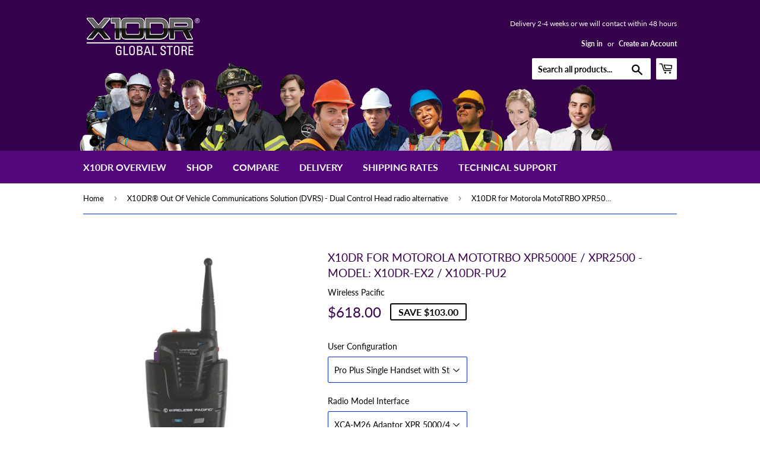

--- FILE ---
content_type: text/html; charset=utf-8
request_url: https://x10drglobalstore.com/collections/a-x10dr%C2%AE-secure-wireless-microphone/products/motorola-mototrbo-xpr5000-xpr4000-x10dr-elite-plus-package
body_size: 36147
content:
<!doctype html>
<html class="no-touch no-js">
<head>
<!-- Added by AVADA SEO Suite -->

<!-- /Added by AVADA SEO Suite -->

<meta name="google-site-verification" content="_VY02lQHAXTDSadyr5MQSjyrJ6UxOpUNjhhe61hkIJ8" />


  <script>(function(H){H.className=H.className.replace(/\bno-js\b/,'js')})(document.documentElement)</script>
  <!-- Basic page needs ================================================== -->
  <meta charset="utf-8">
  <meta http-equiv="X-UA-Compatible" content="IE=edge,chrome=1">

  
  <link rel="shortcut icon" href="//x10drglobalstore.com/cdn/shop/files/WP-Ball_32x32.png?v=1613699522" type="image/png" />
  

  <!-- Title and description ================================================== -->
  <title>
  X10DR-EX2 &ndash; X10DR DIRECT GLOBAL STORE
  </title>

  
    <meta name="description" content="Elite Plus Series Mobile Package - Model: X10DR-EX2">
  

  <!-- Product meta ================================================== -->
  <!-- /snippets/social-meta-tags.liquid -->




<meta property="og:site_name" content="X10DR DIRECT GLOBAL STORE">
<meta property="og:url" content="https://x10drglobalstore.com/products/motorola-mototrbo-xpr5000-xpr4000-x10dr-elite-plus-package">
<meta property="og:title" content="X10DR for Motorola MotoTRBO XPR5000e  / XPR2500 - Model: X10DR-EX2 / X10DR-PU2">
<meta property="og:type" content="product">
<meta property="og:description" content="Elite Plus Series Mobile Package - Model: X10DR-EX2">

  <meta property="og:price:amount" content="618.00">
  <meta property="og:price:currency" content="USD">

<meta property="og:image" content="http://x10drglobalstore.com/cdn/shop/products/Motorola_Mototrbo_XPR5000e_XPR2500_X10DR_Plus_Packages_1_1200x1200.jpg?v=1707131701"><meta property="og:image" content="http://x10drglobalstore.com/cdn/shop/products/Motorola_Mototrbo_XPR5000e_XPR2500_X10DR_Plus_Packages_6_1200x1200.jpg?v=1707131705"><meta property="og:image" content="http://x10drglobalstore.com/cdn/shop/products/Motorola_Mototrbo_XPR5000e_XPR2500_X10DR_Plus_Packages_0_1200x1200.jpg?v=1707131707">
<meta property="og:image:secure_url" content="https://x10drglobalstore.com/cdn/shop/products/Motorola_Mototrbo_XPR5000e_XPR2500_X10DR_Plus_Packages_1_1200x1200.jpg?v=1707131701"><meta property="og:image:secure_url" content="https://x10drglobalstore.com/cdn/shop/products/Motorola_Mototrbo_XPR5000e_XPR2500_X10DR_Plus_Packages_6_1200x1200.jpg?v=1707131705"><meta property="og:image:secure_url" content="https://x10drglobalstore.com/cdn/shop/products/Motorola_Mototrbo_XPR5000e_XPR2500_X10DR_Plus_Packages_0_1200x1200.jpg?v=1707131707">


<meta name="twitter:card" content="summary_large_image">
<meta name="twitter:title" content="X10DR for Motorola MotoTRBO XPR5000e  / XPR2500 - Model: X10DR-EX2 / X10DR-PU2">
<meta name="twitter:description" content="Elite Plus Series Mobile Package - Model: X10DR-EX2">


  <!-- Helpers ================================================== -->
  <link rel="canonical" href="https://x10drglobalstore.com/products/motorola-mototrbo-xpr5000-xpr4000-x10dr-elite-plus-package">
  <meta name="viewport" content="width=device-width,initial-scale=1">

  <!-- CSS ================================================== -->
  
 
<link href="//x10drglobalstore.com/cdn/shop/t/8/assets/theme.scss.css?v=85353966788683450811757651920" rel="stylesheet" type="text/css" media="all" />
  <!-- Header hook for plugins =================================================================================================================================================== -->
 


 
 





 
<script>window.performance && window.performance.mark && window.performance.mark('shopify.content_for_header.start');</script><meta id="shopify-digital-wallet" name="shopify-digital-wallet" content="/11020238914/digital_wallets/dialog">
<meta name="shopify-requires-components" content="true" product-ids="7952339435669,7964533915797">
<meta name="shopify-checkout-api-token" content="53041a8e968d0d09a5a7eb89fa9f622e">
<link rel="alternate" type="application/json+oembed" href="https://x10drglobalstore.com/products/motorola-mototrbo-xpr5000-xpr4000-x10dr-elite-plus-package.oembed">
<script async="async" data-src="/checkouts/internal/preloads.js?locale=en-US"></script>
<link rel="preconnect" href="https://shop.app" crossorigin="anonymous">
<script async="async" data-src="https://shop.app/checkouts/internal/preloads.js?locale=en-US&shop_id=11020238914" crossorigin="anonymous"></script>
<script id="shopify-features" type="application/json">{"accessToken":"53041a8e968d0d09a5a7eb89fa9f622e","betas":["rich-media-storefront-analytics"],"domain":"x10drglobalstore.com","predictiveSearch":true,"shopId":11020238914,"locale":"en"}</script>
<script>var Shopify = Shopify || {};
Shopify.shop = "x10dr-global-store.myshopify.com";
Shopify.locale = "en";
Shopify.currency = {"active":"USD","rate":"1.0"};
Shopify.country = "US";
Shopify.theme = {"name":"X10DR DIRECT 11AUG","id":118770434197,"schema_name":"Supply","schema_version":"8.3.0","theme_store_id":679,"role":"main"};
Shopify.theme.handle = "null";
Shopify.theme.style = {"id":null,"handle":null};
Shopify.cdnHost = "x10drglobalstore.com/cdn";
Shopify.routes = Shopify.routes || {};
Shopify.routes.root = "/";</script>
<script type="module">!function(o){(o.Shopify=o.Shopify||{}).modules=!0}(window);</script>
<script>!function(o){function n(){var o=[];function n(){o.push(Array.prototype.slice.apply(arguments))}return n.q=o,n}var t=o.Shopify=o.Shopify||{};t.loadFeatures=n(),t.autoloadFeatures=n()}(window);</script>
<script>
  window.ShopifyPay = window.ShopifyPay || {};
  window.ShopifyPay.apiHost = "shop.app\/pay";
  window.ShopifyPay.redirectState = null;
</script>
<script id="shop-js-analytics" type="application/json">{"pageType":"product"}</script>
<script defer="defer" async type="module" data-src="//x10drglobalstore.com/cdn/shopifycloud/shop-js/modules/v2/client.init-shop-cart-sync_dlpDe4U9.en.esm.js"></script>
<script defer="defer" async type="module" data-src="//x10drglobalstore.com/cdn/shopifycloud/shop-js/modules/v2/chunk.common_FunKbpTJ.esm.js"></script>
<script type="module">
  await import("//x10drglobalstore.com/cdn/shopifycloud/shop-js/modules/v2/client.init-shop-cart-sync_dlpDe4U9.en.esm.js");
await import("//x10drglobalstore.com/cdn/shopifycloud/shop-js/modules/v2/chunk.common_FunKbpTJ.esm.js");

  window.Shopify.SignInWithShop?.initShopCartSync?.({"fedCMEnabled":true,"windoidEnabled":true});

</script>
<script>
  window.Shopify = window.Shopify || {};
  if (!window.Shopify.featureAssets) window.Shopify.featureAssets = {};
  window.Shopify.featureAssets['shop-js'] = {"shop-cart-sync":["modules/v2/client.shop-cart-sync_DIWHqfTk.en.esm.js","modules/v2/chunk.common_FunKbpTJ.esm.js"],"init-fed-cm":["modules/v2/client.init-fed-cm_CmNkGb1A.en.esm.js","modules/v2/chunk.common_FunKbpTJ.esm.js"],"shop-button":["modules/v2/client.shop-button_Dpfxl9vG.en.esm.js","modules/v2/chunk.common_FunKbpTJ.esm.js"],"shop-cash-offers":["modules/v2/client.shop-cash-offers_CtPYbIPM.en.esm.js","modules/v2/chunk.common_FunKbpTJ.esm.js","modules/v2/chunk.modal_n1zSoh3t.esm.js"],"init-windoid":["modules/v2/client.init-windoid_V_O5I0mt.en.esm.js","modules/v2/chunk.common_FunKbpTJ.esm.js"],"shop-toast-manager":["modules/v2/client.shop-toast-manager_p8J9W8kY.en.esm.js","modules/v2/chunk.common_FunKbpTJ.esm.js"],"init-shop-email-lookup-coordinator":["modules/v2/client.init-shop-email-lookup-coordinator_DUdFDmvK.en.esm.js","modules/v2/chunk.common_FunKbpTJ.esm.js"],"init-shop-cart-sync":["modules/v2/client.init-shop-cart-sync_dlpDe4U9.en.esm.js","modules/v2/chunk.common_FunKbpTJ.esm.js"],"pay-button":["modules/v2/client.pay-button_x_P2fRzB.en.esm.js","modules/v2/chunk.common_FunKbpTJ.esm.js"],"shop-login-button":["modules/v2/client.shop-login-button_C3-NmE42.en.esm.js","modules/v2/chunk.common_FunKbpTJ.esm.js","modules/v2/chunk.modal_n1zSoh3t.esm.js"],"avatar":["modules/v2/client.avatar_BTnouDA3.en.esm.js"],"init-shop-for-new-customer-accounts":["modules/v2/client.init-shop-for-new-customer-accounts_aeWumpsw.en.esm.js","modules/v2/client.shop-login-button_C3-NmE42.en.esm.js","modules/v2/chunk.common_FunKbpTJ.esm.js","modules/v2/chunk.modal_n1zSoh3t.esm.js"],"init-customer-accounts-sign-up":["modules/v2/client.init-customer-accounts-sign-up_CRLhpYdY.en.esm.js","modules/v2/client.shop-login-button_C3-NmE42.en.esm.js","modules/v2/chunk.common_FunKbpTJ.esm.js","modules/v2/chunk.modal_n1zSoh3t.esm.js"],"checkout-modal":["modules/v2/client.checkout-modal_EOl6FxyC.en.esm.js","modules/v2/chunk.common_FunKbpTJ.esm.js","modules/v2/chunk.modal_n1zSoh3t.esm.js"],"init-customer-accounts":["modules/v2/client.init-customer-accounts_BkuyBVsz.en.esm.js","modules/v2/client.shop-login-button_C3-NmE42.en.esm.js","modules/v2/chunk.common_FunKbpTJ.esm.js","modules/v2/chunk.modal_n1zSoh3t.esm.js"],"shop-follow-button":["modules/v2/client.shop-follow-button_DDNA7Aw9.en.esm.js","modules/v2/chunk.common_FunKbpTJ.esm.js","modules/v2/chunk.modal_n1zSoh3t.esm.js"],"lead-capture":["modules/v2/client.lead-capture_LZVhB0lN.en.esm.js","modules/v2/chunk.common_FunKbpTJ.esm.js","modules/v2/chunk.modal_n1zSoh3t.esm.js"],"shop-login":["modules/v2/client.shop-login_D4d_T_FR.en.esm.js","modules/v2/chunk.common_FunKbpTJ.esm.js","modules/v2/chunk.modal_n1zSoh3t.esm.js"],"payment-terms":["modules/v2/client.payment-terms_g-geHK5T.en.esm.js","modules/v2/chunk.common_FunKbpTJ.esm.js","modules/v2/chunk.modal_n1zSoh3t.esm.js"]};
</script>
<script>(function() {
  var isLoaded = false;
  function asyncLoad() {
    if (isLoaded) return;
    isLoaded = true;
    var urls = ["https:\/\/cdn.autoketing.org\/sdk-cdn\/currency-convert\/dist\/currency-convert-embed.js?shop=x10dr-global-store.myshopify.com","https:\/\/cdn1.avada.io\/flying-pages\/module.js?shop=x10dr-global-store.myshopify.com","https:\/\/seo.apps.avada.io\/avada-seo-installed.js?shop=x10dr-global-store.myshopify.com","https:\/\/cdn-bundler.nice-team.net\/app\/js\/bundler.js?shop=x10dr-global-store.myshopify.com","https:\/\/d23dclunsivw3h.cloudfront.net\/redirect-app.js?shop=x10dr-global-store.myshopify.com","https:\/\/static.klaviyo.com\/onsite\/js\/XQFa3Q\/klaviyo.js?company_id=XQFa3Q\u0026shop=x10dr-global-store.myshopify.com"];
    for (var i = 0; i < urls.length; i++) {
      var s = document.createElement('script');
      s.type = 'text/javascript';
      s.async = true;
      s.src = urls[i];
      var x = document.getElementsByTagName('script')[0];
      x.parentNode.insertBefore(s, x);
    }
  };
  document.addEventListener('StartAsyncLoading',function(event){asyncLoad();});if(window.attachEvent) {
    window.attachEvent('onload', function(){});
  } else {
    window.addEventListener('load', function(){}, false);
  }
})();</script>
<script id="__st">var __st={"a":11020238914,"offset":28800,"reqid":"8245c6a3-f823-40eb-8c0c-207f688dfdd5-1765485426","pageurl":"x10drglobalstore.com\/collections\/a-x10dr%C2%AE-secure-wireless-microphone\/products\/motorola-mototrbo-xpr5000-xpr4000-x10dr-elite-plus-package","u":"c2225df31c57","p":"product","rtyp":"product","rid":7573785378965};</script>
<script>window.ShopifyPaypalV4VisibilityTracking = true;</script>
<script id="captcha-bootstrap">!function(){'use strict';const t='contact',e='account',n='new_comment',o=[[t,t],['blogs',n],['comments',n],[t,'customer']],c=[[e,'customer_login'],[e,'guest_login'],[e,'recover_customer_password'],[e,'create_customer']],r=t=>t.map((([t,e])=>`form[action*='/${t}']:not([data-nocaptcha='true']) input[name='form_type'][value='${e}']`)).join(','),a=t=>()=>t?[...document.querySelectorAll(t)].map((t=>t.form)):[];function s(){const t=[...o],e=r(t);return a(e)}const i='password',u='form_key',d=['recaptcha-v3-token','g-recaptcha-response','h-captcha-response',i],f=()=>{try{return window.sessionStorage}catch{return}},m='__shopify_v',_=t=>t.elements[u];function p(t,e,n=!1){try{const o=window.sessionStorage,c=JSON.parse(o.getItem(e)),{data:r}=function(t){const{data:e,action:n}=t;return t[m]||n?{data:e,action:n}:{data:t,action:n}}(c);for(const[e,n]of Object.entries(r))t.elements[e]&&(t.elements[e].value=n);n&&o.removeItem(e)}catch(o){console.error('form repopulation failed',{error:o})}}const l='form_type',E='cptcha';function T(t){t.dataset[E]=!0}const w=window,h=w.document,L='Shopify',v='ce_forms',y='captcha';let A=!1;((t,e)=>{const n=(g='f06e6c50-85a8-45c8-87d0-21a2b65856fe',I='https://cdn.shopify.com/shopifycloud/storefront-forms-hcaptcha/ce_storefront_forms_captcha_hcaptcha.v1.5.2.iife.js',D={infoText:'Protected by hCaptcha',privacyText:'Privacy',termsText:'Terms'},(t,e,n)=>{const o=w[L][v],c=o.bindForm;if(c)return c(t,g,e,D).then(n);var r;o.q.push([[t,g,e,D],n]),r=I,A||(h.body.append(Object.assign(h.createElement('script'),{id:'captcha-provider',async:!0,src:r})),A=!0)});var g,I,D;w[L]=w[L]||{},w[L][v]=w[L][v]||{},w[L][v].q=[],w[L][y]=w[L][y]||{},w[L][y].protect=function(t,e){n(t,void 0,e),T(t)},Object.freeze(w[L][y]),function(t,e,n,w,h,L){const[v,y,A,g]=function(t,e,n){const i=e?o:[],u=t?c:[],d=[...i,...u],f=r(d),m=r(i),_=r(d.filter((([t,e])=>n.includes(e))));return[a(f),a(m),a(_),s()]}(w,h,L),I=t=>{const e=t.target;return e instanceof HTMLFormElement?e:e&&e.form},D=t=>v().includes(t);t.addEventListener('submit',(t=>{const e=I(t);if(!e)return;const n=D(e)&&!e.dataset.hcaptchaBound&&!e.dataset.recaptchaBound,o=_(e),c=g().includes(e)&&(!o||!o.value);(n||c)&&t.preventDefault(),c&&!n&&(function(t){try{if(!f())return;!function(t){const e=f();if(!e)return;const n=_(t);if(!n)return;const o=n.value;o&&e.removeItem(o)}(t);const e=Array.from(Array(32),(()=>Math.random().toString(36)[2])).join('');!function(t,e){_(t)||t.append(Object.assign(document.createElement('input'),{type:'hidden',name:u})),t.elements[u].value=e}(t,e),function(t,e){const n=f();if(!n)return;const o=[...t.querySelectorAll(`input[type='${i}']`)].map((({name:t})=>t)),c=[...d,...o],r={};for(const[a,s]of new FormData(t).entries())c.includes(a)||(r[a]=s);n.setItem(e,JSON.stringify({[m]:1,action:t.action,data:r}))}(t,e)}catch(e){console.error('failed to persist form',e)}}(e),e.submit())}));const S=(t,e)=>{t&&!t.dataset[E]&&(n(t,e.some((e=>e===t))),T(t))};for(const o of['focusin','change'])t.addEventListener(o,(t=>{const e=I(t);D(e)&&S(e,y())}));const B=e.get('form_key'),M=e.get(l),P=B&&M;t.addEventListener('DOMContentLoaded',(()=>{const t=y();if(P)for(const e of t)e.elements[l].value===M&&p(e,B);[...new Set([...A(),...v().filter((t=>'true'===t.dataset.shopifyCaptcha))])].forEach((e=>S(e,t)))}))}(h,new URLSearchParams(w.location.search),n,t,e,['guest_login'])})(!0,!0)}();</script>
<script integrity="sha256-52AcMU7V7pcBOXWImdc/TAGTFKeNjmkeM1Pvks/DTgc=" data-source-attribution="shopify.loadfeatures" defer="defer" data-src="//x10drglobalstore.com/cdn/shopifycloud/storefront/assets/storefront/load_feature-81c60534.js" crossorigin="anonymous"></script>
<script crossorigin="anonymous" defer="defer" data-src="//x10drglobalstore.com/cdn/shopifycloud/storefront/assets/shopify_pay/storefront-65b4c6d7.js?v=20250812"></script>
<script data-source-attribution="shopify.dynamic_checkout.dynamic.init">var Shopify=Shopify||{};Shopify.PaymentButton=Shopify.PaymentButton||{isStorefrontPortableWallets:!0,init:function(){window.Shopify.PaymentButton.init=function(){};var t=document.createElement("script");t.data-src="https://x10drglobalstore.com/cdn/shopifycloud/portable-wallets/latest/portable-wallets.en.js",t.type="module",document.head.appendChild(t)}};
</script>
<script data-source-attribution="shopify.dynamic_checkout.buyer_consent">
  function portableWalletsHideBuyerConsent(e){var t=document.getElementById("shopify-buyer-consent"),n=document.getElementById("shopify-subscription-policy-button");t&&n&&(t.classList.add("hidden"),t.setAttribute("aria-hidden","true"),n.removeEventListener("click",e))}function portableWalletsShowBuyerConsent(e){var t=document.getElementById("shopify-buyer-consent"),n=document.getElementById("shopify-subscription-policy-button");t&&n&&(t.classList.remove("hidden"),t.removeAttribute("aria-hidden"),n.addEventListener("click",e))}window.Shopify?.PaymentButton&&(window.Shopify.PaymentButton.hideBuyerConsent=portableWalletsHideBuyerConsent,window.Shopify.PaymentButton.showBuyerConsent=portableWalletsShowBuyerConsent);
</script>
<script>
  function portableWalletsCleanup(e){e&&e.src&&console.error("Failed to load portable wallets script "+e.src);var t=document.querySelectorAll("shopify-accelerated-checkout .shopify-payment-button__skeleton, shopify-accelerated-checkout-cart .wallet-cart-button__skeleton"),e=document.getElementById("shopify-buyer-consent");for(let e=0;e<t.length;e++)t[e].remove();e&&e.remove()}function portableWalletsNotLoadedAsModule(e){e instanceof ErrorEvent&&"string"==typeof e.message&&e.message.includes("import.meta")&&"string"==typeof e.filename&&e.filename.includes("portable-wallets")&&(window.removeEventListener("error",portableWalletsNotLoadedAsModule),window.Shopify.PaymentButton.failedToLoad=e,"loading"===document.readyState?document.addEventListener("DOMContentLoaded",window.Shopify.PaymentButton.init):window.Shopify.PaymentButton.init())}window.addEventListener("error",portableWalletsNotLoadedAsModule);
</script>

<script type="module" data-src="https://x10drglobalstore.com/cdn/shopifycloud/portable-wallets/latest/portable-wallets.en.js" onError="portableWalletsCleanup(this)" crossorigin="anonymous"></script>
<script nomodule>
  document.addEventListener("DOMContentLoaded", portableWalletsCleanup);
</script>

<link id="shopify-accelerated-checkout-styles" rel="stylesheet" media="screen" href="https://x10drglobalstore.com/cdn/shopifycloud/portable-wallets/latest/accelerated-checkout-backwards-compat.css" crossorigin="anonymous">
<style id="shopify-accelerated-checkout-cart">
        #shopify-buyer-consent {
  margin-top: 1em;
  display: inline-block;
  width: 100%;
}

#shopify-buyer-consent.hidden {
  display: none;
}

#shopify-subscription-policy-button {
  background: none;
  border: none;
  padding: 0;
  text-decoration: underline;
  font-size: inherit;
  cursor: pointer;
}

#shopify-subscription-policy-button::before {
  box-shadow: none;
}

      </style>

<script>window.performance && window.performance.mark && window.performance.mark('shopify.content_for_header.end');</script>        


 
  
  

  <script src="//x10drglobalstore.com/cdn/shop/t/8/assets/jquery-2.2.3.min.js?v=58211863146907186831613686156" type="text/javascript"></script>

  <script src="//x10drglobalstore.com/cdn/shop/t/8/assets/lazysizes.min.js?v=8147953233334221341613686156" async="async"></script>
  <script src="//x10drglobalstore.com/cdn/shop/t/8/assets/vendor.js?v=94488084420762356811613943418" defer="defer"></script>
  <script src="//x10drglobalstore.com/cdn/shop/t/8/assets/theme.js?v=18906258819365811121613943701" defer="defer"></script>


  
  <script data-src="https://shopoe.net/app.js"></script>


<style rel='text/css'>.options-hidden{display:none!important}</style>


 <link href="//x10drglobalstore.com/cdn/shop/t/8/assets/customized-styles.css?v=103089513933558642951613686151" rel="stylesheet" type="text/css" media="all" />  <link href="https://monorail-edge.shopifysvc.com" rel="dns-prefetch">
<script>(function(){if ("sendBeacon" in navigator && "performance" in window) {try {var session_token_from_headers = performance.getEntriesByType('navigation')[0].serverTiming.find(x => x.name == '_s').description;} catch {var session_token_from_headers = undefined;}var session_cookie_matches = document.cookie.match(/_shopify_s=([^;]*)/);var session_token_from_cookie = session_cookie_matches && session_cookie_matches.length === 2 ? session_cookie_matches[1] : "";var session_token = session_token_from_headers || session_token_from_cookie || "";function handle_abandonment_event(e) {var entries = performance.getEntries().filter(function(entry) {return /monorail-edge.shopifysvc.com/.test(entry.name);});if (!window.abandonment_tracked && entries.length === 0) {window.abandonment_tracked = true;var currentMs = Date.now();var navigation_start = performance.timing.navigationStart;var payload = {shop_id: 11020238914,url: window.location.href,navigation_start,duration: currentMs - navigation_start,session_token,page_type: "product"};window.navigator.sendBeacon("https://monorail-edge.shopifysvc.com/v1/produce", JSON.stringify({schema_id: "online_store_buyer_site_abandonment/1.1",payload: payload,metadata: {event_created_at_ms: currentMs,event_sent_at_ms: currentMs}}));}}window.addEventListener('pagehide', handle_abandonment_event);}}());</script>
<script id="web-pixels-manager-setup">(function e(e,d,r,n,o){if(void 0===o&&(o={}),!Boolean(null===(a=null===(i=window.Shopify)||void 0===i?void 0:i.analytics)||void 0===a?void 0:a.replayQueue)){var i,a;window.Shopify=window.Shopify||{};var t=window.Shopify;t.analytics=t.analytics||{};var s=t.analytics;s.replayQueue=[],s.publish=function(e,d,r){return s.replayQueue.push([e,d,r]),!0};try{self.performance.mark("wpm:start")}catch(e){}var l=function(){var e={modern:/Edge?\/(1{2}[4-9]|1[2-9]\d|[2-9]\d{2}|\d{4,})\.\d+(\.\d+|)|Firefox\/(1{2}[4-9]|1[2-9]\d|[2-9]\d{2}|\d{4,})\.\d+(\.\d+|)|Chrom(ium|e)\/(9{2}|\d{3,})\.\d+(\.\d+|)|(Maci|X1{2}).+ Version\/(15\.\d+|(1[6-9]|[2-9]\d|\d{3,})\.\d+)([,.]\d+|)( \(\w+\)|)( Mobile\/\w+|) Safari\/|Chrome.+OPR\/(9{2}|\d{3,})\.\d+\.\d+|(CPU[ +]OS|iPhone[ +]OS|CPU[ +]iPhone|CPU IPhone OS|CPU iPad OS)[ +]+(15[._]\d+|(1[6-9]|[2-9]\d|\d{3,})[._]\d+)([._]\d+|)|Android:?[ /-](13[3-9]|1[4-9]\d|[2-9]\d{2}|\d{4,})(\.\d+|)(\.\d+|)|Android.+Firefox\/(13[5-9]|1[4-9]\d|[2-9]\d{2}|\d{4,})\.\d+(\.\d+|)|Android.+Chrom(ium|e)\/(13[3-9]|1[4-9]\d|[2-9]\d{2}|\d{4,})\.\d+(\.\d+|)|SamsungBrowser\/([2-9]\d|\d{3,})\.\d+/,legacy:/Edge?\/(1[6-9]|[2-9]\d|\d{3,})\.\d+(\.\d+|)|Firefox\/(5[4-9]|[6-9]\d|\d{3,})\.\d+(\.\d+|)|Chrom(ium|e)\/(5[1-9]|[6-9]\d|\d{3,})\.\d+(\.\d+|)([\d.]+$|.*Safari\/(?![\d.]+ Edge\/[\d.]+$))|(Maci|X1{2}).+ Version\/(10\.\d+|(1[1-9]|[2-9]\d|\d{3,})\.\d+)([,.]\d+|)( \(\w+\)|)( Mobile\/\w+|) Safari\/|Chrome.+OPR\/(3[89]|[4-9]\d|\d{3,})\.\d+\.\d+|(CPU[ +]OS|iPhone[ +]OS|CPU[ +]iPhone|CPU IPhone OS|CPU iPad OS)[ +]+(10[._]\d+|(1[1-9]|[2-9]\d|\d{3,})[._]\d+)([._]\d+|)|Android:?[ /-](13[3-9]|1[4-9]\d|[2-9]\d{2}|\d{4,})(\.\d+|)(\.\d+|)|Mobile Safari.+OPR\/([89]\d|\d{3,})\.\d+\.\d+|Android.+Firefox\/(13[5-9]|1[4-9]\d|[2-9]\d{2}|\d{4,})\.\d+(\.\d+|)|Android.+Chrom(ium|e)\/(13[3-9]|1[4-9]\d|[2-9]\d{2}|\d{4,})\.\d+(\.\d+|)|Android.+(UC? ?Browser|UCWEB|U3)[ /]?(15\.([5-9]|\d{2,})|(1[6-9]|[2-9]\d|\d{3,})\.\d+)\.\d+|SamsungBrowser\/(5\.\d+|([6-9]|\d{2,})\.\d+)|Android.+MQ{2}Browser\/(14(\.(9|\d{2,})|)|(1[5-9]|[2-9]\d|\d{3,})(\.\d+|))(\.\d+|)|K[Aa][Ii]OS\/(3\.\d+|([4-9]|\d{2,})\.\d+)(\.\d+|)/},d=e.modern,r=e.legacy,n=navigator.userAgent;return n.match(d)?"modern":n.match(r)?"legacy":"unknown"}(),u="modern"===l?"modern":"legacy",c=(null!=n?n:{modern:"",legacy:""})[u],f=function(e){return[e.baseUrl,"/wpm","/b",e.hashVersion,"modern"===e.buildTarget?"m":"l",".js"].join("")}({baseUrl:d,hashVersion:r,buildTarget:u}),m=function(e){var d=e.version,r=e.bundleTarget,n=e.surface,o=e.pageUrl,i=e.monorailEndpoint;return{emit:function(e){var a=e.status,t=e.errorMsg,s=(new Date).getTime(),l=JSON.stringify({metadata:{event_sent_at_ms:s},events:[{schema_id:"web_pixels_manager_load/3.1",payload:{version:d,bundle_target:r,page_url:o,status:a,surface:n,error_msg:t},metadata:{event_created_at_ms:s}}]});if(!i)return console&&console.warn&&console.warn("[Web Pixels Manager] No Monorail endpoint provided, skipping logging."),!1;try{return self.navigator.sendBeacon.bind(self.navigator)(i,l)}catch(e){}var u=new XMLHttpRequest;try{return u.open("POST",i,!0),u.setRequestHeader("Content-Type","text/plain"),u.send(l),!0}catch(e){return console&&console.warn&&console.warn("[Web Pixels Manager] Got an unhandled error while logging to Monorail."),!1}}}}({version:r,bundleTarget:l,surface:e.surface,pageUrl:self.location.href,monorailEndpoint:e.monorailEndpoint});try{o.browserTarget=l,function(e){var d=e.src,r=e.async,n=void 0===r||r,o=e.onload,i=e.onerror,a=e.sri,t=e.scriptDataAttributes,s=void 0===t?{}:t,l=document.createElement("script"),u=document.querySelector("head"),c=document.querySelector("body");if(l.async=n,l.src=d,a&&(l.integrity=a,l.crossOrigin="anonymous"),s)for(var f in s)if(Object.prototype.hasOwnProperty.call(s,f))try{l.dataset[f]=s[f]}catch(e){}if(o&&l.addEventListener("load",o),i&&l.addEventListener("error",i),u)u.appendChild(l);else{if(!c)throw new Error("Did not find a head or body element to append the script");c.appendChild(l)}}({src:f,async:!0,onload:function(){if(!function(){var e,d;return Boolean(null===(d=null===(e=window.Shopify)||void 0===e?void 0:e.analytics)||void 0===d?void 0:d.initialized)}()){var d=window.webPixelsManager.init(e)||void 0;if(d){var r=window.Shopify.analytics;r.replayQueue.forEach((function(e){var r=e[0],n=e[1],o=e[2];d.publishCustomEvent(r,n,o)})),r.replayQueue=[],r.publish=d.publishCustomEvent,r.visitor=d.visitor,r.initialized=!0}}},onerror:function(){return m.emit({status:"failed",errorMsg:"".concat(f," has failed to load")})},sri:function(e){var d=/^sha384-[A-Za-z0-9+/=]+$/;return"string"==typeof e&&d.test(e)}(c)?c:"",scriptDataAttributes:o}),m.emit({status:"loading"})}catch(e){m.emit({status:"failed",errorMsg:(null==e?void 0:e.message)||"Unknown error"})}}})({shopId: 11020238914,storefrontBaseUrl: "https://x10drglobalstore.com",extensionsBaseUrl: "https://extensions.shopifycdn.com/cdn/shopifycloud/web-pixels-manager",monorailEndpoint: "https://monorail-edge.shopifysvc.com/unstable/produce_batch",surface: "storefront-renderer",enabledBetaFlags: ["2dca8a86"],webPixelsConfigList: [{"id":"656670869","configuration":"{\"config\":\"{\\\"pixel_id\\\":\\\"G-BYSXQMKCWB\\\",\\\"gtag_events\\\":[{\\\"type\\\":\\\"purchase\\\",\\\"action_label\\\":\\\"G-BYSXQMKCWB\\\"},{\\\"type\\\":\\\"page_view\\\",\\\"action_label\\\":\\\"G-BYSXQMKCWB\\\"},{\\\"type\\\":\\\"view_item\\\",\\\"action_label\\\":\\\"G-BYSXQMKCWB\\\"},{\\\"type\\\":\\\"search\\\",\\\"action_label\\\":\\\"G-BYSXQMKCWB\\\"},{\\\"type\\\":\\\"add_to_cart\\\",\\\"action_label\\\":\\\"G-BYSXQMKCWB\\\"},{\\\"type\\\":\\\"begin_checkout\\\",\\\"action_label\\\":\\\"G-BYSXQMKCWB\\\"},{\\\"type\\\":\\\"add_payment_info\\\",\\\"action_label\\\":\\\"G-BYSXQMKCWB\\\"}],\\\"enable_monitoring_mode\\\":false}\"}","eventPayloadVersion":"v1","runtimeContext":"OPEN","scriptVersion":"b2a88bafab3e21179ed38636efcd8a93","type":"APP","apiClientId":1780363,"privacyPurposes":[],"dataSharingAdjustments":{"protectedCustomerApprovalScopes":["read_customer_address","read_customer_email","read_customer_name","read_customer_personal_data","read_customer_phone"]}},{"id":"130810005","eventPayloadVersion":"v1","runtimeContext":"LAX","scriptVersion":"1","type":"CUSTOM","privacyPurposes":["ANALYTICS"],"name":"Google Analytics tag (migrated)"},{"id":"shopify-app-pixel","configuration":"{}","eventPayloadVersion":"v1","runtimeContext":"STRICT","scriptVersion":"0450","apiClientId":"shopify-pixel","type":"APP","privacyPurposes":["ANALYTICS","MARKETING"]},{"id":"shopify-custom-pixel","eventPayloadVersion":"v1","runtimeContext":"LAX","scriptVersion":"0450","apiClientId":"shopify-pixel","type":"CUSTOM","privacyPurposes":["ANALYTICS","MARKETING"]}],isMerchantRequest: false,initData: {"shop":{"name":"X10DR DIRECT GLOBAL STORE","paymentSettings":{"currencyCode":"USD"},"myshopifyDomain":"x10dr-global-store.myshopify.com","countryCode":"HK","storefrontUrl":"https:\/\/x10drglobalstore.com"},"customer":null,"cart":null,"checkout":null,"productVariants":[{"price":{"amount":618.0,"currencyCode":"USD"},"product":{"title":"X10DR for Motorola MotoTRBO XPR5000e  \/ XPR2500 - Model: X10DR-EX2 \/ X10DR-PU2","vendor":"Wireless Pacific","id":"7573785378965","untranslatedTitle":"X10DR for Motorola MotoTRBO XPR5000e  \/ XPR2500 - Model: X10DR-EX2 \/ X10DR-PU2","url":"\/products\/motorola-mototrbo-xpr5000-xpr4000-x10dr-elite-plus-package","type":"Communication Radio Accessories"},"id":"42510264828053","image":{"src":"\/\/x10drglobalstore.com\/cdn\/shop\/products\/Motorola_Mototrbo_XPR5000e_XPR2500_X10DR_Plus_Packages_1.jpg?v=1707131701"},"sku":"X10DR-PU2-M26","title":"Pro Plus Single Handset with  Std Gateway Charger \/ XCA-M26 Adaptor XPR 5000\/4000 mobile \/ Audio accessories not required","untranslatedTitle":"Pro Plus Single Handset with  Std Gateway Charger \/ XCA-M26 Adaptor XPR 5000\/4000 mobile \/ Audio accessories not required"},{"price":{"amount":718.0,"currencyCode":"USD"},"product":{"title":"X10DR for Motorola MotoTRBO XPR5000e  \/ XPR2500 - Model: X10DR-EX2 \/ X10DR-PU2","vendor":"Wireless Pacific","id":"7573785378965","untranslatedTitle":"X10DR for Motorola MotoTRBO XPR5000e  \/ XPR2500 - Model: X10DR-EX2 \/ X10DR-PU2","url":"\/products\/motorola-mototrbo-xpr5000-xpr4000-x10dr-elite-plus-package","type":"Communication Radio Accessories"},"id":"42510264860821","image":{"src":"\/\/x10drglobalstore.com\/cdn\/shop\/products\/Motorola_Mototrbo_XPR5000e_XPR2500_X10DR_Plus_Packages_1.jpg?v=1707131701"},"sku":"X10DR-PU2-M26-TEP","title":"Pro Plus Single Handset with  Std Gateway Charger \/ XCA-M26 Adaptor XPR 5000\/4000 mobile \/ WPiTRQ-X10 lapel Mic with Acoustic tube earpiece","untranslatedTitle":"Pro Plus Single Handset with  Std Gateway Charger \/ XCA-M26 Adaptor XPR 5000\/4000 mobile \/ WPiTRQ-X10 lapel Mic with Acoustic tube earpiece"},{"price":{"amount":718.0,"currencyCode":"USD"},"product":{"title":"X10DR for Motorola MotoTRBO XPR5000e  \/ XPR2500 - Model: X10DR-EX2 \/ X10DR-PU2","vendor":"Wireless Pacific","id":"7573785378965","untranslatedTitle":"X10DR for Motorola MotoTRBO XPR5000e  \/ XPR2500 - Model: X10DR-EX2 \/ X10DR-PU2","url":"\/products\/motorola-mototrbo-xpr5000-xpr4000-x10dr-elite-plus-package","type":"Communication Radio Accessories"},"id":"42510264893589","image":{"src":"\/\/x10drglobalstore.com\/cdn\/shop\/products\/Motorola_Mototrbo_XPR5000e_XPR2500_X10DR_Plus_Packages_1.jpg?v=1707131701"},"sku":"X10DR-PU2-M26-EH","title":"Pro Plus Single Handset with  Std Gateway Charger \/ XCA-M26 Adaptor XPR 5000\/4000 mobile \/ WPiTRQ-X10  lapel Mic with Large across ear earpiece","untranslatedTitle":"Pro Plus Single Handset with  Std Gateway Charger \/ XCA-M26 Adaptor XPR 5000\/4000 mobile \/ WPiTRQ-X10  lapel Mic with Large across ear earpiece"},{"price":{"amount":678.0,"currencyCode":"USD"},"product":{"title":"X10DR for Motorola MotoTRBO XPR5000e  \/ XPR2500 - Model: X10DR-EX2 \/ X10DR-PU2","vendor":"Wireless Pacific","id":"7573785378965","untranslatedTitle":"X10DR for Motorola MotoTRBO XPR5000e  \/ XPR2500 - Model: X10DR-EX2 \/ X10DR-PU2","url":"\/products\/motorola-mototrbo-xpr5000-xpr4000-x10dr-elite-plus-package","type":"Communication Radio Accessories"},"id":"42510264926357","image":{"src":"\/\/x10drglobalstore.com\/cdn\/shop\/products\/Motorola_Mototrbo_XPR5000e_XPR2500_X10DR_Plus_Packages_1.jpg?v=1707131701"},"sku":"X10DR-PU2-M26-ULH","title":"Pro Plus Single Handset with  Std Gateway Charger \/ XCA-M26 Adaptor XPR 5000\/4000 mobile \/ WPULH-X10 Ultra Light Headset","untranslatedTitle":"Pro Plus Single Handset with  Std Gateway Charger \/ XCA-M26 Adaptor XPR 5000\/4000 mobile \/ WPULH-X10 Ultra Light Headset"},{"price":{"amount":698.0,"currencyCode":"USD"},"product":{"title":"X10DR for Motorola MotoTRBO XPR5000e  \/ XPR2500 - Model: X10DR-EX2 \/ X10DR-PU2","vendor":"Wireless Pacific","id":"7573785378965","untranslatedTitle":"X10DR for Motorola MotoTRBO XPR5000e  \/ XPR2500 - Model: X10DR-EX2 \/ X10DR-PU2","url":"\/products\/motorola-mototrbo-xpr5000-xpr4000-x10dr-elite-plus-package","type":"Communication Radio Accessories"},"id":"42510264959125","image":{"src":"\/\/x10drglobalstore.com\/cdn\/shop\/products\/Motorola_Mototrbo_XPR5000e_XPR2500_X10DR_Plus_Packages_1.jpg?v=1707131701"},"sku":"X10DR-PU2-M26-MAD","title":"Pro Plus Single Handset with  Std Gateway Charger \/ XCA-M26 Adaptor XPR 5000\/4000 mobile \/ WPMAD-X10 Lightweight \"Breeze\" Headset","untranslatedTitle":"Pro Plus Single Handset with  Std Gateway Charger \/ XCA-M26 Adaptor XPR 5000\/4000 mobile \/ WPMAD-X10 Lightweight \"Breeze\" Headset"},{"price":{"amount":718.0,"currencyCode":"USD"},"product":{"title":"X10DR for Motorola MotoTRBO XPR5000e  \/ XPR2500 - Model: X10DR-EX2 \/ X10DR-PU2","vendor":"Wireless Pacific","id":"7573785378965","untranslatedTitle":"X10DR for Motorola MotoTRBO XPR5000e  \/ XPR2500 - Model: X10DR-EX2 \/ X10DR-PU2","url":"\/products\/motorola-mototrbo-xpr5000-xpr4000-x10dr-elite-plus-package","type":"Communication Radio Accessories"},"id":"42510264991893","image":{"src":"\/\/x10drglobalstore.com\/cdn\/shop\/products\/Motorola_Mototrbo_XPR5000e_XPR2500_X10DR_Plus_Packages_1.jpg?v=1707131701"},"sku":"X10DR-PU2-M26-HFH","title":"Pro Plus Single Handset with  Std Gateway Charger \/ XCA-M26 Adaptor XPR 5000\/4000 mobile \/ WPHFH-X10 Industrial Lightweight \"Sidewinder\" Headset","untranslatedTitle":"Pro Plus Single Handset with  Std Gateway Charger \/ XCA-M26 Adaptor XPR 5000\/4000 mobile \/ WPHFH-X10 Industrial Lightweight \"Sidewinder\" Headset"},{"price":{"amount":918.0,"currencyCode":"USD"},"product":{"title":"X10DR for Motorola MotoTRBO XPR5000e  \/ XPR2500 - Model: X10DR-EX2 \/ X10DR-PU2","vendor":"Wireless Pacific","id":"7573785378965","untranslatedTitle":"X10DR for Motorola MotoTRBO XPR5000e  \/ XPR2500 - Model: X10DR-EX2 \/ X10DR-PU2","url":"\/products\/motorola-mototrbo-xpr5000-xpr4000-x10dr-elite-plus-package","type":"Communication Radio Accessories"},"id":"42510265024661","image":{"src":"\/\/x10drglobalstore.com\/cdn\/shop\/products\/Motorola_Mototrbo_XPR5000e_XPR2500_X10DR_Plus_Packages_1.jpg?v=1707131701"},"sku":"X10DR-PU2-M26-SHD","title":"Pro Plus Single Handset with  Std Gateway Charger \/ XCA-M26 Adaptor XPR 5000\/4000 mobile \/ WPSHD-X10 Yellow Heavy Duty Hearing Protection Headset","untranslatedTitle":"Pro Plus Single Handset with  Std Gateway Charger \/ XCA-M26 Adaptor XPR 5000\/4000 mobile \/ WPSHD-X10 Yellow Heavy Duty Hearing Protection Headset"},{"price":{"amount":618.0,"currencyCode":"USD"},"product":{"title":"X10DR for Motorola MotoTRBO XPR5000e  \/ XPR2500 - Model: X10DR-EX2 \/ X10DR-PU2","vendor":"Wireless Pacific","id":"7573785378965","untranslatedTitle":"X10DR for Motorola MotoTRBO XPR5000e  \/ XPR2500 - Model: X10DR-EX2 \/ X10DR-PU2","url":"\/products\/motorola-mototrbo-xpr5000-xpr4000-x10dr-elite-plus-package","type":"Communication Radio Accessories"},"id":"42510265057429","image":{"src":"\/\/x10drglobalstore.com\/cdn\/shop\/products\/Motorola_Mototrbo_XPR5000e_XPR2500_X10DR_Plus_Packages_1.jpg?v=1707131701"},"sku":"X10DR-PU2-M16","title":"Pro Plus Single Handset with  Std Gateway Charger \/ XCA-M16 Adaptor XPR2500\/ CM Mobiles \/ Audio accessories not required","untranslatedTitle":"Pro Plus Single Handset with  Std Gateway Charger \/ XCA-M16 Adaptor XPR2500\/ CM Mobiles \/ Audio accessories not required"},{"price":{"amount":718.0,"currencyCode":"USD"},"product":{"title":"X10DR for Motorola MotoTRBO XPR5000e  \/ XPR2500 - Model: X10DR-EX2 \/ X10DR-PU2","vendor":"Wireless Pacific","id":"7573785378965","untranslatedTitle":"X10DR for Motorola MotoTRBO XPR5000e  \/ XPR2500 - Model: X10DR-EX2 \/ X10DR-PU2","url":"\/products\/motorola-mototrbo-xpr5000-xpr4000-x10dr-elite-plus-package","type":"Communication Radio Accessories"},"id":"42510265090197","image":{"src":"\/\/x10drglobalstore.com\/cdn\/shop\/products\/Motorola_Mototrbo_XPR5000e_XPR2500_X10DR_Plus_Packages_1.jpg?v=1707131701"},"sku":"X10DR-PU2-M16-TEP","title":"Pro Plus Single Handset with  Std Gateway Charger \/ XCA-M16 Adaptor XPR2500\/ CM Mobiles \/ WPiTRQ-X10 lapel Mic with Acoustic tube earpiece","untranslatedTitle":"Pro Plus Single Handset with  Std Gateway Charger \/ XCA-M16 Adaptor XPR2500\/ CM Mobiles \/ WPiTRQ-X10 lapel Mic with Acoustic tube earpiece"},{"price":{"amount":718.0,"currencyCode":"USD"},"product":{"title":"X10DR for Motorola MotoTRBO XPR5000e  \/ XPR2500 - Model: X10DR-EX2 \/ X10DR-PU2","vendor":"Wireless Pacific","id":"7573785378965","untranslatedTitle":"X10DR for Motorola MotoTRBO XPR5000e  \/ XPR2500 - Model: X10DR-EX2 \/ X10DR-PU2","url":"\/products\/motorola-mototrbo-xpr5000-xpr4000-x10dr-elite-plus-package","type":"Communication Radio Accessories"},"id":"42510265122965","image":{"src":"\/\/x10drglobalstore.com\/cdn\/shop\/products\/Motorola_Mototrbo_XPR5000e_XPR2500_X10DR_Plus_Packages_1.jpg?v=1707131701"},"sku":"X10DR-PU2-M16-EH","title":"Pro Plus Single Handset with  Std Gateway Charger \/ XCA-M16 Adaptor XPR2500\/ CM Mobiles \/ WPiTRQ-X10  lapel Mic with Large across ear earpiece","untranslatedTitle":"Pro Plus Single Handset with  Std Gateway Charger \/ XCA-M16 Adaptor XPR2500\/ CM Mobiles \/ WPiTRQ-X10  lapel Mic with Large across ear earpiece"},{"price":{"amount":678.0,"currencyCode":"USD"},"product":{"title":"X10DR for Motorola MotoTRBO XPR5000e  \/ XPR2500 - Model: X10DR-EX2 \/ X10DR-PU2","vendor":"Wireless Pacific","id":"7573785378965","untranslatedTitle":"X10DR for Motorola MotoTRBO XPR5000e  \/ XPR2500 - Model: X10DR-EX2 \/ X10DR-PU2","url":"\/products\/motorola-mototrbo-xpr5000-xpr4000-x10dr-elite-plus-package","type":"Communication Radio Accessories"},"id":"42510265155733","image":{"src":"\/\/x10drglobalstore.com\/cdn\/shop\/products\/Motorola_Mototrbo_XPR5000e_XPR2500_X10DR_Plus_Packages_1.jpg?v=1707131701"},"sku":"X10DR-PU2-M16-ULH","title":"Pro Plus Single Handset with  Std Gateway Charger \/ XCA-M16 Adaptor XPR2500\/ CM Mobiles \/ WPULH-X10 Ultra Light Headset","untranslatedTitle":"Pro Plus Single Handset with  Std Gateway Charger \/ XCA-M16 Adaptor XPR2500\/ CM Mobiles \/ WPULH-X10 Ultra Light Headset"},{"price":{"amount":698.0,"currencyCode":"USD"},"product":{"title":"X10DR for Motorola MotoTRBO XPR5000e  \/ XPR2500 - Model: X10DR-EX2 \/ X10DR-PU2","vendor":"Wireless Pacific","id":"7573785378965","untranslatedTitle":"X10DR for Motorola MotoTRBO XPR5000e  \/ XPR2500 - Model: X10DR-EX2 \/ X10DR-PU2","url":"\/products\/motorola-mototrbo-xpr5000-xpr4000-x10dr-elite-plus-package","type":"Communication Radio Accessories"},"id":"42510265188501","image":{"src":"\/\/x10drglobalstore.com\/cdn\/shop\/products\/Motorola_Mototrbo_XPR5000e_XPR2500_X10DR_Plus_Packages_1.jpg?v=1707131701"},"sku":"X10DR-PU2-M16-MAD","title":"Pro Plus Single Handset with  Std Gateway Charger \/ XCA-M16 Adaptor XPR2500\/ CM Mobiles \/ WPMAD-X10 Lightweight \"Breeze\" Headset","untranslatedTitle":"Pro Plus Single Handset with  Std Gateway Charger \/ XCA-M16 Adaptor XPR2500\/ CM Mobiles \/ WPMAD-X10 Lightweight \"Breeze\" Headset"},{"price":{"amount":718.0,"currencyCode":"USD"},"product":{"title":"X10DR for Motorola MotoTRBO XPR5000e  \/ XPR2500 - Model: X10DR-EX2 \/ X10DR-PU2","vendor":"Wireless Pacific","id":"7573785378965","untranslatedTitle":"X10DR for Motorola MotoTRBO XPR5000e  \/ XPR2500 - Model: X10DR-EX2 \/ X10DR-PU2","url":"\/products\/motorola-mototrbo-xpr5000-xpr4000-x10dr-elite-plus-package","type":"Communication Radio Accessories"},"id":"42510265221269","image":{"src":"\/\/x10drglobalstore.com\/cdn\/shop\/products\/Motorola_Mototrbo_XPR5000e_XPR2500_X10DR_Plus_Packages_1.jpg?v=1707131701"},"sku":"X10DR-PU2-M16-HFH","title":"Pro Plus Single Handset with  Std Gateway Charger \/ XCA-M16 Adaptor XPR2500\/ CM Mobiles \/ WPHFH-X10 Industrial Lightweight \"Sidewinder\" Headset","untranslatedTitle":"Pro Plus Single Handset with  Std Gateway Charger \/ XCA-M16 Adaptor XPR2500\/ CM Mobiles \/ WPHFH-X10 Industrial Lightweight \"Sidewinder\" Headset"},{"price":{"amount":918.0,"currencyCode":"USD"},"product":{"title":"X10DR for Motorola MotoTRBO XPR5000e  \/ XPR2500 - Model: X10DR-EX2 \/ X10DR-PU2","vendor":"Wireless Pacific","id":"7573785378965","untranslatedTitle":"X10DR for Motorola MotoTRBO XPR5000e  \/ XPR2500 - Model: X10DR-EX2 \/ X10DR-PU2","url":"\/products\/motorola-mototrbo-xpr5000-xpr4000-x10dr-elite-plus-package","type":"Communication Radio Accessories"},"id":"42510265254037","image":{"src":"\/\/x10drglobalstore.com\/cdn\/shop\/products\/Motorola_Mototrbo_XPR5000e_XPR2500_X10DR_Plus_Packages_1.jpg?v=1707131701"},"sku":"X10DR-PU2-M16-SHD","title":"Pro Plus Single Handset with  Std Gateway Charger \/ XCA-M16 Adaptor XPR2500\/ CM Mobiles \/ WPSHD-X10 Yellow Heavy Duty Hearing Protection Headset","untranslatedTitle":"Pro Plus Single Handset with  Std Gateway Charger \/ XCA-M16 Adaptor XPR2500\/ CM Mobiles \/ WPSHD-X10 Yellow Heavy Duty Hearing Protection Headset"},{"price":{"amount":878.0,"currencyCode":"USD"},"product":{"title":"X10DR for Motorola MotoTRBO XPR5000e  \/ XPR2500 - Model: X10DR-EX2 \/ X10DR-PU2","vendor":"Wireless Pacific","id":"7573785378965","untranslatedTitle":"X10DR for Motorola MotoTRBO XPR5000e  \/ XPR2500 - Model: X10DR-EX2 \/ X10DR-PU2","url":"\/products\/motorola-mototrbo-xpr5000-xpr4000-x10dr-elite-plus-package","type":"Communication Radio Accessories"},"id":"42506161094805","image":{"src":"\/\/x10drglobalstore.com\/cdn\/shop\/products\/Motorola_Mototrbo_XPR5000e_XPR2500_X10DR_Plus_Packages_18.jpg?v=1707131577"},"sku":"X10DR-EX2-M26","title":"Elite Plus Single Handset with  Std Gateway Charger \/ XCA-M26 Adaptor XPR 5000\/4000 mobile \/ Audio accessories not required","untranslatedTitle":"Elite Plus Single Handset with  Std Gateway Charger \/ XCA-M26 Adaptor XPR 5000\/4000 mobile \/ Audio accessories not required"},{"price":{"amount":978.0,"currencyCode":"USD"},"product":{"title":"X10DR for Motorola MotoTRBO XPR5000e  \/ XPR2500 - Model: X10DR-EX2 \/ X10DR-PU2","vendor":"Wireless Pacific","id":"7573785378965","untranslatedTitle":"X10DR for Motorola MotoTRBO XPR5000e  \/ XPR2500 - Model: X10DR-EX2 \/ X10DR-PU2","url":"\/products\/motorola-mototrbo-xpr5000-xpr4000-x10dr-elite-plus-package","type":"Communication Radio Accessories"},"id":"42506161127573","image":{"src":"\/\/x10drglobalstore.com\/cdn\/shop\/products\/Motorola_Mototrbo_XPR5000e_XPR2500_X10DR_Plus_Packages_29.jpg?v=1707131589"},"sku":"X10DR-EX2-M26-TEP","title":"Elite Plus Single Handset with  Std Gateway Charger \/ XCA-M26 Adaptor XPR 5000\/4000 mobile \/ WPiTRQ-X10 lapel Mic with Acoustic tube earpiece","untranslatedTitle":"Elite Plus Single Handset with  Std Gateway Charger \/ XCA-M26 Adaptor XPR 5000\/4000 mobile \/ WPiTRQ-X10 lapel Mic with Acoustic tube earpiece"},{"price":{"amount":978.0,"currencyCode":"USD"},"product":{"title":"X10DR for Motorola MotoTRBO XPR5000e  \/ XPR2500 - Model: X10DR-EX2 \/ X10DR-PU2","vendor":"Wireless Pacific","id":"7573785378965","untranslatedTitle":"X10DR for Motorola MotoTRBO XPR5000e  \/ XPR2500 - Model: X10DR-EX2 \/ X10DR-PU2","url":"\/products\/motorola-mototrbo-xpr5000-xpr4000-x10dr-elite-plus-package","type":"Communication Radio Accessories"},"id":"42506161160341","image":{"src":"\/\/x10drglobalstore.com\/cdn\/shop\/products\/Motorola_Mototrbo_XPR5000e_XPR2500_X10DR_Plus_Packages_19.jpg?v=1707131592"},"sku":"X10DR-EX2-M26-EH","title":"Elite Plus Single Handset with  Std Gateway Charger \/ XCA-M26 Adaptor XPR 5000\/4000 mobile \/ WPiTRQ-X10  lapel Mic with Large across ear earpiece","untranslatedTitle":"Elite Plus Single Handset with  Std Gateway Charger \/ XCA-M26 Adaptor XPR 5000\/4000 mobile \/ WPiTRQ-X10  lapel Mic with Large across ear earpiece"},{"price":{"amount":938.0,"currencyCode":"USD"},"product":{"title":"X10DR for Motorola MotoTRBO XPR5000e  \/ XPR2500 - Model: X10DR-EX2 \/ X10DR-PU2","vendor":"Wireless Pacific","id":"7573785378965","untranslatedTitle":"X10DR for Motorola MotoTRBO XPR5000e  \/ XPR2500 - Model: X10DR-EX2 \/ X10DR-PU2","url":"\/products\/motorola-mototrbo-xpr5000-xpr4000-x10dr-elite-plus-package","type":"Communication Radio Accessories"},"id":"42506161193109","image":{"src":"\/\/x10drglobalstore.com\/cdn\/shop\/products\/Motorola_Mototrbo_XPR5000e_XPR2500_X10DR_Plus_Packages_14.jpg?v=1707131581"},"sku":"X10DR-EX2-M26-ULH","title":"Elite Plus Single Handset with  Std Gateway Charger \/ XCA-M26 Adaptor XPR 5000\/4000 mobile \/ WPULH-X10 Ultra Light Headset","untranslatedTitle":"Elite Plus Single Handset with  Std Gateway Charger \/ XCA-M26 Adaptor XPR 5000\/4000 mobile \/ WPULH-X10 Ultra Light Headset"},{"price":{"amount":958.0,"currencyCode":"USD"},"product":{"title":"X10DR for Motorola MotoTRBO XPR5000e  \/ XPR2500 - Model: X10DR-EX2 \/ X10DR-PU2","vendor":"Wireless Pacific","id":"7573785378965","untranslatedTitle":"X10DR for Motorola MotoTRBO XPR5000e  \/ XPR2500 - Model: X10DR-EX2 \/ X10DR-PU2","url":"\/products\/motorola-mototrbo-xpr5000-xpr4000-x10dr-elite-plus-package","type":"Communication Radio Accessories"},"id":"42506161225877","image":{"src":"\/\/x10drglobalstore.com\/cdn\/shop\/products\/Motorola_Mototrbo_XPR5000e_XPR2500_X10DR_Plus_Packages_10.jpg?v=1707131582"},"sku":"X10DR-EX2-M26-MAD","title":"Elite Plus Single Handset with  Std Gateway Charger \/ XCA-M26 Adaptor XPR 5000\/4000 mobile \/ WPMAD-X10 Lightweight \"Breeze\" Headset","untranslatedTitle":"Elite Plus Single Handset with  Std Gateway Charger \/ XCA-M26 Adaptor XPR 5000\/4000 mobile \/ WPMAD-X10 Lightweight \"Breeze\" Headset"},{"price":{"amount":978.0,"currencyCode":"USD"},"product":{"title":"X10DR for Motorola MotoTRBO XPR5000e  \/ XPR2500 - Model: X10DR-EX2 \/ X10DR-PU2","vendor":"Wireless Pacific","id":"7573785378965","untranslatedTitle":"X10DR for Motorola MotoTRBO XPR5000e  \/ XPR2500 - Model: X10DR-EX2 \/ X10DR-PU2","url":"\/products\/motorola-mototrbo-xpr5000-xpr4000-x10dr-elite-plus-package","type":"Communication Radio Accessories"},"id":"42506161258645","image":{"src":"\/\/x10drglobalstore.com\/cdn\/shop\/products\/Motorola_Mototrbo_XPR5000e_XPR2500_X10DR_Plus_Packages_20.jpg?v=1707131585"},"sku":"X10DR-EX2-M26-HFH","title":"Elite Plus Single Handset with  Std Gateway Charger \/ XCA-M26 Adaptor XPR 5000\/4000 mobile \/ WPHFH-X10 Industrial Lightweight \"Sidewinder\" Headset","untranslatedTitle":"Elite Plus Single Handset with  Std Gateway Charger \/ XCA-M26 Adaptor XPR 5000\/4000 mobile \/ WPHFH-X10 Industrial Lightweight \"Sidewinder\" Headset"},{"price":{"amount":1178.0,"currencyCode":"USD"},"product":{"title":"X10DR for Motorola MotoTRBO XPR5000e  \/ XPR2500 - Model: X10DR-EX2 \/ X10DR-PU2","vendor":"Wireless Pacific","id":"7573785378965","untranslatedTitle":"X10DR for Motorola MotoTRBO XPR5000e  \/ XPR2500 - Model: X10DR-EX2 \/ X10DR-PU2","url":"\/products\/motorola-mototrbo-xpr5000-xpr4000-x10dr-elite-plus-package","type":"Communication Radio Accessories"},"id":"42506161291413","image":{"src":"\/\/x10drglobalstore.com\/cdn\/shop\/products\/Motorola_Mototrbo_XPR5000e_XPR2500_X10DR_Plus_Packages_26.jpg?v=1667108857"},"sku":"X10DR-EX2-M26-SHD","title":"Elite Plus Single Handset with  Std Gateway Charger \/ XCA-M26 Adaptor XPR 5000\/4000 mobile \/ WPSHD-X10 Yellow Heavy Duty Hearing Protection Headset","untranslatedTitle":"Elite Plus Single Handset with  Std Gateway Charger \/ XCA-M26 Adaptor XPR 5000\/4000 mobile \/ WPSHD-X10 Yellow Heavy Duty Hearing Protection Headset"},{"price":{"amount":878.0,"currencyCode":"USD"},"product":{"title":"X10DR for Motorola MotoTRBO XPR5000e  \/ XPR2500 - Model: X10DR-EX2 \/ X10DR-PU2","vendor":"Wireless Pacific","id":"7573785378965","untranslatedTitle":"X10DR for Motorola MotoTRBO XPR5000e  \/ XPR2500 - Model: X10DR-EX2 \/ X10DR-PU2","url":"\/products\/motorola-mototrbo-xpr5000-xpr4000-x10dr-elite-plus-package","type":"Communication Radio Accessories"},"id":"42506161389717","image":{"src":"\/\/x10drglobalstore.com\/cdn\/shop\/products\/Motorola_Mototrbo_XPR5000e_XPR2500_X10DR_Plus_Packages_4.jpg?v=1707131578"},"sku":"X10DR-EX2-M16","title":"Elite Plus Single Handset with  Std Gateway Charger \/ XCA-M16 Adaptor XPR2500\/ CM Mobiles \/ Audio accessories not required","untranslatedTitle":"Elite Plus Single Handset with  Std Gateway Charger \/ XCA-M16 Adaptor XPR2500\/ CM Mobiles \/ Audio accessories not required"},{"price":{"amount":978.0,"currencyCode":"USD"},"product":{"title":"X10DR for Motorola MotoTRBO XPR5000e  \/ XPR2500 - Model: X10DR-EX2 \/ X10DR-PU2","vendor":"Wireless Pacific","id":"7573785378965","untranslatedTitle":"X10DR for Motorola MotoTRBO XPR5000e  \/ XPR2500 - Model: X10DR-EX2 \/ X10DR-PU2","url":"\/products\/motorola-mototrbo-xpr5000-xpr4000-x10dr-elite-plus-package","type":"Communication Radio Accessories"},"id":"42506161422485","image":{"src":"\/\/x10drglobalstore.com\/cdn\/shop\/products\/Motorola_Mototrbo_XPR5000e_XPR2500_X10DR_Plus_Packages_24.jpg?v=1707131591"},"sku":"X10DR-EX2-M16-TEP","title":"Elite Plus Single Handset with  Std Gateway Charger \/ XCA-M16 Adaptor XPR2500\/ CM Mobiles \/ WPiTRQ-X10 lapel Mic with Acoustic tube earpiece","untranslatedTitle":"Elite Plus Single Handset with  Std Gateway Charger \/ XCA-M16 Adaptor XPR2500\/ CM Mobiles \/ WPiTRQ-X10 lapel Mic with Acoustic tube earpiece"},{"price":{"amount":978.0,"currencyCode":"USD"},"product":{"title":"X10DR for Motorola MotoTRBO XPR5000e  \/ XPR2500 - Model: X10DR-EX2 \/ X10DR-PU2","vendor":"Wireless Pacific","id":"7573785378965","untranslatedTitle":"X10DR for Motorola MotoTRBO XPR5000e  \/ XPR2500 - Model: X10DR-EX2 \/ X10DR-PU2","url":"\/products\/motorola-mototrbo-xpr5000-xpr4000-x10dr-elite-plus-package","type":"Communication Radio Accessories"},"id":"42506161455253","image":{"src":"\/\/x10drglobalstore.com\/cdn\/shop\/products\/Motorola_Mototrbo_XPR5000e_XPR2500_X10DR_Plus_Packages_27.jpg?v=1707131593"},"sku":"X10DR-EX2-M16-EH","title":"Elite Plus Single Handset with  Std Gateway Charger \/ XCA-M16 Adaptor XPR2500\/ CM Mobiles \/ WPiTRQ-X10  lapel Mic with Large across ear earpiece","untranslatedTitle":"Elite Plus Single Handset with  Std Gateway Charger \/ XCA-M16 Adaptor XPR2500\/ CM Mobiles \/ WPiTRQ-X10  lapel Mic with Large across ear earpiece"},{"price":{"amount":938.0,"currencyCode":"USD"},"product":{"title":"X10DR for Motorola MotoTRBO XPR5000e  \/ XPR2500 - Model: X10DR-EX2 \/ X10DR-PU2","vendor":"Wireless Pacific","id":"7573785378965","untranslatedTitle":"X10DR for Motorola MotoTRBO XPR5000e  \/ XPR2500 - Model: X10DR-EX2 \/ X10DR-PU2","url":"\/products\/motorola-mototrbo-xpr5000-xpr4000-x10dr-elite-plus-package","type":"Communication Radio Accessories"},"id":"42506161488021","image":{"src":"\/\/x10drglobalstore.com\/cdn\/shop\/products\/Motorola_Mototrbo_XPR5000e_XPR2500_X10DR_Plus_Packages_23.jpg?v=1707131580"},"sku":"X10DR-EX2-M16-ULH","title":"Elite Plus Single Handset with  Std Gateway Charger \/ XCA-M16 Adaptor XPR2500\/ CM Mobiles \/ WPULH-X10 Ultra Light Headset","untranslatedTitle":"Elite Plus Single Handset with  Std Gateway Charger \/ XCA-M16 Adaptor XPR2500\/ CM Mobiles \/ WPULH-X10 Ultra Light Headset"},{"price":{"amount":958.0,"currencyCode":"USD"},"product":{"title":"X10DR for Motorola MotoTRBO XPR5000e  \/ XPR2500 - Model: X10DR-EX2 \/ X10DR-PU2","vendor":"Wireless Pacific","id":"7573785378965","untranslatedTitle":"X10DR for Motorola MotoTRBO XPR5000e  \/ XPR2500 - Model: X10DR-EX2 \/ X10DR-PU2","url":"\/products\/motorola-mototrbo-xpr5000-xpr4000-x10dr-elite-plus-package","type":"Communication Radio Accessories"},"id":"42506161520789","image":{"src":"\/\/x10drglobalstore.com\/cdn\/shop\/products\/Motorola_Mototrbo_XPR5000e_XPR2500_X10DR_Plus_Packages_22.jpg?v=1707131583"},"sku":"X10DR-EX2-M16-MAD","title":"Elite Plus Single Handset with  Std Gateway Charger \/ XCA-M16 Adaptor XPR2500\/ CM Mobiles \/ WPMAD-X10 Lightweight \"Breeze\" Headset","untranslatedTitle":"Elite Plus Single Handset with  Std Gateway Charger \/ XCA-M16 Adaptor XPR2500\/ CM Mobiles \/ WPMAD-X10 Lightweight \"Breeze\" Headset"},{"price":{"amount":978.0,"currencyCode":"USD"},"product":{"title":"X10DR for Motorola MotoTRBO XPR5000e  \/ XPR2500 - Model: X10DR-EX2 \/ X10DR-PU2","vendor":"Wireless Pacific","id":"7573785378965","untranslatedTitle":"X10DR for Motorola MotoTRBO XPR5000e  \/ XPR2500 - Model: X10DR-EX2 \/ X10DR-PU2","url":"\/products\/motorola-mototrbo-xpr5000-xpr4000-x10dr-elite-plus-package","type":"Communication Radio Accessories"},"id":"42506161553557","image":{"src":"\/\/x10drglobalstore.com\/cdn\/shop\/products\/Motorola_Mototrbo_XPR5000e_XPR2500_X10DR_Plus_Packages_3.jpg?v=1707131585"},"sku":"X10DR-EX2-M16-HFH","title":"Elite Plus Single Handset with  Std Gateway Charger \/ XCA-M16 Adaptor XPR2500\/ CM Mobiles \/ WPHFH-X10 Industrial Lightweight \"Sidewinder\" Headset","untranslatedTitle":"Elite Plus Single Handset with  Std Gateway Charger \/ XCA-M16 Adaptor XPR2500\/ CM Mobiles \/ WPHFH-X10 Industrial Lightweight \"Sidewinder\" Headset"},{"price":{"amount":1178.0,"currencyCode":"USD"},"product":{"title":"X10DR for Motorola MotoTRBO XPR5000e  \/ XPR2500 - Model: X10DR-EX2 \/ X10DR-PU2","vendor":"Wireless Pacific","id":"7573785378965","untranslatedTitle":"X10DR for Motorola MotoTRBO XPR5000e  \/ XPR2500 - Model: X10DR-EX2 \/ X10DR-PU2","url":"\/products\/motorola-mototrbo-xpr5000-xpr4000-x10dr-elite-plus-package","type":"Communication Radio Accessories"},"id":"42506161586325","image":{"src":"\/\/x10drglobalstore.com\/cdn\/shop\/products\/Motorola_Mototrbo_XPR5000e_XPR2500_X10DR_Plus_Packages_37.jpg?v=1707131588"},"sku":"X10DR-EX2-M16-SHD","title":"Elite Plus Single Handset with  Std Gateway Charger \/ XCA-M16 Adaptor XPR2500\/ CM Mobiles \/ WPSHD-X10 Yellow Heavy Duty Hearing Protection Headset","untranslatedTitle":"Elite Plus Single Handset with  Std Gateway Charger \/ XCA-M16 Adaptor XPR2500\/ CM Mobiles \/ WPSHD-X10 Yellow Heavy Duty Hearing Protection Headset"},{"price":{"amount":1336.0,"currencyCode":"USD"},"product":{"title":"X10DR for Motorola MotoTRBO XPR5000e  \/ XPR2500 - Model: X10DR-EX2 \/ X10DR-PU2","vendor":"Wireless Pacific","id":"7573785378965","untranslatedTitle":"X10DR for Motorola MotoTRBO XPR5000e  \/ XPR2500 - Model: X10DR-EX2 \/ X10DR-PU2","url":"\/products\/motorola-mototrbo-xpr5000-xpr4000-x10dr-elite-plus-package","type":"Communication Radio Accessories"},"id":"42506162143381","image":{"src":"\/\/x10drglobalstore.com\/cdn\/shop\/products\/Motorola_Mototrbo_XPR5000e_XPR2500_X10DR_Plus_Packages_36.jpg?v=1707131594"},"sku":"X10DR-EX2-M26-2","title":"Elite Plus Dual Handset with  Std Gateway Charger \/ XCA-M26 Adaptor XPR 5000\/4000 mobile \/ Audio accessories not required","untranslatedTitle":"Elite Plus Dual Handset with  Std Gateway Charger \/ XCA-M26 Adaptor XPR 5000\/4000 mobile \/ Audio accessories not required"},{"price":{"amount":1536.0,"currencyCode":"USD"},"product":{"title":"X10DR for Motorola MotoTRBO XPR5000e  \/ XPR2500 - Model: X10DR-EX2 \/ X10DR-PU2","vendor":"Wireless Pacific","id":"7573785378965","untranslatedTitle":"X10DR for Motorola MotoTRBO XPR5000e  \/ XPR2500 - Model: X10DR-EX2 \/ X10DR-PU2","url":"\/products\/motorola-mototrbo-xpr5000-xpr4000-x10dr-elite-plus-package","type":"Communication Radio Accessories"},"id":"42506162176149","image":{"src":"\/\/x10drglobalstore.com\/cdn\/shop\/products\/Motorola_Mototrbo_XPR5000e_XPR2500_X10DR_Plus_Packages_34.jpg?v=1707131608"},"sku":"X10DR-EX2-M26-2-TEP","title":"Elite Plus Dual Handset with  Std Gateway Charger \/ XCA-M26 Adaptor XPR 5000\/4000 mobile \/ WPiTRQ-X10 lapel Mic with Acoustic tube earpiece","untranslatedTitle":"Elite Plus Dual Handset with  Std Gateway Charger \/ XCA-M26 Adaptor XPR 5000\/4000 mobile \/ WPiTRQ-X10 lapel Mic with Acoustic tube earpiece"},{"price":{"amount":1536.0,"currencyCode":"USD"},"product":{"title":"X10DR for Motorola MotoTRBO XPR5000e  \/ XPR2500 - Model: X10DR-EX2 \/ X10DR-PU2","vendor":"Wireless Pacific","id":"7573785378965","untranslatedTitle":"X10DR for Motorola MotoTRBO XPR5000e  \/ XPR2500 - Model: X10DR-EX2 \/ X10DR-PU2","url":"\/products\/motorola-mototrbo-xpr5000-xpr4000-x10dr-elite-plus-package","type":"Communication Radio Accessories"},"id":"42506162208917","image":{"src":"\/\/x10drglobalstore.com\/cdn\/shop\/products\/Motorola_Mototrbo_XPR5000e_XPR2500_X10DR_Plus_Packages_40.jpg?v=1707131611"},"sku":"X10DR-EX2-M26-2-EH","title":"Elite Plus Dual Handset with  Std Gateway Charger \/ XCA-M26 Adaptor XPR 5000\/4000 mobile \/ WPiTRQ-X10  lapel Mic with Large across ear earpiece","untranslatedTitle":"Elite Plus Dual Handset with  Std Gateway Charger \/ XCA-M26 Adaptor XPR 5000\/4000 mobile \/ WPiTRQ-X10  lapel Mic with Large across ear earpiece"},{"price":{"amount":1456.0,"currencyCode":"USD"},"product":{"title":"X10DR for Motorola MotoTRBO XPR5000e  \/ XPR2500 - Model: X10DR-EX2 \/ X10DR-PU2","vendor":"Wireless Pacific","id":"7573785378965","untranslatedTitle":"X10DR for Motorola MotoTRBO XPR5000e  \/ XPR2500 - Model: X10DR-EX2 \/ X10DR-PU2","url":"\/products\/motorola-mototrbo-xpr5000-xpr4000-x10dr-elite-plus-package","type":"Communication Radio Accessories"},"id":"42506162241685","image":{"src":"\/\/x10drglobalstore.com\/cdn\/shop\/products\/Motorola_Mototrbo_XPR5000e_XPR2500_X10DR_Plus_Packages_25.jpg?v=1707131597"},"sku":"X10DR-EX2-M26-2-ULH","title":"Elite Plus Dual Handset with  Std Gateway Charger \/ XCA-M26 Adaptor XPR 5000\/4000 mobile \/ WPULH-X10 Ultra Light Headset","untranslatedTitle":"Elite Plus Dual Handset with  Std Gateway Charger \/ XCA-M26 Adaptor XPR 5000\/4000 mobile \/ WPULH-X10 Ultra Light Headset"},{"price":{"amount":1496.0,"currencyCode":"USD"},"product":{"title":"X10DR for Motorola MotoTRBO XPR5000e  \/ XPR2500 - Model: X10DR-EX2 \/ X10DR-PU2","vendor":"Wireless Pacific","id":"7573785378965","untranslatedTitle":"X10DR for Motorola MotoTRBO XPR5000e  \/ XPR2500 - Model: X10DR-EX2 \/ X10DR-PU2","url":"\/products\/motorola-mototrbo-xpr5000-xpr4000-x10dr-elite-plus-package","type":"Communication Radio Accessories"},"id":"42506162274453","image":{"src":"\/\/x10drglobalstore.com\/cdn\/shop\/products\/Motorola_Mototrbo_XPR5000e_XPR2500_X10DR_Plus_Packages_30.jpg?v=1707131600"},"sku":"X10DR-EX2-M26-2-MAD","title":"Elite Plus Dual Handset with  Std Gateway Charger \/ XCA-M26 Adaptor XPR 5000\/4000 mobile \/ WPMAD-X10 Lightweight \"Breeze\" Headset","untranslatedTitle":"Elite Plus Dual Handset with  Std Gateway Charger \/ XCA-M26 Adaptor XPR 5000\/4000 mobile \/ WPMAD-X10 Lightweight \"Breeze\" Headset"},{"price":{"amount":1536.0,"currencyCode":"USD"},"product":{"title":"X10DR for Motorola MotoTRBO XPR5000e  \/ XPR2500 - Model: X10DR-EX2 \/ X10DR-PU2","vendor":"Wireless Pacific","id":"7573785378965","untranslatedTitle":"X10DR for Motorola MotoTRBO XPR5000e  \/ XPR2500 - Model: X10DR-EX2 \/ X10DR-PU2","url":"\/products\/motorola-mototrbo-xpr5000-xpr4000-x10dr-elite-plus-package","type":"Communication Radio Accessories"},"id":"42506162307221","image":{"src":"\/\/x10drglobalstore.com\/cdn\/shop\/products\/Motorola_Mototrbo_XPR5000e_XPR2500_X10DR_Plus_Packages_44.jpg?v=1707131603"},"sku":"X10DR-EX2-M262-2-HFH","title":"Elite Plus Dual Handset with  Std Gateway Charger \/ XCA-M26 Adaptor XPR 5000\/4000 mobile \/ WPHFH-X10 Industrial Lightweight \"Sidewinder\" Headset","untranslatedTitle":"Elite Plus Dual Handset with  Std Gateway Charger \/ XCA-M26 Adaptor XPR 5000\/4000 mobile \/ WPHFH-X10 Industrial Lightweight \"Sidewinder\" Headset"},{"price":{"amount":1936.0,"currencyCode":"USD"},"product":{"title":"X10DR for Motorola MotoTRBO XPR5000e  \/ XPR2500 - Model: X10DR-EX2 \/ X10DR-PU2","vendor":"Wireless Pacific","id":"7573785378965","untranslatedTitle":"X10DR for Motorola MotoTRBO XPR5000e  \/ XPR2500 - Model: X10DR-EX2 \/ X10DR-PU2","url":"\/products\/motorola-mototrbo-xpr5000-xpr4000-x10dr-elite-plus-package","type":"Communication Radio Accessories"},"id":"42506162339989","image":{"src":"\/\/x10drglobalstore.com\/cdn\/shop\/products\/Motorola_Mototrbo_XPR5000e_XPR2500_X10DR_Plus_Packages_47.jpg?v=1707131605"},"sku":"X10DR-EX2-M26-2-SHD","title":"Elite Plus Dual Handset with  Std Gateway Charger \/ XCA-M26 Adaptor XPR 5000\/4000 mobile \/ WPSHD-X10 Yellow Heavy Duty Hearing Protection Headset","untranslatedTitle":"Elite Plus Dual Handset with  Std Gateway Charger \/ XCA-M26 Adaptor XPR 5000\/4000 mobile \/ WPSHD-X10 Yellow Heavy Duty Hearing Protection Headset"},{"price":{"amount":1336.0,"currencyCode":"USD"},"product":{"title":"X10DR for Motorola MotoTRBO XPR5000e  \/ XPR2500 - Model: X10DR-EX2 \/ X10DR-PU2","vendor":"Wireless Pacific","id":"7573785378965","untranslatedTitle":"X10DR for Motorola MotoTRBO XPR5000e  \/ XPR2500 - Model: X10DR-EX2 \/ X10DR-PU2","url":"\/products\/motorola-mototrbo-xpr5000-xpr4000-x10dr-elite-plus-package","type":"Communication Radio Accessories"},"id":"42506162372757","image":{"src":"\/\/x10drglobalstore.com\/cdn\/shop\/products\/Motorola_Mototrbo_XPR5000e_XPR2500_X10DR_Plus_Packages_31.jpg?v=1707131595"},"sku":"X10DR-EX2-M16-2C","title":"Elite Plus Dual Handset with  Std Gateway Charger \/ XCA-M16 Adaptor XPR2500\/ CM Mobiles \/ Audio accessories not required","untranslatedTitle":"Elite Plus Dual Handset with  Std Gateway Charger \/ XCA-M16 Adaptor XPR2500\/ CM Mobiles \/ Audio accessories not required"},{"price":{"amount":1536.0,"currencyCode":"USD"},"product":{"title":"X10DR for Motorola MotoTRBO XPR5000e  \/ XPR2500 - Model: X10DR-EX2 \/ X10DR-PU2","vendor":"Wireless Pacific","id":"7573785378965","untranslatedTitle":"X10DR for Motorola MotoTRBO XPR5000e  \/ XPR2500 - Model: X10DR-EX2 \/ X10DR-PU2","url":"\/products\/motorola-mototrbo-xpr5000-xpr4000-x10dr-elite-plus-package","type":"Communication Radio Accessories"},"id":"42506162405525","image":{"src":"\/\/x10drglobalstore.com\/cdn\/shop\/products\/Motorola_Mototrbo_XPR5000e_XPR2500_X10DR_Plus_Packages_34.jpg?v=1707131608"},"sku":"X10DR-EX2-M16-2C-TEP","title":"Elite Plus Dual Handset with  Std Gateway Charger \/ XCA-M16 Adaptor XPR2500\/ CM Mobiles \/ WPiTRQ-X10 lapel Mic with Acoustic tube earpiece","untranslatedTitle":"Elite Plus Dual Handset with  Std Gateway Charger \/ XCA-M16 Adaptor XPR2500\/ CM Mobiles \/ WPiTRQ-X10 lapel Mic with Acoustic tube earpiece"},{"price":{"amount":1536.0,"currencyCode":"USD"},"product":{"title":"X10DR for Motorola MotoTRBO XPR5000e  \/ XPR2500 - Model: X10DR-EX2 \/ X10DR-PU2","vendor":"Wireless Pacific","id":"7573785378965","untranslatedTitle":"X10DR for Motorola MotoTRBO XPR5000e  \/ XPR2500 - Model: X10DR-EX2 \/ X10DR-PU2","url":"\/products\/motorola-mototrbo-xpr5000-xpr4000-x10dr-elite-plus-package","type":"Communication Radio Accessories"},"id":"42506162438293","image":{"src":"\/\/x10drglobalstore.com\/cdn\/shop\/products\/Motorola_Mototrbo_XPR5000e_XPR2500_X10DR_Plus_Packages_49.jpg?v=1707131612"},"sku":"X10DR-EX2-M16-2C-EH","title":"Elite Plus Dual Handset with  Std Gateway Charger \/ XCA-M16 Adaptor XPR2500\/ CM Mobiles \/ WPiTRQ-X10  lapel Mic with Large across ear earpiece","untranslatedTitle":"Elite Plus Dual Handset with  Std Gateway Charger \/ XCA-M16 Adaptor XPR2500\/ CM Mobiles \/ WPiTRQ-X10  lapel Mic with Large across ear earpiece"},{"price":{"amount":1456.0,"currencyCode":"USD"},"product":{"title":"X10DR for Motorola MotoTRBO XPR5000e  \/ XPR2500 - Model: X10DR-EX2 \/ X10DR-PU2","vendor":"Wireless Pacific","id":"7573785378965","untranslatedTitle":"X10DR for Motorola MotoTRBO XPR5000e  \/ XPR2500 - Model: X10DR-EX2 \/ X10DR-PU2","url":"\/products\/motorola-mototrbo-xpr5000-xpr4000-x10dr-elite-plus-package","type":"Communication Radio Accessories"},"id":"42506162471061","image":{"src":"\/\/x10drglobalstore.com\/cdn\/shop\/products\/Motorola_Mototrbo_XPR5000e_XPR2500_X10DR_Plus_Packages_28.jpg?v=1707131599"},"sku":"X10DR-EX2-M16-2C-ULH","title":"Elite Plus Dual Handset with  Std Gateway Charger \/ XCA-M16 Adaptor XPR2500\/ CM Mobiles \/ WPULH-X10 Ultra Light Headset","untranslatedTitle":"Elite Plus Dual Handset with  Std Gateway Charger \/ XCA-M16 Adaptor XPR2500\/ CM Mobiles \/ WPULH-X10 Ultra Light Headset"},{"price":{"amount":1496.0,"currencyCode":"USD"},"product":{"title":"X10DR for Motorola MotoTRBO XPR5000e  \/ XPR2500 - Model: X10DR-EX2 \/ X10DR-PU2","vendor":"Wireless Pacific","id":"7573785378965","untranslatedTitle":"X10DR for Motorola MotoTRBO XPR5000e  \/ XPR2500 - Model: X10DR-EX2 \/ X10DR-PU2","url":"\/products\/motorola-mototrbo-xpr5000-xpr4000-x10dr-elite-plus-package","type":"Communication Radio Accessories"},"id":"42506162503829","image":{"src":"\/\/x10drglobalstore.com\/cdn\/shop\/products\/Motorola_Mototrbo_XPR5000e_XPR2500_X10DR_Plus_Packages_32.jpg?v=1707131602"},"sku":"X10DR-EX2-M16-2C-MAD","title":"Elite Plus Dual Handset with  Std Gateway Charger \/ XCA-M16 Adaptor XPR2500\/ CM Mobiles \/ WPMAD-X10 Lightweight \"Breeze\" Headset","untranslatedTitle":"Elite Plus Dual Handset with  Std Gateway Charger \/ XCA-M16 Adaptor XPR2500\/ CM Mobiles \/ WPMAD-X10 Lightweight \"Breeze\" Headset"},{"price":{"amount":1536.0,"currencyCode":"USD"},"product":{"title":"X10DR for Motorola MotoTRBO XPR5000e  \/ XPR2500 - Model: X10DR-EX2 \/ X10DR-PU2","vendor":"Wireless Pacific","id":"7573785378965","untranslatedTitle":"X10DR for Motorola MotoTRBO XPR5000e  \/ XPR2500 - Model: X10DR-EX2 \/ X10DR-PU2","url":"\/products\/motorola-mototrbo-xpr5000-xpr4000-x10dr-elite-plus-package","type":"Communication Radio Accessories"},"id":"42506162536597","image":{"src":"\/\/x10drglobalstore.com\/cdn\/shop\/products\/Motorola_Mototrbo_XPR5000e_XPR2500_X10DR_Plus_Packages_38.jpg?v=1707131604"},"sku":"X10DR-EX2-M16-2C-HFH","title":"Elite Plus Dual Handset with  Std Gateway Charger \/ XCA-M16 Adaptor XPR2500\/ CM Mobiles \/ WPHFH-X10 Industrial Lightweight \"Sidewinder\" Headset","untranslatedTitle":"Elite Plus Dual Handset with  Std Gateway Charger \/ XCA-M16 Adaptor XPR2500\/ CM Mobiles \/ WPHFH-X10 Industrial Lightweight \"Sidewinder\" Headset"},{"price":{"amount":1936.0,"currencyCode":"USD"},"product":{"title":"X10DR for Motorola MotoTRBO XPR5000e  \/ XPR2500 - Model: X10DR-EX2 \/ X10DR-PU2","vendor":"Wireless Pacific","id":"7573785378965","untranslatedTitle":"X10DR for Motorola MotoTRBO XPR5000e  \/ XPR2500 - Model: X10DR-EX2 \/ X10DR-PU2","url":"\/products\/motorola-mototrbo-xpr5000-xpr4000-x10dr-elite-plus-package","type":"Communication Radio Accessories"},"id":"42506162569365","image":{"src":"\/\/x10drglobalstore.com\/cdn\/shop\/products\/Motorola_Mototrbo_XPR5000e_XPR2500_X10DR_Plus_Packages_33.jpg?v=1707131606"},"sku":"X10DR-EX2-M16-2C-SHD","title":"Elite Plus Dual Handset with  Std Gateway Charger \/ XCA-M16 Adaptor XPR2500\/ CM Mobiles \/ WPSHD-X10 Yellow Heavy Duty Hearing Protection Headset","untranslatedTitle":"Elite Plus Dual Handset with  Std Gateway Charger \/ XCA-M16 Adaptor XPR2500\/ CM Mobiles \/ WPSHD-X10 Yellow Heavy Duty Hearing Protection Headset"}],"purchasingCompany":null},},"https://x10drglobalstore.com/cdn","ae1676cfwd2530674p4253c800m34e853cb",{"modern":"","legacy":""},{"shopId":"11020238914","storefrontBaseUrl":"https:\/\/x10drglobalstore.com","extensionBaseUrl":"https:\/\/extensions.shopifycdn.com\/cdn\/shopifycloud\/web-pixels-manager","surface":"storefront-renderer","enabledBetaFlags":"[\"2dca8a86\"]","isMerchantRequest":"false","hashVersion":"ae1676cfwd2530674p4253c800m34e853cb","publish":"custom","events":"[[\"page_viewed\",{}],[\"product_viewed\",{\"productVariant\":{\"price\":{\"amount\":618.0,\"currencyCode\":\"USD\"},\"product\":{\"title\":\"X10DR for Motorola MotoTRBO XPR5000e  \/ XPR2500 - Model: X10DR-EX2 \/ X10DR-PU2\",\"vendor\":\"Wireless Pacific\",\"id\":\"7573785378965\",\"untranslatedTitle\":\"X10DR for Motorola MotoTRBO XPR5000e  \/ XPR2500 - Model: X10DR-EX2 \/ X10DR-PU2\",\"url\":\"\/products\/motorola-mototrbo-xpr5000-xpr4000-x10dr-elite-plus-package\",\"type\":\"Communication Radio Accessories\"},\"id\":\"42510264828053\",\"image\":{\"src\":\"\/\/x10drglobalstore.com\/cdn\/shop\/products\/Motorola_Mototrbo_XPR5000e_XPR2500_X10DR_Plus_Packages_1.jpg?v=1707131701\"},\"sku\":\"X10DR-PU2-M26\",\"title\":\"Pro Plus Single Handset with  Std Gateway Charger \/ XCA-M26 Adaptor XPR 5000\/4000 mobile \/ Audio accessories not required\",\"untranslatedTitle\":\"Pro Plus Single Handset with  Std Gateway Charger \/ XCA-M26 Adaptor XPR 5000\/4000 mobile \/ Audio accessories not required\"}}]]"});</script><script>
  window.ShopifyAnalytics = window.ShopifyAnalytics || {};
  window.ShopifyAnalytics.meta = window.ShopifyAnalytics.meta || {};
  window.ShopifyAnalytics.meta.currency = 'USD';
  var meta = {"product":{"id":7573785378965,"gid":"gid:\/\/shopify\/Product\/7573785378965","vendor":"Wireless Pacific","type":"Communication Radio Accessories","variants":[{"id":42510264828053,"price":61800,"name":"X10DR for Motorola MotoTRBO XPR5000e  \/ XPR2500 - Model: X10DR-EX2 \/ X10DR-PU2 - Pro Plus Single Handset with  Std Gateway Charger \/ XCA-M26 Adaptor XPR 5000\/4000 mobile \/ Audio accessories not required","public_title":"Pro Plus Single Handset with  Std Gateway Charger \/ XCA-M26 Adaptor XPR 5000\/4000 mobile \/ Audio accessories not required","sku":"X10DR-PU2-M26"},{"id":42510264860821,"price":71800,"name":"X10DR for Motorola MotoTRBO XPR5000e  \/ XPR2500 - Model: X10DR-EX2 \/ X10DR-PU2 - Pro Plus Single Handset with  Std Gateway Charger \/ XCA-M26 Adaptor XPR 5000\/4000 mobile \/ WPiTRQ-X10 lapel Mic with Acoustic tube earpiece","public_title":"Pro Plus Single Handset with  Std Gateway Charger \/ XCA-M26 Adaptor XPR 5000\/4000 mobile \/ WPiTRQ-X10 lapel Mic with Acoustic tube earpiece","sku":"X10DR-PU2-M26-TEP"},{"id":42510264893589,"price":71800,"name":"X10DR for Motorola MotoTRBO XPR5000e  \/ XPR2500 - Model: X10DR-EX2 \/ X10DR-PU2 - Pro Plus Single Handset with  Std Gateway Charger \/ XCA-M26 Adaptor XPR 5000\/4000 mobile \/ WPiTRQ-X10  lapel Mic with Large across ear earpiece","public_title":"Pro Plus Single Handset with  Std Gateway Charger \/ XCA-M26 Adaptor XPR 5000\/4000 mobile \/ WPiTRQ-X10  lapel Mic with Large across ear earpiece","sku":"X10DR-PU2-M26-EH"},{"id":42510264926357,"price":67800,"name":"X10DR for Motorola MotoTRBO XPR5000e  \/ XPR2500 - Model: X10DR-EX2 \/ X10DR-PU2 - Pro Plus Single Handset with  Std Gateway Charger \/ XCA-M26 Adaptor XPR 5000\/4000 mobile \/ WPULH-X10 Ultra Light Headset","public_title":"Pro Plus Single Handset with  Std Gateway Charger \/ XCA-M26 Adaptor XPR 5000\/4000 mobile \/ WPULH-X10 Ultra Light Headset","sku":"X10DR-PU2-M26-ULH"},{"id":42510264959125,"price":69800,"name":"X10DR for Motorola MotoTRBO XPR5000e  \/ XPR2500 - Model: X10DR-EX2 \/ X10DR-PU2 - Pro Plus Single Handset with  Std Gateway Charger \/ XCA-M26 Adaptor XPR 5000\/4000 mobile \/ WPMAD-X10 Lightweight \"Breeze\" Headset","public_title":"Pro Plus Single Handset with  Std Gateway Charger \/ XCA-M26 Adaptor XPR 5000\/4000 mobile \/ WPMAD-X10 Lightweight \"Breeze\" Headset","sku":"X10DR-PU2-M26-MAD"},{"id":42510264991893,"price":71800,"name":"X10DR for Motorola MotoTRBO XPR5000e  \/ XPR2500 - Model: X10DR-EX2 \/ X10DR-PU2 - Pro Plus Single Handset with  Std Gateway Charger \/ XCA-M26 Adaptor XPR 5000\/4000 mobile \/ WPHFH-X10 Industrial Lightweight \"Sidewinder\" Headset","public_title":"Pro Plus Single Handset with  Std Gateway Charger \/ XCA-M26 Adaptor XPR 5000\/4000 mobile \/ WPHFH-X10 Industrial Lightweight \"Sidewinder\" Headset","sku":"X10DR-PU2-M26-HFH"},{"id":42510265024661,"price":91800,"name":"X10DR for Motorola MotoTRBO XPR5000e  \/ XPR2500 - Model: X10DR-EX2 \/ X10DR-PU2 - Pro Plus Single Handset with  Std Gateway Charger \/ XCA-M26 Adaptor XPR 5000\/4000 mobile \/ WPSHD-X10 Yellow Heavy Duty Hearing Protection Headset","public_title":"Pro Plus Single Handset with  Std Gateway Charger \/ XCA-M26 Adaptor XPR 5000\/4000 mobile \/ WPSHD-X10 Yellow Heavy Duty Hearing Protection Headset","sku":"X10DR-PU2-M26-SHD"},{"id":42510265057429,"price":61800,"name":"X10DR for Motorola MotoTRBO XPR5000e  \/ XPR2500 - Model: X10DR-EX2 \/ X10DR-PU2 - Pro Plus Single Handset with  Std Gateway Charger \/ XCA-M16 Adaptor XPR2500\/ CM Mobiles \/ Audio accessories not required","public_title":"Pro Plus Single Handset with  Std Gateway Charger \/ XCA-M16 Adaptor XPR2500\/ CM Mobiles \/ Audio accessories not required","sku":"X10DR-PU2-M16"},{"id":42510265090197,"price":71800,"name":"X10DR for Motorola MotoTRBO XPR5000e  \/ XPR2500 - Model: X10DR-EX2 \/ X10DR-PU2 - Pro Plus Single Handset with  Std Gateway Charger \/ XCA-M16 Adaptor XPR2500\/ CM Mobiles \/ WPiTRQ-X10 lapel Mic with Acoustic tube earpiece","public_title":"Pro Plus Single Handset with  Std Gateway Charger \/ XCA-M16 Adaptor XPR2500\/ CM Mobiles \/ WPiTRQ-X10 lapel Mic with Acoustic tube earpiece","sku":"X10DR-PU2-M16-TEP"},{"id":42510265122965,"price":71800,"name":"X10DR for Motorola MotoTRBO XPR5000e  \/ XPR2500 - Model: X10DR-EX2 \/ X10DR-PU2 - Pro Plus Single Handset with  Std Gateway Charger \/ XCA-M16 Adaptor XPR2500\/ CM Mobiles \/ WPiTRQ-X10  lapel Mic with Large across ear earpiece","public_title":"Pro Plus Single Handset with  Std Gateway Charger \/ XCA-M16 Adaptor XPR2500\/ CM Mobiles \/ WPiTRQ-X10  lapel Mic with Large across ear earpiece","sku":"X10DR-PU2-M16-EH"},{"id":42510265155733,"price":67800,"name":"X10DR for Motorola MotoTRBO XPR5000e  \/ XPR2500 - Model: X10DR-EX2 \/ X10DR-PU2 - Pro Plus Single Handset with  Std Gateway Charger \/ XCA-M16 Adaptor XPR2500\/ CM Mobiles \/ WPULH-X10 Ultra Light Headset","public_title":"Pro Plus Single Handset with  Std Gateway Charger \/ XCA-M16 Adaptor XPR2500\/ CM Mobiles \/ WPULH-X10 Ultra Light Headset","sku":"X10DR-PU2-M16-ULH"},{"id":42510265188501,"price":69800,"name":"X10DR for Motorola MotoTRBO XPR5000e  \/ XPR2500 - Model: X10DR-EX2 \/ X10DR-PU2 - Pro Plus Single Handset with  Std Gateway Charger \/ XCA-M16 Adaptor XPR2500\/ CM Mobiles \/ WPMAD-X10 Lightweight \"Breeze\" Headset","public_title":"Pro Plus Single Handset with  Std Gateway Charger \/ XCA-M16 Adaptor XPR2500\/ CM Mobiles \/ WPMAD-X10 Lightweight \"Breeze\" Headset","sku":"X10DR-PU2-M16-MAD"},{"id":42510265221269,"price":71800,"name":"X10DR for Motorola MotoTRBO XPR5000e  \/ XPR2500 - Model: X10DR-EX2 \/ X10DR-PU2 - Pro Plus Single Handset with  Std Gateway Charger \/ XCA-M16 Adaptor XPR2500\/ CM Mobiles \/ WPHFH-X10 Industrial Lightweight \"Sidewinder\" Headset","public_title":"Pro Plus Single Handset with  Std Gateway Charger \/ XCA-M16 Adaptor XPR2500\/ CM Mobiles \/ WPHFH-X10 Industrial Lightweight \"Sidewinder\" Headset","sku":"X10DR-PU2-M16-HFH"},{"id":42510265254037,"price":91800,"name":"X10DR for Motorola MotoTRBO XPR5000e  \/ XPR2500 - Model: X10DR-EX2 \/ X10DR-PU2 - Pro Plus Single Handset with  Std Gateway Charger \/ XCA-M16 Adaptor XPR2500\/ CM Mobiles \/ WPSHD-X10 Yellow Heavy Duty Hearing Protection Headset","public_title":"Pro Plus Single Handset with  Std Gateway Charger \/ XCA-M16 Adaptor XPR2500\/ CM Mobiles \/ WPSHD-X10 Yellow Heavy Duty Hearing Protection Headset","sku":"X10DR-PU2-M16-SHD"},{"id":42506161094805,"price":87800,"name":"X10DR for Motorola MotoTRBO XPR5000e  \/ XPR2500 - Model: X10DR-EX2 \/ X10DR-PU2 - Elite Plus Single Handset with  Std Gateway Charger \/ XCA-M26 Adaptor XPR 5000\/4000 mobile \/ Audio accessories not required","public_title":"Elite Plus Single Handset with  Std Gateway Charger \/ XCA-M26 Adaptor XPR 5000\/4000 mobile \/ Audio accessories not required","sku":"X10DR-EX2-M26"},{"id":42506161127573,"price":97800,"name":"X10DR for Motorola MotoTRBO XPR5000e  \/ XPR2500 - Model: X10DR-EX2 \/ X10DR-PU2 - Elite Plus Single Handset with  Std Gateway Charger \/ XCA-M26 Adaptor XPR 5000\/4000 mobile \/ WPiTRQ-X10 lapel Mic with Acoustic tube earpiece","public_title":"Elite Plus Single Handset with  Std Gateway Charger \/ XCA-M26 Adaptor XPR 5000\/4000 mobile \/ WPiTRQ-X10 lapel Mic with Acoustic tube earpiece","sku":"X10DR-EX2-M26-TEP"},{"id":42506161160341,"price":97800,"name":"X10DR for Motorola MotoTRBO XPR5000e  \/ XPR2500 - Model: X10DR-EX2 \/ X10DR-PU2 - Elite Plus Single Handset with  Std Gateway Charger \/ XCA-M26 Adaptor XPR 5000\/4000 mobile \/ WPiTRQ-X10  lapel Mic with Large across ear earpiece","public_title":"Elite Plus Single Handset with  Std Gateway Charger \/ XCA-M26 Adaptor XPR 5000\/4000 mobile \/ WPiTRQ-X10  lapel Mic with Large across ear earpiece","sku":"X10DR-EX2-M26-EH"},{"id":42506161193109,"price":93800,"name":"X10DR for Motorola MotoTRBO XPR5000e  \/ XPR2500 - Model: X10DR-EX2 \/ X10DR-PU2 - Elite Plus Single Handset with  Std Gateway Charger \/ XCA-M26 Adaptor XPR 5000\/4000 mobile \/ WPULH-X10 Ultra Light Headset","public_title":"Elite Plus Single Handset with  Std Gateway Charger \/ XCA-M26 Adaptor XPR 5000\/4000 mobile \/ WPULH-X10 Ultra Light Headset","sku":"X10DR-EX2-M26-ULH"},{"id":42506161225877,"price":95800,"name":"X10DR for Motorola MotoTRBO XPR5000e  \/ XPR2500 - Model: X10DR-EX2 \/ X10DR-PU2 - Elite Plus Single Handset with  Std Gateway Charger \/ XCA-M26 Adaptor XPR 5000\/4000 mobile \/ WPMAD-X10 Lightweight \"Breeze\" Headset","public_title":"Elite Plus Single Handset with  Std Gateway Charger \/ XCA-M26 Adaptor XPR 5000\/4000 mobile \/ WPMAD-X10 Lightweight \"Breeze\" Headset","sku":"X10DR-EX2-M26-MAD"},{"id":42506161258645,"price":97800,"name":"X10DR for Motorola MotoTRBO XPR5000e  \/ XPR2500 - Model: X10DR-EX2 \/ X10DR-PU2 - Elite Plus Single Handset with  Std Gateway Charger \/ XCA-M26 Adaptor XPR 5000\/4000 mobile \/ WPHFH-X10 Industrial Lightweight \"Sidewinder\" Headset","public_title":"Elite Plus Single Handset with  Std Gateway Charger \/ XCA-M26 Adaptor XPR 5000\/4000 mobile \/ WPHFH-X10 Industrial Lightweight \"Sidewinder\" Headset","sku":"X10DR-EX2-M26-HFH"},{"id":42506161291413,"price":117800,"name":"X10DR for Motorola MotoTRBO XPR5000e  \/ XPR2500 - Model: X10DR-EX2 \/ X10DR-PU2 - Elite Plus Single Handset with  Std Gateway Charger \/ XCA-M26 Adaptor XPR 5000\/4000 mobile \/ WPSHD-X10 Yellow Heavy Duty Hearing Protection Headset","public_title":"Elite Plus Single Handset with  Std Gateway Charger \/ XCA-M26 Adaptor XPR 5000\/4000 mobile \/ WPSHD-X10 Yellow Heavy Duty Hearing Protection Headset","sku":"X10DR-EX2-M26-SHD"},{"id":42506161389717,"price":87800,"name":"X10DR for Motorola MotoTRBO XPR5000e  \/ XPR2500 - Model: X10DR-EX2 \/ X10DR-PU2 - Elite Plus Single Handset with  Std Gateway Charger \/ XCA-M16 Adaptor XPR2500\/ CM Mobiles \/ Audio accessories not required","public_title":"Elite Plus Single Handset with  Std Gateway Charger \/ XCA-M16 Adaptor XPR2500\/ CM Mobiles \/ Audio accessories not required","sku":"X10DR-EX2-M16"},{"id":42506161422485,"price":97800,"name":"X10DR for Motorola MotoTRBO XPR5000e  \/ XPR2500 - Model: X10DR-EX2 \/ X10DR-PU2 - Elite Plus Single Handset with  Std Gateway Charger \/ XCA-M16 Adaptor XPR2500\/ CM Mobiles \/ WPiTRQ-X10 lapel Mic with Acoustic tube earpiece","public_title":"Elite Plus Single Handset with  Std Gateway Charger \/ XCA-M16 Adaptor XPR2500\/ CM Mobiles \/ WPiTRQ-X10 lapel Mic with Acoustic tube earpiece","sku":"X10DR-EX2-M16-TEP"},{"id":42506161455253,"price":97800,"name":"X10DR for Motorola MotoTRBO XPR5000e  \/ XPR2500 - Model: X10DR-EX2 \/ X10DR-PU2 - Elite Plus Single Handset with  Std Gateway Charger \/ XCA-M16 Adaptor XPR2500\/ CM Mobiles \/ WPiTRQ-X10  lapel Mic with Large across ear earpiece","public_title":"Elite Plus Single Handset with  Std Gateway Charger \/ XCA-M16 Adaptor XPR2500\/ CM Mobiles \/ WPiTRQ-X10  lapel Mic with Large across ear earpiece","sku":"X10DR-EX2-M16-EH"},{"id":42506161488021,"price":93800,"name":"X10DR for Motorola MotoTRBO XPR5000e  \/ XPR2500 - Model: X10DR-EX2 \/ X10DR-PU2 - Elite Plus Single Handset with  Std Gateway Charger \/ XCA-M16 Adaptor XPR2500\/ CM Mobiles \/ WPULH-X10 Ultra Light Headset","public_title":"Elite Plus Single Handset with  Std Gateway Charger \/ XCA-M16 Adaptor XPR2500\/ CM Mobiles \/ WPULH-X10 Ultra Light Headset","sku":"X10DR-EX2-M16-ULH"},{"id":42506161520789,"price":95800,"name":"X10DR for Motorola MotoTRBO XPR5000e  \/ XPR2500 - Model: X10DR-EX2 \/ X10DR-PU2 - Elite Plus Single Handset with  Std Gateway Charger \/ XCA-M16 Adaptor XPR2500\/ CM Mobiles \/ WPMAD-X10 Lightweight \"Breeze\" Headset","public_title":"Elite Plus Single Handset with  Std Gateway Charger \/ XCA-M16 Adaptor XPR2500\/ CM Mobiles \/ WPMAD-X10 Lightweight \"Breeze\" Headset","sku":"X10DR-EX2-M16-MAD"},{"id":42506161553557,"price":97800,"name":"X10DR for Motorola MotoTRBO XPR5000e  \/ XPR2500 - Model: X10DR-EX2 \/ X10DR-PU2 - Elite Plus Single Handset with  Std Gateway Charger \/ XCA-M16 Adaptor XPR2500\/ CM Mobiles \/ WPHFH-X10 Industrial Lightweight \"Sidewinder\" Headset","public_title":"Elite Plus Single Handset with  Std Gateway Charger \/ XCA-M16 Adaptor XPR2500\/ CM Mobiles \/ WPHFH-X10 Industrial Lightweight \"Sidewinder\" Headset","sku":"X10DR-EX2-M16-HFH"},{"id":42506161586325,"price":117800,"name":"X10DR for Motorola MotoTRBO XPR5000e  \/ XPR2500 - Model: X10DR-EX2 \/ X10DR-PU2 - Elite Plus Single Handset with  Std Gateway Charger \/ XCA-M16 Adaptor XPR2500\/ CM Mobiles \/ WPSHD-X10 Yellow Heavy Duty Hearing Protection Headset","public_title":"Elite Plus Single Handset with  Std Gateway Charger \/ XCA-M16 Adaptor XPR2500\/ CM Mobiles \/ WPSHD-X10 Yellow Heavy Duty Hearing Protection Headset","sku":"X10DR-EX2-M16-SHD"},{"id":42506162143381,"price":133600,"name":"X10DR for Motorola MotoTRBO XPR5000e  \/ XPR2500 - Model: X10DR-EX2 \/ X10DR-PU2 - Elite Plus Dual Handset with  Std Gateway Charger \/ XCA-M26 Adaptor XPR 5000\/4000 mobile \/ Audio accessories not required","public_title":"Elite Plus Dual Handset with  Std Gateway Charger \/ XCA-M26 Adaptor XPR 5000\/4000 mobile \/ Audio accessories not required","sku":"X10DR-EX2-M26-2"},{"id":42506162176149,"price":153600,"name":"X10DR for Motorola MotoTRBO XPR5000e  \/ XPR2500 - Model: X10DR-EX2 \/ X10DR-PU2 - Elite Plus Dual Handset with  Std Gateway Charger \/ XCA-M26 Adaptor XPR 5000\/4000 mobile \/ WPiTRQ-X10 lapel Mic with Acoustic tube earpiece","public_title":"Elite Plus Dual Handset with  Std Gateway Charger \/ XCA-M26 Adaptor XPR 5000\/4000 mobile \/ WPiTRQ-X10 lapel Mic with Acoustic tube earpiece","sku":"X10DR-EX2-M26-2-TEP"},{"id":42506162208917,"price":153600,"name":"X10DR for Motorola MotoTRBO XPR5000e  \/ XPR2500 - Model: X10DR-EX2 \/ X10DR-PU2 - Elite Plus Dual Handset with  Std Gateway Charger \/ XCA-M26 Adaptor XPR 5000\/4000 mobile \/ WPiTRQ-X10  lapel Mic with Large across ear earpiece","public_title":"Elite Plus Dual Handset with  Std Gateway Charger \/ XCA-M26 Adaptor XPR 5000\/4000 mobile \/ WPiTRQ-X10  lapel Mic with Large across ear earpiece","sku":"X10DR-EX2-M26-2-EH"},{"id":42506162241685,"price":145600,"name":"X10DR for Motorola MotoTRBO XPR5000e  \/ XPR2500 - Model: X10DR-EX2 \/ X10DR-PU2 - Elite Plus Dual Handset with  Std Gateway Charger \/ XCA-M26 Adaptor XPR 5000\/4000 mobile \/ WPULH-X10 Ultra Light Headset","public_title":"Elite Plus Dual Handset with  Std Gateway Charger \/ XCA-M26 Adaptor XPR 5000\/4000 mobile \/ WPULH-X10 Ultra Light Headset","sku":"X10DR-EX2-M26-2-ULH"},{"id":42506162274453,"price":149600,"name":"X10DR for Motorola MotoTRBO XPR5000e  \/ XPR2500 - Model: X10DR-EX2 \/ X10DR-PU2 - Elite Plus Dual Handset with  Std Gateway Charger \/ XCA-M26 Adaptor XPR 5000\/4000 mobile \/ WPMAD-X10 Lightweight \"Breeze\" Headset","public_title":"Elite Plus Dual Handset with  Std Gateway Charger \/ XCA-M26 Adaptor XPR 5000\/4000 mobile \/ WPMAD-X10 Lightweight \"Breeze\" Headset","sku":"X10DR-EX2-M26-2-MAD"},{"id":42506162307221,"price":153600,"name":"X10DR for Motorola MotoTRBO XPR5000e  \/ XPR2500 - Model: X10DR-EX2 \/ X10DR-PU2 - Elite Plus Dual Handset with  Std Gateway Charger \/ XCA-M26 Adaptor XPR 5000\/4000 mobile \/ WPHFH-X10 Industrial Lightweight \"Sidewinder\" Headset","public_title":"Elite Plus Dual Handset with  Std Gateway Charger \/ XCA-M26 Adaptor XPR 5000\/4000 mobile \/ WPHFH-X10 Industrial Lightweight \"Sidewinder\" Headset","sku":"X10DR-EX2-M262-2-HFH"},{"id":42506162339989,"price":193600,"name":"X10DR for Motorola MotoTRBO XPR5000e  \/ XPR2500 - Model: X10DR-EX2 \/ X10DR-PU2 - Elite Plus Dual Handset with  Std Gateway Charger \/ XCA-M26 Adaptor XPR 5000\/4000 mobile \/ WPSHD-X10 Yellow Heavy Duty Hearing Protection Headset","public_title":"Elite Plus Dual Handset with  Std Gateway Charger \/ XCA-M26 Adaptor XPR 5000\/4000 mobile \/ WPSHD-X10 Yellow Heavy Duty Hearing Protection Headset","sku":"X10DR-EX2-M26-2-SHD"},{"id":42506162372757,"price":133600,"name":"X10DR for Motorola MotoTRBO XPR5000e  \/ XPR2500 - Model: X10DR-EX2 \/ X10DR-PU2 - Elite Plus Dual Handset with  Std Gateway Charger \/ XCA-M16 Adaptor XPR2500\/ CM Mobiles \/ Audio accessories not required","public_title":"Elite Plus Dual Handset with  Std Gateway Charger \/ XCA-M16 Adaptor XPR2500\/ CM Mobiles \/ Audio accessories not required","sku":"X10DR-EX2-M16-2C"},{"id":42506162405525,"price":153600,"name":"X10DR for Motorola MotoTRBO XPR5000e  \/ XPR2500 - Model: X10DR-EX2 \/ X10DR-PU2 - Elite Plus Dual Handset with  Std Gateway Charger \/ XCA-M16 Adaptor XPR2500\/ CM Mobiles \/ WPiTRQ-X10 lapel Mic with Acoustic tube earpiece","public_title":"Elite Plus Dual Handset with  Std Gateway Charger \/ XCA-M16 Adaptor XPR2500\/ CM Mobiles \/ WPiTRQ-X10 lapel Mic with Acoustic tube earpiece","sku":"X10DR-EX2-M16-2C-TEP"},{"id":42506162438293,"price":153600,"name":"X10DR for Motorola MotoTRBO XPR5000e  \/ XPR2500 - Model: X10DR-EX2 \/ X10DR-PU2 - Elite Plus Dual Handset with  Std Gateway Charger \/ XCA-M16 Adaptor XPR2500\/ CM Mobiles \/ WPiTRQ-X10  lapel Mic with Large across ear earpiece","public_title":"Elite Plus Dual Handset with  Std Gateway Charger \/ XCA-M16 Adaptor XPR2500\/ CM Mobiles \/ WPiTRQ-X10  lapel Mic with Large across ear earpiece","sku":"X10DR-EX2-M16-2C-EH"},{"id":42506162471061,"price":145600,"name":"X10DR for Motorola MotoTRBO XPR5000e  \/ XPR2500 - Model: X10DR-EX2 \/ X10DR-PU2 - Elite Plus Dual Handset with  Std Gateway Charger \/ XCA-M16 Adaptor XPR2500\/ CM Mobiles \/ WPULH-X10 Ultra Light Headset","public_title":"Elite Plus Dual Handset with  Std Gateway Charger \/ XCA-M16 Adaptor XPR2500\/ CM Mobiles \/ WPULH-X10 Ultra Light Headset","sku":"X10DR-EX2-M16-2C-ULH"},{"id":42506162503829,"price":149600,"name":"X10DR for Motorola MotoTRBO XPR5000e  \/ XPR2500 - Model: X10DR-EX2 \/ X10DR-PU2 - Elite Plus Dual Handset with  Std Gateway Charger \/ XCA-M16 Adaptor XPR2500\/ CM Mobiles \/ WPMAD-X10 Lightweight \"Breeze\" Headset","public_title":"Elite Plus Dual Handset with  Std Gateway Charger \/ XCA-M16 Adaptor XPR2500\/ CM Mobiles \/ WPMAD-X10 Lightweight \"Breeze\" Headset","sku":"X10DR-EX2-M16-2C-MAD"},{"id":42506162536597,"price":153600,"name":"X10DR for Motorola MotoTRBO XPR5000e  \/ XPR2500 - Model: X10DR-EX2 \/ X10DR-PU2 - Elite Plus Dual Handset with  Std Gateway Charger \/ XCA-M16 Adaptor XPR2500\/ CM Mobiles \/ WPHFH-X10 Industrial Lightweight \"Sidewinder\" Headset","public_title":"Elite Plus Dual Handset with  Std Gateway Charger \/ XCA-M16 Adaptor XPR2500\/ CM Mobiles \/ WPHFH-X10 Industrial Lightweight \"Sidewinder\" Headset","sku":"X10DR-EX2-M16-2C-HFH"},{"id":42506162569365,"price":193600,"name":"X10DR for Motorola MotoTRBO XPR5000e  \/ XPR2500 - Model: X10DR-EX2 \/ X10DR-PU2 - Elite Plus Dual Handset with  Std Gateway Charger \/ XCA-M16 Adaptor XPR2500\/ CM Mobiles \/ WPSHD-X10 Yellow Heavy Duty Hearing Protection Headset","public_title":"Elite Plus Dual Handset with  Std Gateway Charger \/ XCA-M16 Adaptor XPR2500\/ CM Mobiles \/ WPSHD-X10 Yellow Heavy Duty Hearing Protection Headset","sku":"X10DR-EX2-M16-2C-SHD"}],"remote":false},"page":{"pageType":"product","resourceType":"product","resourceId":7573785378965}};
  for (var attr in meta) {
    window.ShopifyAnalytics.meta[attr] = meta[attr];
  }
</script>
<script class="analytics">
  (function () {
    var customDocumentWrite = function(content) {
      var jquery = null;

      if (window.jQuery) {
        jquery = window.jQuery;
      } else if (window.Checkout && window.Checkout.$) {
        jquery = window.Checkout.$;
      }

      if (jquery) {
        jquery('body').append(content);
      }
    };

    var hasLoggedConversion = function(token) {
      if (token) {
        return document.cookie.indexOf('loggedConversion=' + token) !== -1;
      }
      return false;
    }

    var setCookieIfConversion = function(token) {
      if (token) {
        var twoMonthsFromNow = new Date(Date.now());
        twoMonthsFromNow.setMonth(twoMonthsFromNow.getMonth() + 2);

        document.cookie = 'loggedConversion=' + token + '; expires=' + twoMonthsFromNow;
      }
    }

    var trekkie = window.ShopifyAnalytics.lib = window.trekkie = window.trekkie || [];
    if (trekkie.integrations) {
      return;
    }
    trekkie.methods = [
      'identify',
      'page',
      'ready',
      'track',
      'trackForm',
      'trackLink'
    ];
    trekkie.factory = function(method) {
      return function() {
        var args = Array.prototype.slice.call(arguments);
        args.unshift(method);
        trekkie.push(args);
        return trekkie;
      };
    };
    for (var i = 0; i < trekkie.methods.length; i++) {
      var key = trekkie.methods[i];
      trekkie[key] = trekkie.factory(key);
    }
    trekkie.load = function(config) {
      trekkie.config = config || {};
      trekkie.config.initialDocumentCookie = document.cookie;
      var first = document.getElementsByTagName('script')[0];
      var script = document.createElement('script');
      script.type = 'text/javascript';
      script.onerror = function(e) {
        var scriptFallback = document.createElement('script');
        scriptFallback.type = 'text/javascript';
        scriptFallback.onerror = function(error) {
                var Monorail = {
      produce: function produce(monorailDomain, schemaId, payload) {
        var currentMs = new Date().getTime();
        var event = {
          schema_id: schemaId,
          payload: payload,
          metadata: {
            event_created_at_ms: currentMs,
            event_sent_at_ms: currentMs
          }
        };
        return Monorail.sendRequest("https://" + monorailDomain + "/v1/produce", JSON.stringify(event));
      },
      sendRequest: function sendRequest(endpointUrl, payload) {
        // Try the sendBeacon API
        if (window && window.navigator && typeof window.navigator.sendBeacon === 'function' && typeof window.Blob === 'function' && !Monorail.isIos12()) {
          var blobData = new window.Blob([payload], {
            type: 'text/plain'
          });

          if (window.navigator.sendBeacon(endpointUrl, blobData)) {
            return true;
          } // sendBeacon was not successful

        } // XHR beacon

        var xhr = new XMLHttpRequest();

        try {
          xhr.open('POST', endpointUrl);
          xhr.setRequestHeader('Content-Type', 'text/plain');
          xhr.send(payload);
        } catch (e) {
          console.log(e);
        }

        return false;
      },
      isIos12: function isIos12() {
        return window.navigator.userAgent.lastIndexOf('iPhone; CPU iPhone OS 12_') !== -1 || window.navigator.userAgent.lastIndexOf('iPad; CPU OS 12_') !== -1;
      }
    };
    Monorail.produce('monorail-edge.shopifysvc.com',
      'trekkie_storefront_load_errors/1.1',
      {shop_id: 11020238914,
      theme_id: 118770434197,
      app_name: "storefront",
      context_url: window.location.href,
      source_url: "//x10drglobalstore.com/cdn/s/trekkie.storefront.1a0636ab3186d698599065cb6ce9903ebacdd71a.min.js"});

        };
        scriptFallback.async = true;
        scriptFallback.src = '//x10drglobalstore.com/cdn/s/trekkie.storefront.1a0636ab3186d698599065cb6ce9903ebacdd71a.min.js';
        first.parentNode.insertBefore(scriptFallback, first);
      };
      script.async = true;
      script.src = '//x10drglobalstore.com/cdn/s/trekkie.storefront.1a0636ab3186d698599065cb6ce9903ebacdd71a.min.js';
      first.parentNode.insertBefore(script, first);
    };
    trekkie.load(
      {"Trekkie":{"appName":"storefront","development":false,"defaultAttributes":{"shopId":11020238914,"isMerchantRequest":null,"themeId":118770434197,"themeCityHash":"15524295973283513180","contentLanguage":"en","currency":"USD","eventMetadataId":"e95bba4f-91ac-4a3f-a7ff-24396a25f6dc"},"isServerSideCookieWritingEnabled":true,"monorailRegion":"shop_domain","enabledBetaFlags":["f0df213a"]},"Session Attribution":{},"S2S":{"facebookCapiEnabled":false,"source":"trekkie-storefront-renderer","apiClientId":580111}}
    );

    var loaded = false;
    trekkie.ready(function() {
      if (loaded) return;
      loaded = true;

      window.ShopifyAnalytics.lib = window.trekkie;

      var originalDocumentWrite = document.write;
      document.write = customDocumentWrite;
      try { window.ShopifyAnalytics.merchantGoogleAnalytics.call(this); } catch(error) {};
      document.write = originalDocumentWrite;

      window.ShopifyAnalytics.lib.page(null,{"pageType":"product","resourceType":"product","resourceId":7573785378965,"shopifyEmitted":true});

      var match = window.location.pathname.match(/checkouts\/(.+)\/(thank_you|post_purchase)/)
      var token = match? match[1]: undefined;
      if (!hasLoggedConversion(token)) {
        setCookieIfConversion(token);
        window.ShopifyAnalytics.lib.track("Viewed Product",{"currency":"USD","variantId":42510264828053,"productId":7573785378965,"productGid":"gid:\/\/shopify\/Product\/7573785378965","name":"X10DR for Motorola MotoTRBO XPR5000e  \/ XPR2500 - Model: X10DR-EX2 \/ X10DR-PU2 - Pro Plus Single Handset with  Std Gateway Charger \/ XCA-M26 Adaptor XPR 5000\/4000 mobile \/ Audio accessories not required","price":"618.00","sku":"X10DR-PU2-M26","brand":"Wireless Pacific","variant":"Pro Plus Single Handset with  Std Gateway Charger \/ XCA-M26 Adaptor XPR 5000\/4000 mobile \/ Audio accessories not required","category":"Communication Radio Accessories","nonInteraction":true,"remote":false},undefined,undefined,{"shopifyEmitted":true});
      window.ShopifyAnalytics.lib.track("monorail:\/\/trekkie_storefront_viewed_product\/1.1",{"currency":"USD","variantId":42510264828053,"productId":7573785378965,"productGid":"gid:\/\/shopify\/Product\/7573785378965","name":"X10DR for Motorola MotoTRBO XPR5000e  \/ XPR2500 - Model: X10DR-EX2 \/ X10DR-PU2 - Pro Plus Single Handset with  Std Gateway Charger \/ XCA-M26 Adaptor XPR 5000\/4000 mobile \/ Audio accessories not required","price":"618.00","sku":"X10DR-PU2-M26","brand":"Wireless Pacific","variant":"Pro Plus Single Handset with  Std Gateway Charger \/ XCA-M26 Adaptor XPR 5000\/4000 mobile \/ Audio accessories not required","category":"Communication Radio Accessories","nonInteraction":true,"remote":false,"referer":"https:\/\/x10drglobalstore.com\/collections\/a-x10dr%C2%AE-secure-wireless-microphone\/products\/motorola-mototrbo-xpr5000-xpr4000-x10dr-elite-plus-package"});
      }
    });


        var eventsListenerScript = document.createElement('script');
        eventsListenerScript.async = true;
        eventsListenerScript.src = "//x10drglobalstore.com/cdn/shopifycloud/storefront/assets/shop_events_listener-3da45d37.js";
        document.getElementsByTagName('head')[0].appendChild(eventsListenerScript);

})();</script>
  <script>
  if (!window.ga || (window.ga && typeof window.ga !== 'function')) {
    window.ga = function ga() {
      (window.ga.q = window.ga.q || []).push(arguments);
      if (window.Shopify && window.Shopify.analytics && typeof window.Shopify.analytics.publish === 'function') {
        window.Shopify.analytics.publish("ga_stub_called", {}, {sendTo: "google_osp_migration"});
      }
      console.error("Shopify's Google Analytics stub called with:", Array.from(arguments), "\nSee https://help.shopify.com/manual/promoting-marketing/pixels/pixel-migration#google for more information.");
    };
    if (window.Shopify && window.Shopify.analytics && typeof window.Shopify.analytics.publish === 'function') {
      window.Shopify.analytics.publish("ga_stub_initialized", {}, {sendTo: "google_osp_migration"});
    }
  }
</script>
<script
  defer
  src="https://x10drglobalstore.com/cdn/shopifycloud/perf-kit/shopify-perf-kit-2.1.2.min.js"
  data-application="storefront-renderer"
  data-shop-id="11020238914"
  data-render-region="gcp-us-central1"
  data-page-type="product"
  data-theme-instance-id="118770434197"
  data-theme-name="Supply"
  data-theme-version="8.3.0"
  data-monorail-region="shop_domain"
  data-resource-timing-sampling-rate="10"
  data-shs="true"
  data-shs-beacon="true"
  data-shs-export-with-fetch="true"
  data-shs-logs-sample-rate="1"
></script>
</head>

<body id="x10dr-ex2" class="template-product" >
<!-- Global site tag (gtag.js) - Google Analytics -->
<script async data-src="https://www.googletagmanager.com/gtag/js?id=G-54RM6LK0FB"></script>
<script>
window.dataLayer = window.dataLayer || [];
function gtag(){dataLayer.push(arguments);}
gtag('js', new Date());

gtag('config', 'G-54RM6LK0FB');
</script>
  
  <div id="shopify-section-header" class="shopify-section header-section">
















<header class="site-header" role="banner" data-section-id="header" data-section-type="header-section">
  <div class="wrapper">

    <div class="grid--full">
      <div class="grid-item large--one-half">
        
          <div class="h1 header-logo" itemscope itemtype="http://schema.org/Organization">
        
          
          

          <a href="/" itemprop="url">
            <div class="lazyload__image-wrapper no-js header-logo__image" style="max-width:200px;">
              <div style="padding-top:37.4%;">
                <img class="lazyload js"
                  data-src="//x10drglobalstore.com/cdn/shop/files/X10dr-logo-GLOBAL-blackbackground_{width}x.png?v=1614369449"
                  data-widths="[180, 360, 540, 720, 900, 1080, 1296, 1512, 1728, 2048]"
                  data-aspectratio="2.6737967914438503"
                  data-sizes="auto"
                  alt="X10DR DIRECT GLOBAL STORE"
                  style="width:200px;">
              </div>
            </div>
            <noscript>
              
              <img src="//x10drglobalstore.com/cdn/shop/files/X10dr-logo-GLOBAL-blackbackground_200x.png?v=1614369449"
                srcset="//x10drglobalstore.com/cdn/shop/files/X10dr-logo-GLOBAL-blackbackground_200x.png?v=1614369449 1x, //x10drglobalstore.com/cdn/shop/files/X10dr-logo-GLOBAL-blackbackground_200x@2x.png?v=1614369449 2x"
                alt="X10DR DIRECT GLOBAL STORE"
                itemprop="logo"
                style="max-width:200px;">
            </noscript>
          </a>
          
        
          </div>
        
      </div>

      <div class="grid-item large--one-half text-center large--text-right">
        
          <div class="site-header--text-links">
            
              

                <p>Delivery 2-4 weeks or we will contact within 48 hours</p>

              
            

            
              <span class="site-header--meta-links medium-down--hide">
                
                  <a href="/account/login" id="customer_login_link">Sign in</a>
                  <span class="site-header--spacer">or</span>
                  <a href="/account/register" id="customer_register_link">Create an Account</a>
                
              </span>
            
          </div>

          <br class="medium-down--hide">
        

        <form action="/search" method="get" class="search-bar" role="search">
  <input type="hidden" name="type" value="product">

  <input type="search" name="q" value="" placeholder="Search all products..." aria-label="Search all products...">
  <button type="submit" class="search-bar--submit icon-fallback-text">
    <span class="icon icon-search" aria-hidden="true"></span>
    <span class="fallback-text">Search</span>
  </button>
</form>


        <a href="/cart" class="header-cart-btn cart-toggle">
          <span class="icon icon-cart"></span>
          Cart <span class="cart-count cart-badge--desktop hidden-count">0</span>
        </a>
      </div>
    </div>

  </div>
</header>

<div id="mobileNavBar">
  <div class="display-table-cell">
    <button class="menu-toggle mobileNavBar-link" aria-controls="navBar" aria-expanded="false"><span class="icon icon-hamburger" aria-hidden="true"></span>Menu</button>
  </div>
  <div class="display-table-cell">
    <a href="/cart" class="cart-toggle mobileNavBar-link">
      <span class="icon icon-cart"></span>
      Cart <span class="cart-count hidden-count">0</span>
    </a>
  </div>
</div>

<nav class="nav-bar" id="navBar" role="navigation">
  <div class="wrapper">
    <form action="/search" method="get" class="search-bar" role="search">
  <input type="hidden" name="type" value="product">

  <input type="search" name="q" value="" placeholder="Search all products..." aria-label="Search all products...">
  <button type="submit" class="search-bar--submit icon-fallback-text">
    <span class="icon icon-search" aria-hidden="true"></span>
    <span class="fallback-text">Search</span>
  </button>
</form>

    <ul class="mobile-nav" id="MobileNav">
  
  <li class="large--hide">
    <a href="/">Home</a>
  </li>
  
  
    
      <li>
        <a
          href="/pages/x10dr%C2%AE-out-of-vehicle-communications-solution"
          class="mobile-nav--link"
          data-meganav-type="child"
          >
            X10DR Overview
        </a>
      </li>
    
  
    
      <li>
        <a
          href="/"
          class="mobile-nav--link"
          data-meganav-type="child"
          >
            Shop
        </a>
      </li>
    
  
    
      <li>
        <a
          href="/pages/digital-vehicular-repeater-dvrs-technology-comparison"
          class="mobile-nav--link"
          data-meganav-type="child"
          >
            Compare
        </a>
      </li>
    
  
    
      <li>
        <a
          href="/pages/delivery-shipping"
          class="mobile-nav--link"
          data-meganav-type="child"
          >
            Delivery
        </a>
      </li>
    
  
    
      <li>
        <a
          href="/pages/shipping-costs"
          class="mobile-nav--link"
          data-meganav-type="child"
          >
            Shipping rates
        </a>
      </li>
    
  
    
      <li>
        <a
          href="/pages/technical-support"
          class="mobile-nav--link"
          data-meganav-type="child"
          >
            Technical support
        </a>
      </li>
    
  

  
    
      <li class="customer-navlink large--hide"><a href="/account/login" id="customer_login_link">Sign in</a></li>
      <li class="customer-navlink large--hide"><a href="/account/register" id="customer_register_link">Create an Account</a></li>
    
  
</ul>

    <ul class="site-nav" id="AccessibleNav">
  
  <li class="large--hide">
    <a href="/">Home</a>
  </li>
  
  
    
      <li>
        <a
          href="/pages/x10dr%C2%AE-out-of-vehicle-communications-solution"
          class="site-nav--link"
          data-meganav-type="child"
          >
            X10DR Overview
        </a>
      </li>
    
  
    
      <li>
        <a
          href="/"
          class="site-nav--link"
          data-meganav-type="child"
          >
            Shop
        </a>
      </li>
    
  
    
      <li>
        <a
          href="/pages/digital-vehicular-repeater-dvrs-technology-comparison"
          class="site-nav--link"
          data-meganav-type="child"
          >
            Compare
        </a>
      </li>
    
  
    
      <li>
        <a
          href="/pages/delivery-shipping"
          class="site-nav--link"
          data-meganav-type="child"
          >
            Delivery
        </a>
      </li>
    
  
    
      <li>
        <a
          href="/pages/shipping-costs"
          class="site-nav--link"
          data-meganav-type="child"
          >
            Shipping rates
        </a>
      </li>
    
  
    
      <li>
        <a
          href="/pages/technical-support"
          class="site-nav--link"
          data-meganav-type="child"
          >
            Technical support
        </a>
      </li>
    
  

  
    
      <li class="customer-navlink large--hide"><a href="/account/login" id="customer_login_link">Sign in</a></li>
      <li class="customer-navlink large--hide"><a href="/account/register" id="customer_register_link">Create an Account</a></li>
    
  
</ul>
  </div>
</nav>




</div>

  <main class="wrapper main-content" role="main">

    

<div id="shopify-section-product-template" class="shopify-section product-template-section"><div id="ProductSection" data-section-id="product-template" data-section-type="product-template" data-zoom-toggle="zoom-in" data-zoom-enabled="true" data-related-enabled="" data-social-sharing="" data-show-compare-at-price="false" data-stock="false" data-incoming-transfer="false" data-ajax-cart-method="page">





<nav class="breadcrumb" role="navigation" aria-label="breadcrumbs">
  <a href="/" title="Back to the frontpage">Home</a>

  

    
      <span class="divider" aria-hidden="true">&rsaquo;</span>
      
        
        <a href="/collections/a-x10dr®-secure-wireless-microphone" title="">X10DR® Out Of Vehicle Communications Solution  (DVRS) - Dual Control Head radio alternative</a>
      
    
    <span class="divider" aria-hidden="true">&rsaquo;</span>
    <span class="breadcrumb--truncate">X10DR for Motorola MotoTRBO XPR5000e  / XPR2500 - Model: X10DR-EX2 / X10DR-PU2</span>

  
</nav>









<div class="grid" itemscope itemtype="http://schema.org/Product">
  <meta itemprop="url" content="https://x10drglobalstore.com/products/motorola-mototrbo-xpr5000-xpr4000-x10dr-elite-plus-package">
  <meta itemprop="image" content="//x10drglobalstore.com/cdn/shop/products/Motorola_Mototrbo_XPR5000e_XPR2500_X10DR_Plus_Packages_1_grande.jpg?v=1707131701">

  <div class="grid-item large--two-fifths">
    <div class="grid">
      <div class="grid-item large--eleven-twelfths text-center">
        <div class="product-photo-container" id="productPhotoContainer-product-template">
          
          
<div id="productPhotoWrapper-product-template-35583396708501" class="lazyload__image-wrapper" data-image-id="35583396708501" style="max-width: 500px">
              <div class="no-js product__image-wrapper" style="padding-top:100.0%;">
                <img id=""
                  
                  src="//x10drglobalstore.com/cdn/shop/products/Motorola_Mototrbo_XPR5000e_XPR2500_X10DR_Plus_Packages_1_300x300.jpg?v=1707131701"
                  
                  class="lazyload no-js lazypreload"
                  data-src="//x10drglobalstore.com/cdn/shop/products/Motorola_Mototrbo_XPR5000e_XPR2500_X10DR_Plus_Packages_1_{width}x.jpg?v=1707131701"
                  data-widths="[180, 360, 540, 720, 900, 1080, 1296, 1512, 1728, 2048]"
                  data-aspectratio="1.0"
                  data-sizes="auto"
                  alt="Motorola Mototrbo XPR5000e / XPR2500 - X10DR Plus Packages"
                   data-zoom="//x10drglobalstore.com/cdn/shop/products/Motorola_Mototrbo_XPR5000e_XPR2500_X10DR_Plus_Packages_1_1024x1024@2x.jpg?v=1707131701">
              </div>
            </div>
            
              <noscript>
                <img src="//x10drglobalstore.com/cdn/shop/products/Motorola_Mototrbo_XPR5000e_XPR2500_X10DR_Plus_Packages_1_580x.jpg?v=1707131701"
                  srcset="//x10drglobalstore.com/cdn/shop/products/Motorola_Mototrbo_XPR5000e_XPR2500_X10DR_Plus_Packages_1_580x.jpg?v=1707131701 1x, //x10drglobalstore.com/cdn/shop/products/Motorola_Mototrbo_XPR5000e_XPR2500_X10DR_Plus_Packages_1_580x@2x.jpg?v=1707131701 2x"
                  alt="Motorola Mototrbo XPR5000e / XPR2500 - X10DR Plus Packages" style="opacity:1;">
              </noscript>
            
          
<div id="productPhotoWrapper-product-template-35583396741269" class="lazyload__image-wrapper hide" data-image-id="35583396741269" style="max-width: 500px">
              <div class="no-js product__image-wrapper" style="padding-top:100.0%;">
                <img id=""
                  
                  class="lazyload no-js lazypreload"
                  data-src="//x10drglobalstore.com/cdn/shop/products/Motorola_Mototrbo_XPR5000e_XPR2500_X10DR_Plus_Packages_6_{width}x.jpg?v=1707131705"
                  data-widths="[180, 360, 540, 720, 900, 1080, 1296, 1512, 1728, 2048]"
                  data-aspectratio="1.0"
                  data-sizes="auto"
                  alt="Motorola Mototrbo XPR5000e / XPR2500 - X10DR Plus Packages"
                   data-zoom="//x10drglobalstore.com/cdn/shop/products/Motorola_Mototrbo_XPR5000e_XPR2500_X10DR_Plus_Packages_6_1024x1024@2x.jpg?v=1707131705">
              </div>
            </div>
            
          
<div id="productPhotoWrapper-product-template-35583396774037" class="lazyload__image-wrapper hide" data-image-id="35583396774037" style="max-width: 500px">
              <div class="no-js product__image-wrapper" style="padding-top:100.0%;">
                <img id=""
                  
                  class="lazyload no-js lazypreload"
                  data-src="//x10drglobalstore.com/cdn/shop/products/Motorola_Mototrbo_XPR5000e_XPR2500_X10DR_Plus_Packages_0_{width}x.jpg?v=1707131707"
                  data-widths="[180, 360, 540, 720, 900, 1080, 1296, 1512, 1728, 2048]"
                  data-aspectratio="1.0"
                  data-sizes="auto"
                  alt="Motorola Mototrbo XPR5000e / XPR2500 - X10DR Plus Packages"
                   data-zoom="//x10drglobalstore.com/cdn/shop/products/Motorola_Mototrbo_XPR5000e_XPR2500_X10DR_Plus_Packages_0_1024x1024@2x.jpg?v=1707131707">
              </div>
            </div>
            
          
<div id="productPhotoWrapper-product-template-35583396806805" class="lazyload__image-wrapper hide" data-image-id="35583396806805" style="max-width: 500px">
              <div class="no-js product__image-wrapper" style="padding-top:100.0%;">
                <img id=""
                  
                  class="lazyload no-js lazypreload"
                  data-src="//x10drglobalstore.com/cdn/shop/products/Motorola_Mototrbo_XPR5000e_XPR2500_X10DR_Plus_Packages_12_{width}x.jpg?v=1707131710"
                  data-widths="[180, 360, 540, 720, 900, 1080, 1296, 1512, 1728, 2048]"
                  data-aspectratio="1.0"
                  data-sizes="auto"
                  alt="Motorola Mototrbo XPR5000e / XPR2500 - X10DR Plus Packages"
                   data-zoom="//x10drglobalstore.com/cdn/shop/products/Motorola_Mototrbo_XPR5000e_XPR2500_X10DR_Plus_Packages_12_1024x1024@2x.jpg?v=1707131710">
              </div>
            </div>
            
          
<div id="productPhotoWrapper-product-template-35583396839573" class="lazyload__image-wrapper hide" data-image-id="35583396839573" style="max-width: 500px">
              <div class="no-js product__image-wrapper" style="padding-top:100.0%;">
                <img id=""
                  
                  class="lazyload no-js lazypreload"
                  data-src="//x10drglobalstore.com/cdn/shop/products/Motorola_Mototrbo_XPR5000e_XPR2500_X10DR_Plus_Packages_8_{width}x.jpg?v=1707131713"
                  data-widths="[180, 360, 540, 720, 900, 1080, 1296, 1512, 1728, 2048]"
                  data-aspectratio="1.0"
                  data-sizes="auto"
                  alt="Motorola Mototrbo XPR5000e / XPR2500 - X10DR Plus Packages"
                   data-zoom="//x10drglobalstore.com/cdn/shop/products/Motorola_Mototrbo_XPR5000e_XPR2500_X10DR_Plus_Packages_8_1024x1024@2x.jpg?v=1707131713">
              </div>
            </div>
            
          
<div id="productPhotoWrapper-product-template-35583396872341" class="lazyload__image-wrapper hide" data-image-id="35583396872341" style="max-width: 500px">
              <div class="no-js product__image-wrapper" style="padding-top:100.0%;">
                <img id=""
                  
                  class="lazyload no-js lazypreload"
                  data-src="//x10drglobalstore.com/cdn/shop/products/Motorola_Mototrbo_XPR5000e_XPR2500_X10DR_Plus_Packages_9_{width}x.jpg?v=1707131718"
                  data-widths="[180, 360, 540, 720, 900, 1080, 1296, 1512, 1728, 2048]"
                  data-aspectratio="1.0"
                  data-sizes="auto"
                  alt="Motorola Mototrbo XPR5000e / XPR2500 - X10DR Plus Packages"
                   data-zoom="//x10drglobalstore.com/cdn/shop/products/Motorola_Mototrbo_XPR5000e_XPR2500_X10DR_Plus_Packages_9_1024x1024@2x.jpg?v=1707131718">
              </div>
            </div>
            
          
<div id="productPhotoWrapper-product-template-35583396905109" class="lazyload__image-wrapper hide" data-image-id="35583396905109" style="max-width: 500px">
              <div class="no-js product__image-wrapper" style="padding-top:100.0%;">
                <img id=""
                  
                  class="lazyload no-js lazypreload"
                  data-src="//x10drglobalstore.com/cdn/shop/products/Motorola_Mototrbo_XPR5000e_XPR2500_X10DR_Plus_Packages_5_{width}x.jpg?v=1707131726"
                  data-widths="[180, 360, 540, 720, 900, 1080, 1296, 1512, 1728, 2048]"
                  data-aspectratio="1.0"
                  data-sizes="auto"
                  alt="X10DR Elite Plus Digital Vehicle Repeater System (DVRS)"
                   data-zoom="//x10drglobalstore.com/cdn/shop/products/Motorola_Mototrbo_XPR5000e_XPR2500_X10DR_Plus_Packages_5_1024x1024@2x.jpg?v=1707131726">
              </div>
            </div>
            
          
<div id="productPhotoWrapper-product-template-35583396937877" class="lazyload__image-wrapper hide" data-image-id="35583396937877" style="max-width: 500px">
              <div class="no-js product__image-wrapper" style="padding-top:100.0%;">
                <img id=""
                  
                  class="lazyload no-js lazypreload"
                  data-src="//x10drglobalstore.com/cdn/shop/products/Motorola_Mototrbo_XPR5000e_XPR2500_X10DR_Plus_Packages_15_{width}x.jpg?v=1707131734"
                  data-widths="[180, 360, 540, 720, 900, 1080, 1296, 1512, 1728, 2048]"
                  data-aspectratio="1.0"
                  data-sizes="auto"
                  alt="Motorola Mototrbo XPR5000e / XPR2500 - X10DR Plus Packages"
                   data-zoom="//x10drglobalstore.com/cdn/shop/products/Motorola_Mototrbo_XPR5000e_XPR2500_X10DR_Plus_Packages_15_1024x1024@2x.jpg?v=1707131734">
              </div>
            </div>
            
          
<div id="productPhotoWrapper-product-template-38376080474261" class="lazyload__image-wrapper hide" data-image-id="38376080474261" style="max-width: 500px">
              <div class="no-js product__image-wrapper" style="padding-top:100.0%;">
                <img id=""
                  
                  class="lazyload no-js lazypreload"
                  data-src="//x10drglobalstore.com/cdn/shop/products/Motorola-Mototrbo-XPR5000e-XPR2500-X10DR-Plus-Packages-6-4_{width}x.jpg?v=1707131742"
                  data-widths="[180, 360, 540, 720, 900, 1080, 1296, 1512, 1728, 2048]"
                  data-aspectratio="1.0"
                  data-sizes="auto"
                  alt="Motorola Mototrbo XPR5000e / XPR2500 - X10DR Plus Packages"
                   data-zoom="//x10drglobalstore.com/cdn/shop/products/Motorola-Mototrbo-XPR5000e-XPR2500-X10DR-Plus-Packages-6-4_1024x1024@2x.jpg?v=1707131742">
              </div>
            </div>
            
          
<div id="productPhotoWrapper-product-template-35583397003413" class="lazyload__image-wrapper hide" data-image-id="35583397003413" style="max-width: 600px">
              <div class="no-js product__image-wrapper" style="padding-top:100.0%;">
                <img id=""
                  
                  class="lazyload no-js lazypreload"
                  data-src="//x10drglobalstore.com/cdn/shop/products/Motorola_Mototrbo_XPR5000e_XPR2500_X10DR_Plus_Packages_11_{width}x.jpg?v=1707131563"
                  data-widths="[180, 360, 540, 720, 900, 1080, 1296, 1512, 1728, 2048]"
                  data-aspectratio="1.0"
                  data-sizes="auto"
                  alt="Motorola Mototrbo XPR5000e / XPR2500 - X10DR Plus Packages"
                   data-zoom="//x10drglobalstore.com/cdn/shop/products/Motorola_Mototrbo_XPR5000e_XPR2500_X10DR_Plus_Packages_11_1024x1024@2x.jpg?v=1707131563">
              </div>
            </div>
            
          
<div id="productPhotoWrapper-product-template-35583397036181" class="lazyload__image-wrapper hide" data-image-id="35583397036181" style="max-width: 500px">
              <div class="no-js product__image-wrapper" style="padding-top:100.0%;">
                <img id=""
                  
                  class="lazyload no-js lazypreload"
                  data-src="//x10drglobalstore.com/cdn/shop/products/Motorola_Mototrbo_XPR5000e_XPR2500_X10DR_Plus_Packages_7_{width}x.jpg?v=1707131753"
                  data-widths="[180, 360, 540, 720, 900, 1080, 1296, 1512, 1728, 2048]"
                  data-aspectratio="1.0"
                  data-sizes="auto"
                  alt="Motorola Mototrbo XPR5000e / XPR2500 - X10DR Plus Packages"
                   data-zoom="//x10drglobalstore.com/cdn/shop/products/Motorola_Mototrbo_XPR5000e_XPR2500_X10DR_Plus_Packages_7_1024x1024@2x.jpg?v=1707131753">
              </div>
            </div>
            
          
<div id="productPhotoWrapper-product-template-35583397068949" class="lazyload__image-wrapper hide" data-image-id="35583397068949" style="max-width: 600px">
              <div class="no-js product__image-wrapper" style="padding-top:100.0%;">
                <img id=""
                  
                  class="lazyload no-js lazypreload"
                  data-src="//x10drglobalstore.com/cdn/shop/products/Motorola_Mototrbo_XPR5000e_XPR2500_X10DR_Plus_Packages_13_{width}x.jpg?v=1707131570"
                  data-widths="[180, 360, 540, 720, 900, 1080, 1296, 1512, 1728, 2048]"
                  data-aspectratio="1.0"
                  data-sizes="auto"
                  alt="Motorola Mototrbo XPR5000e / XPR2500 - X10DR Plus Packages"
                   data-zoom="//x10drglobalstore.com/cdn/shop/products/Motorola_Mototrbo_XPR5000e_XPR2500_X10DR_Plus_Packages_13_1024x1024@2x.jpg?v=1707131570">
              </div>
            </div>
            
          
<div id="productPhotoWrapper-product-template-35583397101717" class="lazyload__image-wrapper hide" data-image-id="35583397101717" style="max-width: 500px">
              <div class="no-js product__image-wrapper" style="padding-top:100.0%;">
                <img id=""
                  
                  class="lazyload no-js lazypreload"
                  data-src="//x10drglobalstore.com/cdn/shop/products/Motorola_Mototrbo_XPR5000e_XPR2500_X10DR_Plus_Packages_16_{width}x.jpg?v=1707131764"
                  data-widths="[180, 360, 540, 720, 900, 1080, 1296, 1512, 1728, 2048]"
                  data-aspectratio="1.0"
                  data-sizes="auto"
                  alt="Motorola Mototrbo XPR5000e / XPR2500 - X10DR Plus Packages"
                   data-zoom="//x10drglobalstore.com/cdn/shop/products/Motorola_Mototrbo_XPR5000e_XPR2500_X10DR_Plus_Packages_16_1024x1024@2x.jpg?v=1707131764">
              </div>
            </div>
            
          
<div id="productPhotoWrapper-product-template-35583397134485" class="lazyload__image-wrapper hide" data-image-id="35583397134485" style="max-width: 500px">
              <div class="no-js product__image-wrapper" style="padding-top:100.0%;">
                <img id=""
                  
                  class="lazyload no-js lazypreload"
                  data-src="//x10drglobalstore.com/cdn/shop/products/Motorola_Mototrbo_XPR5000e_XPR2500_X10DR_Plus_Packages_21_{width}x.jpg?v=1707131773"
                  data-widths="[180, 360, 540, 720, 900, 1080, 1296, 1512, 1728, 2048]"
                  data-aspectratio="1.0"
                  data-sizes="auto"
                  alt="Motorola Mototrbo XPR5000e / XPR2500 - X10DR Plus Packages"
                   data-zoom="//x10drglobalstore.com/cdn/shop/products/Motorola_Mototrbo_XPR5000e_XPR2500_X10DR_Plus_Packages_21_1024x1024@2x.jpg?v=1707131773">
              </div>
            </div>
            
          
<div id="productPhotoWrapper-product-template-35583397167253" class="lazyload__image-wrapper hide" data-image-id="35583397167253" style="max-width: 500px">
              <div class="no-js product__image-wrapper" style="padding-top:100.0%;">
                <img id=""
                  
                  class="lazyload no-js lazypreload"
                  data-src="//x10drglobalstore.com/cdn/shop/products/Motorola_Mototrbo_XPR5000e_XPR2500_X10DR_Plus_Packages_2_{width}x.jpg?v=1707131782"
                  data-widths="[180, 360, 540, 720, 900, 1080, 1296, 1512, 1728, 2048]"
                  data-aspectratio="1.0"
                  data-sizes="auto"
                  alt="XMPA Antenna"
                   data-zoom="//x10drglobalstore.com/cdn/shop/products/Motorola_Mototrbo_XPR5000e_XPR2500_X10DR_Plus_Packages_2_1024x1024@2x.jpg?v=1707131782">
              </div>
            </div>
            
          
<div id="productPhotoWrapper-product-template-35583397200021" class="lazyload__image-wrapper hide" data-image-id="35583397200021" style="max-width: 500px">
              <div class="no-js product__image-wrapper" style="padding-top:100.0%;">
                <img id=""
                  
                  class="lazyload no-js lazypreload"
                  data-src="//x10drglobalstore.com/cdn/shop/products/Motorola_Mototrbo_XPR5000e_XPR2500_X10DR_Plus_Packages_17_{width}x.jpg?v=1707131788"
                  data-widths="[180, 360, 540, 720, 900, 1080, 1296, 1512, 1728, 2048]"
                  data-aspectratio="1.0"
                  data-sizes="auto"
                  alt="XMPA Cable kit"
                   data-zoom="//x10drglobalstore.com/cdn/shop/products/Motorola_Mototrbo_XPR5000e_XPR2500_X10DR_Plus_Packages_17_1024x1024@2x.jpg?v=1707131788">
              </div>
            </div>
            
          
<div id="productPhotoWrapper-product-template-35583397232789" class="lazyload__image-wrapper hide" data-image-id="35583397232789" style="max-width: 600px">
              <div class="no-js product__image-wrapper" style="padding-top:100.0%;">
                <img id=""
                  
                  class="lazyload no-js lazypreload"
                  data-src="//x10drglobalstore.com/cdn/shop/products/Motorola_Mototrbo_XPR5000e_XPR2500_X10DR_Plus_Packages_18_{width}x.jpg?v=1707131577"
                  data-widths="[180, 360, 540, 720, 900, 1080, 1296, 1512, 1728, 2048]"
                  data-aspectratio="1.0"
                  data-sizes="auto"
                  alt="Motorola Mototrbo XPR5000e / XPR2500 - X10DR Plus Packages"
                   data-zoom="//x10drglobalstore.com/cdn/shop/products/Motorola_Mototrbo_XPR5000e_XPR2500_X10DR_Plus_Packages_18_1024x1024@2x.jpg?v=1707131577">
              </div>
            </div>
            
          
<div id="productPhotoWrapper-product-template-35583397265557" class="lazyload__image-wrapper hide" data-image-id="35583397265557" style="max-width: 600px">
              <div class="no-js product__image-wrapper" style="padding-top:100.0%;">
                <img id=""
                  
                  class="lazyload no-js lazypreload"
                  data-src="//x10drglobalstore.com/cdn/shop/products/Motorola_Mototrbo_XPR5000e_XPR2500_X10DR_Plus_Packages_4_{width}x.jpg?v=1707131578"
                  data-widths="[180, 360, 540, 720, 900, 1080, 1296, 1512, 1728, 2048]"
                  data-aspectratio="1.0"
                  data-sizes="auto"
                  alt="Motorola Mototrbo XPR5000e / XPR2500 - X10DR Plus Packages"
                   data-zoom="//x10drglobalstore.com/cdn/shop/products/Motorola_Mototrbo_XPR5000e_XPR2500_X10DR_Plus_Packages_4_1024x1024@2x.jpg?v=1707131578">
              </div>
            </div>
            
          
<div id="productPhotoWrapper-product-template-35583397298325" class="lazyload__image-wrapper hide" data-image-id="35583397298325" style="max-width: 600px">
              <div class="no-js product__image-wrapper" style="padding-top:100.0%;">
                <img id=""
                  
                  class="lazyload no-js lazypreload"
                  data-src="//x10drglobalstore.com/cdn/shop/products/Motorola_Mototrbo_XPR5000e_XPR2500_X10DR_Plus_Packages_14_{width}x.jpg?v=1707131581"
                  data-widths="[180, 360, 540, 720, 900, 1080, 1296, 1512, 1728, 2048]"
                  data-aspectratio="1.0"
                  data-sizes="auto"
                  alt="Motorola Mototrbo XPR5000e / XPR2500 - X10DR Plus Packages"
                   data-zoom="//x10drglobalstore.com/cdn/shop/products/Motorola_Mototrbo_XPR5000e_XPR2500_X10DR_Plus_Packages_14_1024x1024@2x.jpg?v=1707131581">
              </div>
            </div>
            
          
<div id="productPhotoWrapper-product-template-35583397331093" class="lazyload__image-wrapper hide" data-image-id="35583397331093" style="max-width: 600px">
              <div class="no-js product__image-wrapper" style="padding-top:100.0%;">
                <img id=""
                  
                  class="lazyload no-js lazypreload"
                  data-src="//x10drglobalstore.com/cdn/shop/products/Motorola_Mototrbo_XPR5000e_XPR2500_X10DR_Plus_Packages_23_{width}x.jpg?v=1707131580"
                  data-widths="[180, 360, 540, 720, 900, 1080, 1296, 1512, 1728, 2048]"
                  data-aspectratio="1.0"
                  data-sizes="auto"
                  alt="Motorola Mototrbo XPR5000e / XPR2500 - X10DR Plus Packages"
                   data-zoom="//x10drglobalstore.com/cdn/shop/products/Motorola_Mototrbo_XPR5000e_XPR2500_X10DR_Plus_Packages_23_1024x1024@2x.jpg?v=1707131580">
              </div>
            </div>
            
          
<div id="productPhotoWrapper-product-template-35583397363861" class="lazyload__image-wrapper hide" data-image-id="35583397363861" style="max-width: 600px">
              <div class="no-js product__image-wrapper" style="padding-top:100.0%;">
                <img id=""
                  
                  class="lazyload no-js lazypreload"
                  data-src="//x10drglobalstore.com/cdn/shop/products/Motorola_Mototrbo_XPR5000e_XPR2500_X10DR_Plus_Packages_10_{width}x.jpg?v=1707131582"
                  data-widths="[180, 360, 540, 720, 900, 1080, 1296, 1512, 1728, 2048]"
                  data-aspectratio="1.0"
                  data-sizes="auto"
                  alt="Motorola Mototrbo XPR5000e / XPR2500 - X10DR Plus Packages"
                   data-zoom="//x10drglobalstore.com/cdn/shop/products/Motorola_Mototrbo_XPR5000e_XPR2500_X10DR_Plus_Packages_10_1024x1024@2x.jpg?v=1707131582">
              </div>
            </div>
            
          
<div id="productPhotoWrapper-product-template-35583397396629" class="lazyload__image-wrapper hide" data-image-id="35583397396629" style="max-width: 600px">
              <div class="no-js product__image-wrapper" style="padding-top:100.0%;">
                <img id=""
                  
                  class="lazyload no-js lazypreload"
                  data-src="//x10drglobalstore.com/cdn/shop/products/Motorola_Mototrbo_XPR5000e_XPR2500_X10DR_Plus_Packages_22_{width}x.jpg?v=1707131583"
                  data-widths="[180, 360, 540, 720, 900, 1080, 1296, 1512, 1728, 2048]"
                  data-aspectratio="1.0"
                  data-sizes="auto"
                  alt="Motorola Mototrbo XPR5000e / XPR2500 - X10DR Plus Packages"
                   data-zoom="//x10drglobalstore.com/cdn/shop/products/Motorola_Mototrbo_XPR5000e_XPR2500_X10DR_Plus_Packages_22_1024x1024@2x.jpg?v=1707131583">
              </div>
            </div>
            
          
<div id="productPhotoWrapper-product-template-35583397429397" class="lazyload__image-wrapper hide" data-image-id="35583397429397" style="max-width: 600px">
              <div class="no-js product__image-wrapper" style="padding-top:100.0%;">
                <img id=""
                  
                  class="lazyload no-js lazypreload"
                  data-src="//x10drglobalstore.com/cdn/shop/products/Motorola_Mototrbo_XPR5000e_XPR2500_X10DR_Plus_Packages_20_{width}x.jpg?v=1707131585"
                  data-widths="[180, 360, 540, 720, 900, 1080, 1296, 1512, 1728, 2048]"
                  data-aspectratio="1.0"
                  data-sizes="auto"
                  alt="Motorola Mototrbo XPR5000e / XPR2500 - X10DR Plus Packages"
                   data-zoom="//x10drglobalstore.com/cdn/shop/products/Motorola_Mototrbo_XPR5000e_XPR2500_X10DR_Plus_Packages_20_1024x1024@2x.jpg?v=1707131585">
              </div>
            </div>
            
          
<div id="productPhotoWrapper-product-template-35583397462165" class="lazyload__image-wrapper hide" data-image-id="35583397462165" style="max-width: 600px">
              <div class="no-js product__image-wrapper" style="padding-top:100.0%;">
                <img id=""
                  
                  class="lazyload no-js lazypreload"
                  data-src="//x10drglobalstore.com/cdn/shop/products/Motorola_Mototrbo_XPR5000e_XPR2500_X10DR_Plus_Packages_3_{width}x.jpg?v=1707131585"
                  data-widths="[180, 360, 540, 720, 900, 1080, 1296, 1512, 1728, 2048]"
                  data-aspectratio="1.0"
                  data-sizes="auto"
                  alt="Motorola Mototrbo XPR5000e / XPR2500 - X10DR Plus Packages"
                   data-zoom="//x10drglobalstore.com/cdn/shop/products/Motorola_Mototrbo_XPR5000e_XPR2500_X10DR_Plus_Packages_3_1024x1024@2x.jpg?v=1707131585">
              </div>
            </div>
            
          
<div id="productPhotoWrapper-product-template-35583397494933" class="lazyload__image-wrapper hide" data-image-id="35583397494933" style="max-width: 500px">
              <div class="no-js product__image-wrapper" style="padding-top:100.0%;">
                <img id=""
                  
                  class="lazyload no-js lazypreload"
                  data-src="//x10drglobalstore.com/cdn/shop/products/Motorola_Mototrbo_XPR5000e_XPR2500_X10DR_Plus_Packages_26_{width}x.jpg?v=1667108857"
                  data-widths="[180, 360, 540, 720, 900, 1080, 1296, 1512, 1728, 2048]"
                  data-aspectratio="1.0"
                  data-sizes="auto"
                  alt="Motorola Mototrbo XPR5000e / XPR2500 - X10DR Plus Packages"
                   data-zoom="//x10drglobalstore.com/cdn/shop/products/Motorola_Mototrbo_XPR5000e_XPR2500_X10DR_Plus_Packages_26_1024x1024@2x.jpg?v=1667108857">
              </div>
            </div>
            
          
<div id="productPhotoWrapper-product-template-35583397527701" class="lazyload__image-wrapper hide" data-image-id="35583397527701" style="max-width: 600px">
              <div class="no-js product__image-wrapper" style="padding-top:100.0%;">
                <img id=""
                  
                  class="lazyload no-js lazypreload"
                  data-src="//x10drglobalstore.com/cdn/shop/products/Motorola_Mototrbo_XPR5000e_XPR2500_X10DR_Plus_Packages_37_{width}x.jpg?v=1707131588"
                  data-widths="[180, 360, 540, 720, 900, 1080, 1296, 1512, 1728, 2048]"
                  data-aspectratio="1.0"
                  data-sizes="auto"
                  alt="Motorola Mototrbo XPR5000e / XPR2500 - X10DR Plus Packages"
                   data-zoom="//x10drglobalstore.com/cdn/shop/products/Motorola_Mototrbo_XPR5000e_XPR2500_X10DR_Plus_Packages_37_1024x1024@2x.jpg?v=1707131588">
              </div>
            </div>
            
          
<div id="productPhotoWrapper-product-template-35583397560469" class="lazyload__image-wrapper hide" data-image-id="35583397560469" style="max-width: 600px">
              <div class="no-js product__image-wrapper" style="padding-top:100.0%;">
                <img id=""
                  
                  class="lazyload no-js lazypreload"
                  data-src="//x10drglobalstore.com/cdn/shop/products/Motorola_Mototrbo_XPR5000e_XPR2500_X10DR_Plus_Packages_29_{width}x.jpg?v=1707131589"
                  data-widths="[180, 360, 540, 720, 900, 1080, 1296, 1512, 1728, 2048]"
                  data-aspectratio="1.0"
                  data-sizes="auto"
                  alt="Motorola Mototrbo XPR5000e / XPR2500 - X10DR Plus Packages"
                   data-zoom="//x10drglobalstore.com/cdn/shop/products/Motorola_Mototrbo_XPR5000e_XPR2500_X10DR_Plus_Packages_29_1024x1024@2x.jpg?v=1707131589">
              </div>
            </div>
            
          
<div id="productPhotoWrapper-product-template-35583397593237" class="lazyload__image-wrapper hide" data-image-id="35583397593237" style="max-width: 600px">
              <div class="no-js product__image-wrapper" style="padding-top:100.0%;">
                <img id=""
                  
                  class="lazyload no-js lazypreload"
                  data-src="//x10drglobalstore.com/cdn/shop/products/Motorola_Mototrbo_XPR5000e_XPR2500_X10DR_Plus_Packages_24_{width}x.jpg?v=1707131591"
                  data-widths="[180, 360, 540, 720, 900, 1080, 1296, 1512, 1728, 2048]"
                  data-aspectratio="1.0"
                  data-sizes="auto"
                  alt="Motorola Mototrbo XPR5000e / XPR2500 - X10DR Plus Packages"
                   data-zoom="//x10drglobalstore.com/cdn/shop/products/Motorola_Mototrbo_XPR5000e_XPR2500_X10DR_Plus_Packages_24_1024x1024@2x.jpg?v=1707131591">
              </div>
            </div>
            
          
<div id="productPhotoWrapper-product-template-35583397626005" class="lazyload__image-wrapper hide" data-image-id="35583397626005" style="max-width: 600px">
              <div class="no-js product__image-wrapper" style="padding-top:100.0%;">
                <img id=""
                  
                  class="lazyload no-js lazypreload"
                  data-src="//x10drglobalstore.com/cdn/shop/products/Motorola_Mototrbo_XPR5000e_XPR2500_X10DR_Plus_Packages_19_{width}x.jpg?v=1707131592"
                  data-widths="[180, 360, 540, 720, 900, 1080, 1296, 1512, 1728, 2048]"
                  data-aspectratio="1.0"
                  data-sizes="auto"
                  alt="Motorola Mototrbo XPR5000e / XPR2500 - X10DR Plus Packages"
                   data-zoom="//x10drglobalstore.com/cdn/shop/products/Motorola_Mototrbo_XPR5000e_XPR2500_X10DR_Plus_Packages_19_1024x1024@2x.jpg?v=1707131592">
              </div>
            </div>
            
          
<div id="productPhotoWrapper-product-template-35583397658773" class="lazyload__image-wrapper hide" data-image-id="35583397658773" style="max-width: 600px">
              <div class="no-js product__image-wrapper" style="padding-top:100.0%;">
                <img id=""
                  
                  class="lazyload no-js lazypreload"
                  data-src="//x10drglobalstore.com/cdn/shop/products/Motorola_Mototrbo_XPR5000e_XPR2500_X10DR_Plus_Packages_27_{width}x.jpg?v=1707131593"
                  data-widths="[180, 360, 540, 720, 900, 1080, 1296, 1512, 1728, 2048]"
                  data-aspectratio="1.0"
                  data-sizes="auto"
                  alt="Motorola Mototrbo XPR5000e / XPR2500 - X10DR Plus Packages"
                   data-zoom="//x10drglobalstore.com/cdn/shop/products/Motorola_Mototrbo_XPR5000e_XPR2500_X10DR_Plus_Packages_27_1024x1024@2x.jpg?v=1707131593">
              </div>
            </div>
            
          
<div id="productPhotoWrapper-product-template-35583397691541" class="lazyload__image-wrapper hide" data-image-id="35583397691541" style="max-width: 600px">
              <div class="no-js product__image-wrapper" style="padding-top:100.0%;">
                <img id=""
                  
                  class="lazyload no-js lazypreload"
                  data-src="//x10drglobalstore.com/cdn/shop/products/Motorola_Mototrbo_XPR5000e_XPR2500_X10DR_Plus_Packages_36_{width}x.jpg?v=1707131594"
                  data-widths="[180, 360, 540, 720, 900, 1080, 1296, 1512, 1728, 2048]"
                  data-aspectratio="1.0"
                  data-sizes="auto"
                  alt="Motorola Mototrbo XPR5000e / XPR2500 - X10DR Plus Packages"
                   data-zoom="//x10drglobalstore.com/cdn/shop/products/Motorola_Mototrbo_XPR5000e_XPR2500_X10DR_Plus_Packages_36_1024x1024@2x.jpg?v=1707131594">
              </div>
            </div>
            
          
<div id="productPhotoWrapper-product-template-35583397724309" class="lazyload__image-wrapper hide" data-image-id="35583397724309" style="max-width: 600px">
              <div class="no-js product__image-wrapper" style="padding-top:100.0%;">
                <img id=""
                  
                  class="lazyload no-js lazypreload"
                  data-src="//x10drglobalstore.com/cdn/shop/products/Motorola_Mototrbo_XPR5000e_XPR2500_X10DR_Plus_Packages_31_{width}x.jpg?v=1707131595"
                  data-widths="[180, 360, 540, 720, 900, 1080, 1296, 1512, 1728, 2048]"
                  data-aspectratio="1.0"
                  data-sizes="auto"
                  alt="Motorola Mototrbo XPR5000e / XPR2500 - X10DR Plus Packages"
                   data-zoom="//x10drglobalstore.com/cdn/shop/products/Motorola_Mototrbo_XPR5000e_XPR2500_X10DR_Plus_Packages_31_1024x1024@2x.jpg?v=1707131595">
              </div>
            </div>
            
          
<div id="productPhotoWrapper-product-template-35583397789845" class="lazyload__image-wrapper hide" data-image-id="35583397789845" style="max-width: 600px">
              <div class="no-js product__image-wrapper" style="padding-top:100.0%;">
                <img id=""
                  
                  class="lazyload no-js lazypreload"
                  data-src="//x10drglobalstore.com/cdn/shop/products/Motorola_Mototrbo_XPR5000e_XPR2500_X10DR_Plus_Packages_25_{width}x.jpg?v=1707131597"
                  data-widths="[180, 360, 540, 720, 900, 1080, 1296, 1512, 1728, 2048]"
                  data-aspectratio="1.0"
                  data-sizes="auto"
                  alt="Motorola Mototrbo XPR5000e / XPR2500 - X10DR Plus Packages"
                   data-zoom="//x10drglobalstore.com/cdn/shop/products/Motorola_Mototrbo_XPR5000e_XPR2500_X10DR_Plus_Packages_25_1024x1024@2x.jpg?v=1707131597">
              </div>
            </div>
            
          
<div id="productPhotoWrapper-product-template-35583397822613" class="lazyload__image-wrapper hide" data-image-id="35583397822613" style="max-width: 600px">
              <div class="no-js product__image-wrapper" style="padding-top:100.0%;">
                <img id=""
                  
                  class="lazyload no-js lazypreload"
                  data-src="//x10drglobalstore.com/cdn/shop/products/Motorola_Mototrbo_XPR5000e_XPR2500_X10DR_Plus_Packages_28_{width}x.jpg?v=1707131599"
                  data-widths="[180, 360, 540, 720, 900, 1080, 1296, 1512, 1728, 2048]"
                  data-aspectratio="1.0"
                  data-sizes="auto"
                  alt="Motorola Mototrbo XPR5000e / XPR2500 - X10DR Plus Packages"
                   data-zoom="//x10drglobalstore.com/cdn/shop/products/Motorola_Mototrbo_XPR5000e_XPR2500_X10DR_Plus_Packages_28_1024x1024@2x.jpg?v=1707131599">
              </div>
            </div>
            
          
<div id="productPhotoWrapper-product-template-35583397855381" class="lazyload__image-wrapper hide" data-image-id="35583397855381" style="max-width: 600px">
              <div class="no-js product__image-wrapper" style="padding-top:100.0%;">
                <img id=""
                  
                  class="lazyload no-js lazypreload"
                  data-src="//x10drglobalstore.com/cdn/shop/products/Motorola_Mototrbo_XPR5000e_XPR2500_X10DR_Plus_Packages_30_{width}x.jpg?v=1707131600"
                  data-widths="[180, 360, 540, 720, 900, 1080, 1296, 1512, 1728, 2048]"
                  data-aspectratio="1.0"
                  data-sizes="auto"
                  alt="Motorola Mototrbo XPR5000e / XPR2500 - X10DR Plus Packages"
                   data-zoom="//x10drglobalstore.com/cdn/shop/products/Motorola_Mototrbo_XPR5000e_XPR2500_X10DR_Plus_Packages_30_1024x1024@2x.jpg?v=1707131600">
              </div>
            </div>
            
          
<div id="productPhotoWrapper-product-template-35583397888149" class="lazyload__image-wrapper hide" data-image-id="35583397888149" style="max-width: 600px">
              <div class="no-js product__image-wrapper" style="padding-top:100.0%;">
                <img id=""
                  
                  class="lazyload no-js lazypreload"
                  data-src="//x10drglobalstore.com/cdn/shop/products/Motorola_Mototrbo_XPR5000e_XPR2500_X10DR_Plus_Packages_32_{width}x.jpg?v=1707131602"
                  data-widths="[180, 360, 540, 720, 900, 1080, 1296, 1512, 1728, 2048]"
                  data-aspectratio="1.0"
                  data-sizes="auto"
                  alt="Motorola Mototrbo XPR5000e / XPR2500 - X10DR Plus Packages"
                   data-zoom="//x10drglobalstore.com/cdn/shop/products/Motorola_Mototrbo_XPR5000e_XPR2500_X10DR_Plus_Packages_32_1024x1024@2x.jpg?v=1707131602">
              </div>
            </div>
            
          
<div id="productPhotoWrapper-product-template-35583397920917" class="lazyload__image-wrapper hide" data-image-id="35583397920917" style="max-width: 600px">
              <div class="no-js product__image-wrapper" style="padding-top:100.0%;">
                <img id=""
                  
                  class="lazyload no-js lazypreload"
                  data-src="//x10drglobalstore.com/cdn/shop/products/Motorola_Mototrbo_XPR5000e_XPR2500_X10DR_Plus_Packages_44_{width}x.jpg?v=1707131603"
                  data-widths="[180, 360, 540, 720, 900, 1080, 1296, 1512, 1728, 2048]"
                  data-aspectratio="1.0"
                  data-sizes="auto"
                  alt="Motorola Mototrbo XPR5000e / XPR2500 - X10DR Plus Packages"
                   data-zoom="//x10drglobalstore.com/cdn/shop/products/Motorola_Mototrbo_XPR5000e_XPR2500_X10DR_Plus_Packages_44_1024x1024@2x.jpg?v=1707131603">
              </div>
            </div>
            
          
<div id="productPhotoWrapper-product-template-35583397953685" class="lazyload__image-wrapper hide" data-image-id="35583397953685" style="max-width: 600px">
              <div class="no-js product__image-wrapper" style="padding-top:100.0%;">
                <img id=""
                  
                  class="lazyload no-js lazypreload"
                  data-src="//x10drglobalstore.com/cdn/shop/products/Motorola_Mototrbo_XPR5000e_XPR2500_X10DR_Plus_Packages_38_{width}x.jpg?v=1707131604"
                  data-widths="[180, 360, 540, 720, 900, 1080, 1296, 1512, 1728, 2048]"
                  data-aspectratio="1.0"
                  data-sizes="auto"
                  alt="Motorola Mototrbo XPR5000e / XPR2500 - X10DR Plus Packages"
                   data-zoom="//x10drglobalstore.com/cdn/shop/products/Motorola_Mototrbo_XPR5000e_XPR2500_X10DR_Plus_Packages_38_1024x1024@2x.jpg?v=1707131604">
              </div>
            </div>
            
          
<div id="productPhotoWrapper-product-template-35583397986453" class="lazyload__image-wrapper hide" data-image-id="35583397986453" style="max-width: 600px">
              <div class="no-js product__image-wrapper" style="padding-top:100.0%;">
                <img id=""
                  
                  class="lazyload no-js lazypreload"
                  data-src="//x10drglobalstore.com/cdn/shop/products/Motorola_Mototrbo_XPR5000e_XPR2500_X10DR_Plus_Packages_47_{width}x.jpg?v=1707131605"
                  data-widths="[180, 360, 540, 720, 900, 1080, 1296, 1512, 1728, 2048]"
                  data-aspectratio="1.0"
                  data-sizes="auto"
                  alt="Motorola Mototrbo XPR5000e / XPR2500 - X10DR Plus Packages"
                   data-zoom="//x10drglobalstore.com/cdn/shop/products/Motorola_Mototrbo_XPR5000e_XPR2500_X10DR_Plus_Packages_47_1024x1024@2x.jpg?v=1707131605">
              </div>
            </div>
            
          
<div id="productPhotoWrapper-product-template-35583398019221" class="lazyload__image-wrapper hide" data-image-id="35583398019221" style="max-width: 600px">
              <div class="no-js product__image-wrapper" style="padding-top:100.0%;">
                <img id=""
                  
                  class="lazyload no-js lazypreload"
                  data-src="//x10drglobalstore.com/cdn/shop/products/Motorola_Mototrbo_XPR5000e_XPR2500_X10DR_Plus_Packages_33_{width}x.jpg?v=1707131606"
                  data-widths="[180, 360, 540, 720, 900, 1080, 1296, 1512, 1728, 2048]"
                  data-aspectratio="1.0"
                  data-sizes="auto"
                  alt="Motorola Mototrbo XPR5000e / XPR2500 - X10DR Plus Packages"
                   data-zoom="//x10drglobalstore.com/cdn/shop/products/Motorola_Mototrbo_XPR5000e_XPR2500_X10DR_Plus_Packages_33_1024x1024@2x.jpg?v=1707131606">
              </div>
            </div>
            
          
<div id="productPhotoWrapper-product-template-35583398051989" class="lazyload__image-wrapper hide" data-image-id="35583398051989" style="max-width: 600px">
              <div class="no-js product__image-wrapper" style="padding-top:100.0%;">
                <img id=""
                  
                  class="lazyload no-js lazypreload"
                  data-src="//x10drglobalstore.com/cdn/shop/products/Motorola_Mototrbo_XPR5000e_XPR2500_X10DR_Plus_Packages_34_{width}x.jpg?v=1707131608"
                  data-widths="[180, 360, 540, 720, 900, 1080, 1296, 1512, 1728, 2048]"
                  data-aspectratio="1.0"
                  data-sizes="auto"
                  alt="Motorola Mototrbo XPR5000e / XPR2500 - X10DR Plus Packages"
                   data-zoom="//x10drglobalstore.com/cdn/shop/products/Motorola_Mototrbo_XPR5000e_XPR2500_X10DR_Plus_Packages_34_1024x1024@2x.jpg?v=1707131608">
              </div>
            </div>
            
          
<div id="productPhotoWrapper-product-template-35583398084757" class="lazyload__image-wrapper hide" data-image-id="35583398084757" style="max-width: 600px">
              <div class="no-js product__image-wrapper" style="padding-top:100.0%;">
                <img id=""
                  
                  class="lazyload no-js lazypreload"
                  data-src="//x10drglobalstore.com/cdn/shop/products/Motorola_Mototrbo_XPR5000e_XPR2500_X10DR_Plus_Packages_54_{width}x.jpg?v=1707131609"
                  data-widths="[180, 360, 540, 720, 900, 1080, 1296, 1512, 1728, 2048]"
                  data-aspectratio="1.0"
                  data-sizes="auto"
                  alt="Motorola Mototrbo XPR5000e / XPR2500 - X10DR Plus Packages"
                   data-zoom="//x10drglobalstore.com/cdn/shop/products/Motorola_Mototrbo_XPR5000e_XPR2500_X10DR_Plus_Packages_54_1024x1024@2x.jpg?v=1707131609">
              </div>
            </div>
            
          
<div id="productPhotoWrapper-product-template-35583398117525" class="lazyload__image-wrapper hide" data-image-id="35583398117525" style="max-width: 600px">
              <div class="no-js product__image-wrapper" style="padding-top:100.0%;">
                <img id=""
                  
                  class="lazyload no-js lazypreload"
                  data-src="//x10drglobalstore.com/cdn/shop/products/Motorola_Mototrbo_XPR5000e_XPR2500_X10DR_Plus_Packages_40_{width}x.jpg?v=1707131611"
                  data-widths="[180, 360, 540, 720, 900, 1080, 1296, 1512, 1728, 2048]"
                  data-aspectratio="1.0"
                  data-sizes="auto"
                  alt="Motorola Mototrbo XPR5000e / XPR2500 - X10DR Plus Packages"
                   data-zoom="//x10drglobalstore.com/cdn/shop/products/Motorola_Mototrbo_XPR5000e_XPR2500_X10DR_Plus_Packages_40_1024x1024@2x.jpg?v=1707131611">
              </div>
            </div>
            
          
<div id="productPhotoWrapper-product-template-35583398150293" class="lazyload__image-wrapper hide" data-image-id="35583398150293" style="max-width: 600px">
              <div class="no-js product__image-wrapper" style="padding-top:100.0%;">
                <img id=""
                  
                  class="lazyload no-js lazypreload"
                  data-src="//x10drglobalstore.com/cdn/shop/products/Motorola_Mototrbo_XPR5000e_XPR2500_X10DR_Plus_Packages_49_{width}x.jpg?v=1707131612"
                  data-widths="[180, 360, 540, 720, 900, 1080, 1296, 1512, 1728, 2048]"
                  data-aspectratio="1.0"
                  data-sizes="auto"
                  alt="Motorola Mototrbo XPR5000e / XPR2500 - X10DR Plus Packages"
                   data-zoom="//x10drglobalstore.com/cdn/shop/products/Motorola_Mototrbo_XPR5000e_XPR2500_X10DR_Plus_Packages_49_1024x1024@2x.jpg?v=1707131612">
              </div>
            </div>
            
          
        </div>

        
          <ul class="product-photo-thumbs grid-uniform" id="productThumbs-product-template">

            
              <li class="grid-item medium-down--one-quarter large--one-quarter">
                <a href="//x10drglobalstore.com/cdn/shop/products/Motorola_Mototrbo_XPR5000e_XPR2500_X10DR_Plus_Packages_1_1024x1024@2x.jpg?v=1707131701" class="product-photo-thumb product-photo-thumb-product-template" data-image-id="35583396708501">
                  <img src="//x10drglobalstore.com/cdn/shop/products/Motorola_Mototrbo_XPR5000e_XPR2500_X10DR_Plus_Packages_1_compact.jpg?v=1707131701" alt="Motorola Mototrbo XPR5000e / XPR2500 - X10DR Plus Packages">
                </a>
              </li>
            
              <li class="grid-item medium-down--one-quarter large--one-quarter">
                <a href="//x10drglobalstore.com/cdn/shop/products/Motorola_Mototrbo_XPR5000e_XPR2500_X10DR_Plus_Packages_6_1024x1024@2x.jpg?v=1707131705" class="product-photo-thumb product-photo-thumb-product-template" data-image-id="35583396741269">
                  <img src="//x10drglobalstore.com/cdn/shop/products/Motorola_Mototrbo_XPR5000e_XPR2500_X10DR_Plus_Packages_6_compact.jpg?v=1707131705" alt="Motorola Mototrbo XPR5000e / XPR2500 - X10DR Plus Packages">
                </a>
              </li>
            
              <li class="grid-item medium-down--one-quarter large--one-quarter">
                <a href="//x10drglobalstore.com/cdn/shop/products/Motorola_Mototrbo_XPR5000e_XPR2500_X10DR_Plus_Packages_0_1024x1024@2x.jpg?v=1707131707" class="product-photo-thumb product-photo-thumb-product-template" data-image-id="35583396774037">
                  <img src="//x10drglobalstore.com/cdn/shop/products/Motorola_Mototrbo_XPR5000e_XPR2500_X10DR_Plus_Packages_0_compact.jpg?v=1707131707" alt="Motorola Mototrbo XPR5000e / XPR2500 - X10DR Plus Packages">
                </a>
              </li>
            
              <li class="grid-item medium-down--one-quarter large--one-quarter">
                <a href="//x10drglobalstore.com/cdn/shop/products/Motorola_Mototrbo_XPR5000e_XPR2500_X10DR_Plus_Packages_12_1024x1024@2x.jpg?v=1707131710" class="product-photo-thumb product-photo-thumb-product-template" data-image-id="35583396806805">
                  <img src="//x10drglobalstore.com/cdn/shop/products/Motorola_Mototrbo_XPR5000e_XPR2500_X10DR_Plus_Packages_12_compact.jpg?v=1707131710" alt="Motorola Mototrbo XPR5000e / XPR2500 - X10DR Plus Packages">
                </a>
              </li>
            
              <li class="grid-item medium-down--one-quarter large--one-quarter">
                <a href="//x10drglobalstore.com/cdn/shop/products/Motorola_Mototrbo_XPR5000e_XPR2500_X10DR_Plus_Packages_8_1024x1024@2x.jpg?v=1707131713" class="product-photo-thumb product-photo-thumb-product-template" data-image-id="35583396839573">
                  <img src="//x10drglobalstore.com/cdn/shop/products/Motorola_Mototrbo_XPR5000e_XPR2500_X10DR_Plus_Packages_8_compact.jpg?v=1707131713" alt="Motorola Mototrbo XPR5000e / XPR2500 - X10DR Plus Packages">
                </a>
              </li>
            
              <li class="grid-item medium-down--one-quarter large--one-quarter">
                <a href="//x10drglobalstore.com/cdn/shop/products/Motorola_Mototrbo_XPR5000e_XPR2500_X10DR_Plus_Packages_9_1024x1024@2x.jpg?v=1707131718" class="product-photo-thumb product-photo-thumb-product-template" data-image-id="35583396872341">
                  <img src="//x10drglobalstore.com/cdn/shop/products/Motorola_Mototrbo_XPR5000e_XPR2500_X10DR_Plus_Packages_9_compact.jpg?v=1707131718" alt="Motorola Mototrbo XPR5000e / XPR2500 - X10DR Plus Packages">
                </a>
              </li>
            
              <li class="grid-item medium-down--one-quarter large--one-quarter">
                <a href="//x10drglobalstore.com/cdn/shop/products/Motorola_Mototrbo_XPR5000e_XPR2500_X10DR_Plus_Packages_5_1024x1024@2x.jpg?v=1707131726" class="product-photo-thumb product-photo-thumb-product-template" data-image-id="35583396905109">
                  <img src="//x10drglobalstore.com/cdn/shop/products/Motorola_Mototrbo_XPR5000e_XPR2500_X10DR_Plus_Packages_5_compact.jpg?v=1707131726" alt="X10DR Elite Plus Digital Vehicle Repeater System (DVRS)">
                </a>
              </li>
            
              <li class="grid-item medium-down--one-quarter large--one-quarter">
                <a href="//x10drglobalstore.com/cdn/shop/products/Motorola_Mototrbo_XPR5000e_XPR2500_X10DR_Plus_Packages_15_1024x1024@2x.jpg?v=1707131734" class="product-photo-thumb product-photo-thumb-product-template" data-image-id="35583396937877">
                  <img src="//x10drglobalstore.com/cdn/shop/products/Motorola_Mototrbo_XPR5000e_XPR2500_X10DR_Plus_Packages_15_compact.jpg?v=1707131734" alt="Motorola Mototrbo XPR5000e / XPR2500 - X10DR Plus Packages">
                </a>
              </li>
            
              <li class="grid-item medium-down--one-quarter large--one-quarter">
                <a href="//x10drglobalstore.com/cdn/shop/products/Motorola-Mototrbo-XPR5000e-XPR2500-X10DR-Plus-Packages-6-4_1024x1024@2x.jpg?v=1707131742" class="product-photo-thumb product-photo-thumb-product-template" data-image-id="38376080474261">
                  <img src="//x10drglobalstore.com/cdn/shop/products/Motorola-Mototrbo-XPR5000e-XPR2500-X10DR-Plus-Packages-6-4_compact.jpg?v=1707131742" alt="Motorola Mototrbo XPR5000e / XPR2500 - X10DR Plus Packages">
                </a>
              </li>
            
              <li class="grid-item medium-down--one-quarter large--one-quarter">
                <a href="//x10drglobalstore.com/cdn/shop/products/Motorola_Mototrbo_XPR5000e_XPR2500_X10DR_Plus_Packages_11_1024x1024@2x.jpg?v=1707131563" class="product-photo-thumb product-photo-thumb-product-template" data-image-id="35583397003413">
                  <img src="//x10drglobalstore.com/cdn/shop/products/Motorola_Mototrbo_XPR5000e_XPR2500_X10DR_Plus_Packages_11_compact.jpg?v=1707131563" alt="Motorola Mototrbo XPR5000e / XPR2500 - X10DR Plus Packages">
                </a>
              </li>
            
              <li class="grid-item medium-down--one-quarter large--one-quarter">
                <a href="//x10drglobalstore.com/cdn/shop/products/Motorola_Mototrbo_XPR5000e_XPR2500_X10DR_Plus_Packages_7_1024x1024@2x.jpg?v=1707131753" class="product-photo-thumb product-photo-thumb-product-template" data-image-id="35583397036181">
                  <img src="//x10drglobalstore.com/cdn/shop/products/Motorola_Mototrbo_XPR5000e_XPR2500_X10DR_Plus_Packages_7_compact.jpg?v=1707131753" alt="Motorola Mototrbo XPR5000e / XPR2500 - X10DR Plus Packages">
                </a>
              </li>
            
              <li class="grid-item medium-down--one-quarter large--one-quarter">
                <a href="//x10drglobalstore.com/cdn/shop/products/Motorola_Mototrbo_XPR5000e_XPR2500_X10DR_Plus_Packages_13_1024x1024@2x.jpg?v=1707131570" class="product-photo-thumb product-photo-thumb-product-template" data-image-id="35583397068949">
                  <img src="//x10drglobalstore.com/cdn/shop/products/Motorola_Mototrbo_XPR5000e_XPR2500_X10DR_Plus_Packages_13_compact.jpg?v=1707131570" alt="Motorola Mototrbo XPR5000e / XPR2500 - X10DR Plus Packages">
                </a>
              </li>
            
              <li class="grid-item medium-down--one-quarter large--one-quarter">
                <a href="//x10drglobalstore.com/cdn/shop/products/Motorola_Mototrbo_XPR5000e_XPR2500_X10DR_Plus_Packages_16_1024x1024@2x.jpg?v=1707131764" class="product-photo-thumb product-photo-thumb-product-template" data-image-id="35583397101717">
                  <img src="//x10drglobalstore.com/cdn/shop/products/Motorola_Mototrbo_XPR5000e_XPR2500_X10DR_Plus_Packages_16_compact.jpg?v=1707131764" alt="Motorola Mototrbo XPR5000e / XPR2500 - X10DR Plus Packages">
                </a>
              </li>
            
              <li class="grid-item medium-down--one-quarter large--one-quarter">
                <a href="//x10drglobalstore.com/cdn/shop/products/Motorola_Mototrbo_XPR5000e_XPR2500_X10DR_Plus_Packages_21_1024x1024@2x.jpg?v=1707131773" class="product-photo-thumb product-photo-thumb-product-template" data-image-id="35583397134485">
                  <img src="//x10drglobalstore.com/cdn/shop/products/Motorola_Mototrbo_XPR5000e_XPR2500_X10DR_Plus_Packages_21_compact.jpg?v=1707131773" alt="Motorola Mototrbo XPR5000e / XPR2500 - X10DR Plus Packages">
                </a>
              </li>
            
              <li class="grid-item medium-down--one-quarter large--one-quarter">
                <a href="//x10drglobalstore.com/cdn/shop/products/Motorola_Mototrbo_XPR5000e_XPR2500_X10DR_Plus_Packages_2_1024x1024@2x.jpg?v=1707131782" class="product-photo-thumb product-photo-thumb-product-template" data-image-id="35583397167253">
                  <img src="//x10drglobalstore.com/cdn/shop/products/Motorola_Mototrbo_XPR5000e_XPR2500_X10DR_Plus_Packages_2_compact.jpg?v=1707131782" alt="XMPA Antenna">
                </a>
              </li>
            
              <li class="grid-item medium-down--one-quarter large--one-quarter">
                <a href="//x10drglobalstore.com/cdn/shop/products/Motorola_Mototrbo_XPR5000e_XPR2500_X10DR_Plus_Packages_17_1024x1024@2x.jpg?v=1707131788" class="product-photo-thumb product-photo-thumb-product-template" data-image-id="35583397200021">
                  <img src="//x10drglobalstore.com/cdn/shop/products/Motorola_Mototrbo_XPR5000e_XPR2500_X10DR_Plus_Packages_17_compact.jpg?v=1707131788" alt="XMPA Cable kit">
                </a>
              </li>
            
              <li class="grid-item medium-down--one-quarter large--one-quarter">
                <a href="//x10drglobalstore.com/cdn/shop/products/Motorola_Mototrbo_XPR5000e_XPR2500_X10DR_Plus_Packages_18_1024x1024@2x.jpg?v=1707131577" class="product-photo-thumb product-photo-thumb-product-template" data-image-id="35583397232789">
                  <img src="//x10drglobalstore.com/cdn/shop/products/Motorola_Mototrbo_XPR5000e_XPR2500_X10DR_Plus_Packages_18_compact.jpg?v=1707131577" alt="Motorola Mototrbo XPR5000e / XPR2500 - X10DR Plus Packages">
                </a>
              </li>
            
              <li class="grid-item medium-down--one-quarter large--one-quarter">
                <a href="//x10drglobalstore.com/cdn/shop/products/Motorola_Mototrbo_XPR5000e_XPR2500_X10DR_Plus_Packages_4_1024x1024@2x.jpg?v=1707131578" class="product-photo-thumb product-photo-thumb-product-template" data-image-id="35583397265557">
                  <img src="//x10drglobalstore.com/cdn/shop/products/Motorola_Mototrbo_XPR5000e_XPR2500_X10DR_Plus_Packages_4_compact.jpg?v=1707131578" alt="Motorola Mototrbo XPR5000e / XPR2500 - X10DR Plus Packages">
                </a>
              </li>
            
              <li class="grid-item medium-down--one-quarter large--one-quarter">
                <a href="//x10drglobalstore.com/cdn/shop/products/Motorola_Mototrbo_XPR5000e_XPR2500_X10DR_Plus_Packages_14_1024x1024@2x.jpg?v=1707131581" class="product-photo-thumb product-photo-thumb-product-template" data-image-id="35583397298325">
                  <img src="//x10drglobalstore.com/cdn/shop/products/Motorola_Mototrbo_XPR5000e_XPR2500_X10DR_Plus_Packages_14_compact.jpg?v=1707131581" alt="Motorola Mototrbo XPR5000e / XPR2500 - X10DR Plus Packages">
                </a>
              </li>
            
              <li class="grid-item medium-down--one-quarter large--one-quarter">
                <a href="//x10drglobalstore.com/cdn/shop/products/Motorola_Mototrbo_XPR5000e_XPR2500_X10DR_Plus_Packages_23_1024x1024@2x.jpg?v=1707131580" class="product-photo-thumb product-photo-thumb-product-template" data-image-id="35583397331093">
                  <img src="//x10drglobalstore.com/cdn/shop/products/Motorola_Mototrbo_XPR5000e_XPR2500_X10DR_Plus_Packages_23_compact.jpg?v=1707131580" alt="Motorola Mototrbo XPR5000e / XPR2500 - X10DR Plus Packages">
                </a>
              </li>
            
              <li class="grid-item medium-down--one-quarter large--one-quarter">
                <a href="//x10drglobalstore.com/cdn/shop/products/Motorola_Mototrbo_XPR5000e_XPR2500_X10DR_Plus_Packages_10_1024x1024@2x.jpg?v=1707131582" class="product-photo-thumb product-photo-thumb-product-template" data-image-id="35583397363861">
                  <img src="//x10drglobalstore.com/cdn/shop/products/Motorola_Mototrbo_XPR5000e_XPR2500_X10DR_Plus_Packages_10_compact.jpg?v=1707131582" alt="Motorola Mototrbo XPR5000e / XPR2500 - X10DR Plus Packages">
                </a>
              </li>
            
              <li class="grid-item medium-down--one-quarter large--one-quarter">
                <a href="//x10drglobalstore.com/cdn/shop/products/Motorola_Mototrbo_XPR5000e_XPR2500_X10DR_Plus_Packages_22_1024x1024@2x.jpg?v=1707131583" class="product-photo-thumb product-photo-thumb-product-template" data-image-id="35583397396629">
                  <img src="//x10drglobalstore.com/cdn/shop/products/Motorola_Mototrbo_XPR5000e_XPR2500_X10DR_Plus_Packages_22_compact.jpg?v=1707131583" alt="Motorola Mototrbo XPR5000e / XPR2500 - X10DR Plus Packages">
                </a>
              </li>
            
              <li class="grid-item medium-down--one-quarter large--one-quarter">
                <a href="//x10drglobalstore.com/cdn/shop/products/Motorola_Mototrbo_XPR5000e_XPR2500_X10DR_Plus_Packages_20_1024x1024@2x.jpg?v=1707131585" class="product-photo-thumb product-photo-thumb-product-template" data-image-id="35583397429397">
                  <img src="//x10drglobalstore.com/cdn/shop/products/Motorola_Mototrbo_XPR5000e_XPR2500_X10DR_Plus_Packages_20_compact.jpg?v=1707131585" alt="Motorola Mototrbo XPR5000e / XPR2500 - X10DR Plus Packages">
                </a>
              </li>
            
              <li class="grid-item medium-down--one-quarter large--one-quarter">
                <a href="//x10drglobalstore.com/cdn/shop/products/Motorola_Mototrbo_XPR5000e_XPR2500_X10DR_Plus_Packages_3_1024x1024@2x.jpg?v=1707131585" class="product-photo-thumb product-photo-thumb-product-template" data-image-id="35583397462165">
                  <img src="//x10drglobalstore.com/cdn/shop/products/Motorola_Mototrbo_XPR5000e_XPR2500_X10DR_Plus_Packages_3_compact.jpg?v=1707131585" alt="Motorola Mototrbo XPR5000e / XPR2500 - X10DR Plus Packages">
                </a>
              </li>
            
              <li class="grid-item medium-down--one-quarter large--one-quarter">
                <a href="//x10drglobalstore.com/cdn/shop/products/Motorola_Mototrbo_XPR5000e_XPR2500_X10DR_Plus_Packages_26_1024x1024@2x.jpg?v=1667108857" class="product-photo-thumb product-photo-thumb-product-template" data-image-id="35583397494933">
                  <img src="//x10drglobalstore.com/cdn/shop/products/Motorola_Mototrbo_XPR5000e_XPR2500_X10DR_Plus_Packages_26_compact.jpg?v=1667108857" alt="Motorola Mototrbo XPR5000e / XPR2500 - X10DR Plus Packages">
                </a>
              </li>
            
              <li class="grid-item medium-down--one-quarter large--one-quarter">
                <a href="//x10drglobalstore.com/cdn/shop/products/Motorola_Mototrbo_XPR5000e_XPR2500_X10DR_Plus_Packages_37_1024x1024@2x.jpg?v=1707131588" class="product-photo-thumb product-photo-thumb-product-template" data-image-id="35583397527701">
                  <img src="//x10drglobalstore.com/cdn/shop/products/Motorola_Mototrbo_XPR5000e_XPR2500_X10DR_Plus_Packages_37_compact.jpg?v=1707131588" alt="Motorola Mototrbo XPR5000e / XPR2500 - X10DR Plus Packages">
                </a>
              </li>
            
              <li class="grid-item medium-down--one-quarter large--one-quarter">
                <a href="//x10drglobalstore.com/cdn/shop/products/Motorola_Mototrbo_XPR5000e_XPR2500_X10DR_Plus_Packages_29_1024x1024@2x.jpg?v=1707131589" class="product-photo-thumb product-photo-thumb-product-template" data-image-id="35583397560469">
                  <img src="//x10drglobalstore.com/cdn/shop/products/Motorola_Mototrbo_XPR5000e_XPR2500_X10DR_Plus_Packages_29_compact.jpg?v=1707131589" alt="Motorola Mototrbo XPR5000e / XPR2500 - X10DR Plus Packages">
                </a>
              </li>
            
              <li class="grid-item medium-down--one-quarter large--one-quarter">
                <a href="//x10drglobalstore.com/cdn/shop/products/Motorola_Mototrbo_XPR5000e_XPR2500_X10DR_Plus_Packages_24_1024x1024@2x.jpg?v=1707131591" class="product-photo-thumb product-photo-thumb-product-template" data-image-id="35583397593237">
                  <img src="//x10drglobalstore.com/cdn/shop/products/Motorola_Mototrbo_XPR5000e_XPR2500_X10DR_Plus_Packages_24_compact.jpg?v=1707131591" alt="Motorola Mototrbo XPR5000e / XPR2500 - X10DR Plus Packages">
                </a>
              </li>
            
              <li class="grid-item medium-down--one-quarter large--one-quarter">
                <a href="//x10drglobalstore.com/cdn/shop/products/Motorola_Mototrbo_XPR5000e_XPR2500_X10DR_Plus_Packages_19_1024x1024@2x.jpg?v=1707131592" class="product-photo-thumb product-photo-thumb-product-template" data-image-id="35583397626005">
                  <img src="//x10drglobalstore.com/cdn/shop/products/Motorola_Mototrbo_XPR5000e_XPR2500_X10DR_Plus_Packages_19_compact.jpg?v=1707131592" alt="Motorola Mototrbo XPR5000e / XPR2500 - X10DR Plus Packages">
                </a>
              </li>
            
              <li class="grid-item medium-down--one-quarter large--one-quarter">
                <a href="//x10drglobalstore.com/cdn/shop/products/Motorola_Mototrbo_XPR5000e_XPR2500_X10DR_Plus_Packages_27_1024x1024@2x.jpg?v=1707131593" class="product-photo-thumb product-photo-thumb-product-template" data-image-id="35583397658773">
                  <img src="//x10drglobalstore.com/cdn/shop/products/Motorola_Mototrbo_XPR5000e_XPR2500_X10DR_Plus_Packages_27_compact.jpg?v=1707131593" alt="Motorola Mototrbo XPR5000e / XPR2500 - X10DR Plus Packages">
                </a>
              </li>
            
              <li class="grid-item medium-down--one-quarter large--one-quarter">
                <a href="//x10drglobalstore.com/cdn/shop/products/Motorola_Mototrbo_XPR5000e_XPR2500_X10DR_Plus_Packages_36_1024x1024@2x.jpg?v=1707131594" class="product-photo-thumb product-photo-thumb-product-template" data-image-id="35583397691541">
                  <img src="//x10drglobalstore.com/cdn/shop/products/Motorola_Mototrbo_XPR5000e_XPR2500_X10DR_Plus_Packages_36_compact.jpg?v=1707131594" alt="Motorola Mototrbo XPR5000e / XPR2500 - X10DR Plus Packages">
                </a>
              </li>
            
              <li class="grid-item medium-down--one-quarter large--one-quarter">
                <a href="//x10drglobalstore.com/cdn/shop/products/Motorola_Mototrbo_XPR5000e_XPR2500_X10DR_Plus_Packages_31_1024x1024@2x.jpg?v=1707131595" class="product-photo-thumb product-photo-thumb-product-template" data-image-id="35583397724309">
                  <img src="//x10drglobalstore.com/cdn/shop/products/Motorola_Mototrbo_XPR5000e_XPR2500_X10DR_Plus_Packages_31_compact.jpg?v=1707131595" alt="Motorola Mototrbo XPR5000e / XPR2500 - X10DR Plus Packages">
                </a>
              </li>
            
              <li class="grid-item medium-down--one-quarter large--one-quarter">
                <a href="//x10drglobalstore.com/cdn/shop/products/Motorola_Mototrbo_XPR5000e_XPR2500_X10DR_Plus_Packages_25_1024x1024@2x.jpg?v=1707131597" class="product-photo-thumb product-photo-thumb-product-template" data-image-id="35583397789845">
                  <img src="//x10drglobalstore.com/cdn/shop/products/Motorola_Mototrbo_XPR5000e_XPR2500_X10DR_Plus_Packages_25_compact.jpg?v=1707131597" alt="Motorola Mototrbo XPR5000e / XPR2500 - X10DR Plus Packages">
                </a>
              </li>
            
              <li class="grid-item medium-down--one-quarter large--one-quarter">
                <a href="//x10drglobalstore.com/cdn/shop/products/Motorola_Mototrbo_XPR5000e_XPR2500_X10DR_Plus_Packages_28_1024x1024@2x.jpg?v=1707131599" class="product-photo-thumb product-photo-thumb-product-template" data-image-id="35583397822613">
                  <img src="//x10drglobalstore.com/cdn/shop/products/Motorola_Mototrbo_XPR5000e_XPR2500_X10DR_Plus_Packages_28_compact.jpg?v=1707131599" alt="Motorola Mototrbo XPR5000e / XPR2500 - X10DR Plus Packages">
                </a>
              </li>
            
              <li class="grid-item medium-down--one-quarter large--one-quarter">
                <a href="//x10drglobalstore.com/cdn/shop/products/Motorola_Mototrbo_XPR5000e_XPR2500_X10DR_Plus_Packages_30_1024x1024@2x.jpg?v=1707131600" class="product-photo-thumb product-photo-thumb-product-template" data-image-id="35583397855381">
                  <img src="//x10drglobalstore.com/cdn/shop/products/Motorola_Mototrbo_XPR5000e_XPR2500_X10DR_Plus_Packages_30_compact.jpg?v=1707131600" alt="Motorola Mototrbo XPR5000e / XPR2500 - X10DR Plus Packages">
                </a>
              </li>
            
              <li class="grid-item medium-down--one-quarter large--one-quarter">
                <a href="//x10drglobalstore.com/cdn/shop/products/Motorola_Mototrbo_XPR5000e_XPR2500_X10DR_Plus_Packages_32_1024x1024@2x.jpg?v=1707131602" class="product-photo-thumb product-photo-thumb-product-template" data-image-id="35583397888149">
                  <img src="//x10drglobalstore.com/cdn/shop/products/Motorola_Mototrbo_XPR5000e_XPR2500_X10DR_Plus_Packages_32_compact.jpg?v=1707131602" alt="Motorola Mototrbo XPR5000e / XPR2500 - X10DR Plus Packages">
                </a>
              </li>
            
              <li class="grid-item medium-down--one-quarter large--one-quarter">
                <a href="//x10drglobalstore.com/cdn/shop/products/Motorola_Mototrbo_XPR5000e_XPR2500_X10DR_Plus_Packages_44_1024x1024@2x.jpg?v=1707131603" class="product-photo-thumb product-photo-thumb-product-template" data-image-id="35583397920917">
                  <img src="//x10drglobalstore.com/cdn/shop/products/Motorola_Mototrbo_XPR5000e_XPR2500_X10DR_Plus_Packages_44_compact.jpg?v=1707131603" alt="Motorola Mototrbo XPR5000e / XPR2500 - X10DR Plus Packages">
                </a>
              </li>
            
              <li class="grid-item medium-down--one-quarter large--one-quarter">
                <a href="//x10drglobalstore.com/cdn/shop/products/Motorola_Mototrbo_XPR5000e_XPR2500_X10DR_Plus_Packages_38_1024x1024@2x.jpg?v=1707131604" class="product-photo-thumb product-photo-thumb-product-template" data-image-id="35583397953685">
                  <img src="//x10drglobalstore.com/cdn/shop/products/Motorola_Mototrbo_XPR5000e_XPR2500_X10DR_Plus_Packages_38_compact.jpg?v=1707131604" alt="Motorola Mototrbo XPR5000e / XPR2500 - X10DR Plus Packages">
                </a>
              </li>
            
              <li class="grid-item medium-down--one-quarter large--one-quarter">
                <a href="//x10drglobalstore.com/cdn/shop/products/Motorola_Mototrbo_XPR5000e_XPR2500_X10DR_Plus_Packages_47_1024x1024@2x.jpg?v=1707131605" class="product-photo-thumb product-photo-thumb-product-template" data-image-id="35583397986453">
                  <img src="//x10drglobalstore.com/cdn/shop/products/Motorola_Mototrbo_XPR5000e_XPR2500_X10DR_Plus_Packages_47_compact.jpg?v=1707131605" alt="Motorola Mototrbo XPR5000e / XPR2500 - X10DR Plus Packages">
                </a>
              </li>
            
              <li class="grid-item medium-down--one-quarter large--one-quarter">
                <a href="//x10drglobalstore.com/cdn/shop/products/Motorola_Mototrbo_XPR5000e_XPR2500_X10DR_Plus_Packages_33_1024x1024@2x.jpg?v=1707131606" class="product-photo-thumb product-photo-thumb-product-template" data-image-id="35583398019221">
                  <img src="//x10drglobalstore.com/cdn/shop/products/Motorola_Mototrbo_XPR5000e_XPR2500_X10DR_Plus_Packages_33_compact.jpg?v=1707131606" alt="Motorola Mototrbo XPR5000e / XPR2500 - X10DR Plus Packages">
                </a>
              </li>
            
              <li class="grid-item medium-down--one-quarter large--one-quarter">
                <a href="//x10drglobalstore.com/cdn/shop/products/Motorola_Mototrbo_XPR5000e_XPR2500_X10DR_Plus_Packages_34_1024x1024@2x.jpg?v=1707131608" class="product-photo-thumb product-photo-thumb-product-template" data-image-id="35583398051989">
                  <img src="//x10drglobalstore.com/cdn/shop/products/Motorola_Mototrbo_XPR5000e_XPR2500_X10DR_Plus_Packages_34_compact.jpg?v=1707131608" alt="Motorola Mototrbo XPR5000e / XPR2500 - X10DR Plus Packages">
                </a>
              </li>
            
              <li class="grid-item medium-down--one-quarter large--one-quarter">
                <a href="//x10drglobalstore.com/cdn/shop/products/Motorola_Mototrbo_XPR5000e_XPR2500_X10DR_Plus_Packages_54_1024x1024@2x.jpg?v=1707131609" class="product-photo-thumb product-photo-thumb-product-template" data-image-id="35583398084757">
                  <img src="//x10drglobalstore.com/cdn/shop/products/Motorola_Mototrbo_XPR5000e_XPR2500_X10DR_Plus_Packages_54_compact.jpg?v=1707131609" alt="Motorola Mototrbo XPR5000e / XPR2500 - X10DR Plus Packages">
                </a>
              </li>
            
              <li class="grid-item medium-down--one-quarter large--one-quarter">
                <a href="//x10drglobalstore.com/cdn/shop/products/Motorola_Mototrbo_XPR5000e_XPR2500_X10DR_Plus_Packages_40_1024x1024@2x.jpg?v=1707131611" class="product-photo-thumb product-photo-thumb-product-template" data-image-id="35583398117525">
                  <img src="//x10drglobalstore.com/cdn/shop/products/Motorola_Mototrbo_XPR5000e_XPR2500_X10DR_Plus_Packages_40_compact.jpg?v=1707131611" alt="Motorola Mototrbo XPR5000e / XPR2500 - X10DR Plus Packages">
                </a>
              </li>
            
              <li class="grid-item medium-down--one-quarter large--one-quarter">
                <a href="//x10drglobalstore.com/cdn/shop/products/Motorola_Mototrbo_XPR5000e_XPR2500_X10DR_Plus_Packages_49_1024x1024@2x.jpg?v=1707131612" class="product-photo-thumb product-photo-thumb-product-template" data-image-id="35583398150293">
                  <img src="//x10drglobalstore.com/cdn/shop/products/Motorola_Mototrbo_XPR5000e_XPR2500_X10DR_Plus_Packages_49_compact.jpg?v=1707131612" alt="Motorola Mototrbo XPR5000e / XPR2500 - X10DR Plus Packages">
                </a>
              </li>
            

          </ul>
        

      </div>
    </div>
  </div>

  <div class="grid-item large--three-fifths">

    <h1 class="h2" itemprop="name">X10DR for Motorola MotoTRBO XPR5000e  / XPR2500 - Model: X10DR-EX2 / X10DR-PU2</h1>

    
      <p class="product-meta" itemprop="brand">Wireless Pacific</p>
    

    <div itemprop="offers" itemscope itemtype="http://schema.org/Offer">

      

      <meta itemprop="priceCurrency" content="USD">
      <meta itemprop="price" content="618.0">

      <ul class="inline-list product-meta">
        <li>
          <span id="productPrice-product-template" class="h1">
            





<small aria-hidden="true"><span class=money>$618.00</span></small>
<span class="visually-hidden"><span class=money>$618.00</span></span>

          </span>
          <div class="product-price-unit " data-unit-price-container>
  <span class="visually-hidden">Unit price</span><span data-unit-price></span><span aria-hidden="true">/</span><span class="visually-hidden">&nbsp;per&nbsp;</span><span data-unit-price-base-unit><span></span></span>
</div>

        </li>
        
        <li>
          <span id="comparePrice-product-template" class="sale-tag large">
            
            
            





Save <span class=money>$103.00</span>



          </span>
        </li>
        
        
      </ul><hr id="variantBreak" class="hr--clear hr--small">

      <link itemprop="availability" href="http://schema.org/InStock">

                       
      
<form method="post" action="/cart/add" id="addToCartForm-product-template" accept-charset="UTF-8" class="addToCartForm addToCartForm--payment-button
" enctype="multipart/form-data"><input type="hidden" name="form_type" value="product" /><input type="hidden" name="utf8" value="✓" />
        <select name="id" id="productSelect-product-template" class="product-variants product-variants-product-template">
          
            

              <option  selected="selected"  data-sku="X10DR-PU2-M26" value="42510264828053">Pro Plus Single Handset with  Std Gateway Charger / XCA-M26 Adaptor XPR 5000/4000 mobile / Audio accessories not required - <span class=money>$618.00 USD</span></option>

            
          
            

              <option  data-sku="X10DR-PU2-M26-TEP" value="42510264860821">Pro Plus Single Handset with  Std Gateway Charger / XCA-M26 Adaptor XPR 5000/4000 mobile / WPiTRQ-X10 lapel Mic with Acoustic tube earpiece - <span class=money>$718.00 USD</span></option>

            
          
            

              <option  data-sku="X10DR-PU2-M26-EH" value="42510264893589">Pro Plus Single Handset with  Std Gateway Charger / XCA-M26 Adaptor XPR 5000/4000 mobile / WPiTRQ-X10  lapel Mic with Large across ear earpiece - <span class=money>$718.00 USD</span></option>

            
          
            

              <option  data-sku="X10DR-PU2-M26-ULH" value="42510264926357">Pro Plus Single Handset with  Std Gateway Charger / XCA-M26 Adaptor XPR 5000/4000 mobile / WPULH-X10 Ultra Light Headset - <span class=money>$678.00 USD</span></option>

            
          
            

              <option  data-sku="X10DR-PU2-M26-MAD" value="42510264959125">Pro Plus Single Handset with  Std Gateway Charger / XCA-M26 Adaptor XPR 5000/4000 mobile / WPMAD-X10 Lightweight "Breeze" Headset - <span class=money>$698.00 USD</span></option>

            
          
            

              <option  data-sku="X10DR-PU2-M26-HFH" value="42510264991893">Pro Plus Single Handset with  Std Gateway Charger / XCA-M26 Adaptor XPR 5000/4000 mobile / WPHFH-X10 Industrial Lightweight "Sidewinder" Headset - <span class=money>$718.00 USD</span></option>

            
          
            

              <option  data-sku="X10DR-PU2-M26-SHD" value="42510265024661">Pro Plus Single Handset with  Std Gateway Charger / XCA-M26 Adaptor XPR 5000/4000 mobile / WPSHD-X10 Yellow Heavy Duty Hearing Protection Headset - <span class=money>$918.00 USD</span></option>

            
          
            

              <option  data-sku="X10DR-PU2-M16" value="42510265057429">Pro Plus Single Handset with  Std Gateway Charger / XCA-M16 Adaptor XPR2500/ CM Mobiles / Audio accessories not required - <span class=money>$618.00 USD</span></option>

            
          
            

              <option  data-sku="X10DR-PU2-M16-TEP" value="42510265090197">Pro Plus Single Handset with  Std Gateway Charger / XCA-M16 Adaptor XPR2500/ CM Mobiles / WPiTRQ-X10 lapel Mic with Acoustic tube earpiece - <span class=money>$718.00 USD</span></option>

            
          
            

              <option  data-sku="X10DR-PU2-M16-EH" value="42510265122965">Pro Plus Single Handset with  Std Gateway Charger / XCA-M16 Adaptor XPR2500/ CM Mobiles / WPiTRQ-X10  lapel Mic with Large across ear earpiece - <span class=money>$718.00 USD</span></option>

            
          
            

              <option  data-sku="X10DR-PU2-M16-ULH" value="42510265155733">Pro Plus Single Handset with  Std Gateway Charger / XCA-M16 Adaptor XPR2500/ CM Mobiles / WPULH-X10 Ultra Light Headset - <span class=money>$678.00 USD</span></option>

            
          
            

              <option  data-sku="X10DR-PU2-M16-MAD" value="42510265188501">Pro Plus Single Handset with  Std Gateway Charger / XCA-M16 Adaptor XPR2500/ CM Mobiles / WPMAD-X10 Lightweight "Breeze" Headset - <span class=money>$698.00 USD</span></option>

            
          
            

              <option  data-sku="X10DR-PU2-M16-HFH" value="42510265221269">Pro Plus Single Handset with  Std Gateway Charger / XCA-M16 Adaptor XPR2500/ CM Mobiles / WPHFH-X10 Industrial Lightweight "Sidewinder" Headset - <span class=money>$718.00 USD</span></option>

            
          
            

              <option  data-sku="X10DR-PU2-M16-SHD" value="42510265254037">Pro Plus Single Handset with  Std Gateway Charger / XCA-M16 Adaptor XPR2500/ CM Mobiles / WPSHD-X10 Yellow Heavy Duty Hearing Protection Headset - <span class=money>$918.00 USD</span></option>

            
          
            

              <option  data-sku="X10DR-EX2-M26" value="42506161094805">Elite Plus Single Handset with  Std Gateway Charger / XCA-M26 Adaptor XPR 5000/4000 mobile / Audio accessories not required - <span class=money>$878.00 USD</span></option>

            
          
            

              <option  data-sku="X10DR-EX2-M26-TEP" value="42506161127573">Elite Plus Single Handset with  Std Gateway Charger / XCA-M26 Adaptor XPR 5000/4000 mobile / WPiTRQ-X10 lapel Mic with Acoustic tube earpiece - <span class=money>$978.00 USD</span></option>

            
          
            

              <option  data-sku="X10DR-EX2-M26-EH" value="42506161160341">Elite Plus Single Handset with  Std Gateway Charger / XCA-M26 Adaptor XPR 5000/4000 mobile / WPiTRQ-X10  lapel Mic with Large across ear earpiece - <span class=money>$978.00 USD</span></option>

            
          
            

              <option  data-sku="X10DR-EX2-M26-ULH" value="42506161193109">Elite Plus Single Handset with  Std Gateway Charger / XCA-M26 Adaptor XPR 5000/4000 mobile / WPULH-X10 Ultra Light Headset - <span class=money>$938.00 USD</span></option>

            
          
            

              <option  data-sku="X10DR-EX2-M26-MAD" value="42506161225877">Elite Plus Single Handset with  Std Gateway Charger / XCA-M26 Adaptor XPR 5000/4000 mobile / WPMAD-X10 Lightweight "Breeze" Headset - <span class=money>$958.00 USD</span></option>

            
          
            

              <option  data-sku="X10DR-EX2-M26-HFH" value="42506161258645">Elite Plus Single Handset with  Std Gateway Charger / XCA-M26 Adaptor XPR 5000/4000 mobile / WPHFH-X10 Industrial Lightweight "Sidewinder" Headset - <span class=money>$978.00 USD</span></option>

            
          
            

              <option  data-sku="X10DR-EX2-M26-SHD" value="42506161291413">Elite Plus Single Handset with  Std Gateway Charger / XCA-M26 Adaptor XPR 5000/4000 mobile / WPSHD-X10 Yellow Heavy Duty Hearing Protection Headset - <span class=money>$1,178.00 USD</span></option>

            
          
            

              <option  data-sku="X10DR-EX2-M16" value="42506161389717">Elite Plus Single Handset with  Std Gateway Charger / XCA-M16 Adaptor XPR2500/ CM Mobiles / Audio accessories not required - <span class=money>$878.00 USD</span></option>

            
          
            

              <option  data-sku="X10DR-EX2-M16-TEP" value="42506161422485">Elite Plus Single Handset with  Std Gateway Charger / XCA-M16 Adaptor XPR2500/ CM Mobiles / WPiTRQ-X10 lapel Mic with Acoustic tube earpiece - <span class=money>$978.00 USD</span></option>

            
          
            

              <option  data-sku="X10DR-EX2-M16-EH" value="42506161455253">Elite Plus Single Handset with  Std Gateway Charger / XCA-M16 Adaptor XPR2500/ CM Mobiles / WPiTRQ-X10  lapel Mic with Large across ear earpiece - <span class=money>$978.00 USD</span></option>

            
          
            

              <option  data-sku="X10DR-EX2-M16-ULH" value="42506161488021">Elite Plus Single Handset with  Std Gateway Charger / XCA-M16 Adaptor XPR2500/ CM Mobiles / WPULH-X10 Ultra Light Headset - <span class=money>$938.00 USD</span></option>

            
          
            

              <option  data-sku="X10DR-EX2-M16-MAD" value="42506161520789">Elite Plus Single Handset with  Std Gateway Charger / XCA-M16 Adaptor XPR2500/ CM Mobiles / WPMAD-X10 Lightweight "Breeze" Headset - <span class=money>$958.00 USD</span></option>

            
          
            

              <option  data-sku="X10DR-EX2-M16-HFH" value="42506161553557">Elite Plus Single Handset with  Std Gateway Charger / XCA-M16 Adaptor XPR2500/ CM Mobiles / WPHFH-X10 Industrial Lightweight "Sidewinder" Headset - <span class=money>$978.00 USD</span></option>

            
          
            

              <option  data-sku="X10DR-EX2-M16-SHD" value="42506161586325">Elite Plus Single Handset with  Std Gateway Charger / XCA-M16 Adaptor XPR2500/ CM Mobiles / WPSHD-X10 Yellow Heavy Duty Hearing Protection Headset - <span class=money>$1,178.00 USD</span></option>

            
          
            

              <option  data-sku="X10DR-EX2-M26-2" value="42506162143381">Elite Plus Dual Handset with  Std Gateway Charger / XCA-M26 Adaptor XPR 5000/4000 mobile / Audio accessories not required - <span class=money>$1,336.00 USD</span></option>

            
          
            

              <option  data-sku="X10DR-EX2-M26-2-TEP" value="42506162176149">Elite Plus Dual Handset with  Std Gateway Charger / XCA-M26 Adaptor XPR 5000/4000 mobile / WPiTRQ-X10 lapel Mic with Acoustic tube earpiece - <span class=money>$1,536.00 USD</span></option>

            
          
            

              <option  data-sku="X10DR-EX2-M26-2-EH" value="42506162208917">Elite Plus Dual Handset with  Std Gateway Charger / XCA-M26 Adaptor XPR 5000/4000 mobile / WPiTRQ-X10  lapel Mic with Large across ear earpiece - <span class=money>$1,536.00 USD</span></option>

            
          
            

              <option  data-sku="X10DR-EX2-M26-2-ULH" value="42506162241685">Elite Plus Dual Handset with  Std Gateway Charger / XCA-M26 Adaptor XPR 5000/4000 mobile / WPULH-X10 Ultra Light Headset - <span class=money>$1,456.00 USD</span></option>

            
          
            

              <option  data-sku="X10DR-EX2-M26-2-MAD" value="42506162274453">Elite Plus Dual Handset with  Std Gateway Charger / XCA-M26 Adaptor XPR 5000/4000 mobile / WPMAD-X10 Lightweight "Breeze" Headset - <span class=money>$1,496.00 USD</span></option>

            
          
            

              <option  data-sku="X10DR-EX2-M262-2-HFH" value="42506162307221">Elite Plus Dual Handset with  Std Gateway Charger / XCA-M26 Adaptor XPR 5000/4000 mobile / WPHFH-X10 Industrial Lightweight "Sidewinder" Headset - <span class=money>$1,536.00 USD</span></option>

            
          
            

              <option  data-sku="X10DR-EX2-M26-2-SHD" value="42506162339989">Elite Plus Dual Handset with  Std Gateway Charger / XCA-M26 Adaptor XPR 5000/4000 mobile / WPSHD-X10 Yellow Heavy Duty Hearing Protection Headset - <span class=money>$1,936.00 USD</span></option>

            
          
            

              <option  data-sku="X10DR-EX2-M16-2C" value="42506162372757">Elite Plus Dual Handset with  Std Gateway Charger / XCA-M16 Adaptor XPR2500/ CM Mobiles / Audio accessories not required - <span class=money>$1,336.00 USD</span></option>

            
          
            

              <option  data-sku="X10DR-EX2-M16-2C-TEP" value="42506162405525">Elite Plus Dual Handset with  Std Gateway Charger / XCA-M16 Adaptor XPR2500/ CM Mobiles / WPiTRQ-X10 lapel Mic with Acoustic tube earpiece - <span class=money>$1,536.00 USD</span></option>

            
          
            

              <option  data-sku="X10DR-EX2-M16-2C-EH" value="42506162438293">Elite Plus Dual Handset with  Std Gateway Charger / XCA-M16 Adaptor XPR2500/ CM Mobiles / WPiTRQ-X10  lapel Mic with Large across ear earpiece - <span class=money>$1,536.00 USD</span></option>

            
          
            

              <option  data-sku="X10DR-EX2-M16-2C-ULH" value="42506162471061">Elite Plus Dual Handset with  Std Gateway Charger / XCA-M16 Adaptor XPR2500/ CM Mobiles / WPULH-X10 Ultra Light Headset - <span class=money>$1,456.00 USD</span></option>

            
          
            

              <option  data-sku="X10DR-EX2-M16-2C-MAD" value="42506162503829">Elite Plus Dual Handset with  Std Gateway Charger / XCA-M16 Adaptor XPR2500/ CM Mobiles / WPMAD-X10 Lightweight "Breeze" Headset - <span class=money>$1,496.00 USD</span></option>

            
          
            

              <option  data-sku="X10DR-EX2-M16-2C-HFH" value="42506162536597">Elite Plus Dual Handset with  Std Gateway Charger / XCA-M16 Adaptor XPR2500/ CM Mobiles / WPHFH-X10 Industrial Lightweight "Sidewinder" Headset - <span class=money>$1,536.00 USD</span></option>

            
          
            

              <option  data-sku="X10DR-EX2-M16-2C-SHD" value="42506162569365">Elite Plus Dual Handset with  Std Gateway Charger / XCA-M16 Adaptor XPR2500/ CM Mobiles / WPSHD-X10 Yellow Heavy Duty Hearing Protection Headset - <span class=money>$1,936.00 USD</span></option>

            
          
        </select>

        <div>




	<div style='width:100%;' class="w3-product-options" data-product-id="7573785378965" data-tags=""></div>










</div>



        
          <label for="quantity" class="quantity-selector quantity-selector-product-template">Quantity</label>
          <input type="number" id="quantity" name="quantity" value="1" min="1" class="quantity-selector">
        

        

        

        <div class="payment-buttons payment-buttons--small">
          <button type="submit" name="add" id="addToCart-product-template" class="btn btn--add-to-cart btn--secondary-accent">
            <span class="icon icon-cart"></span>
            <span id="addToCartText-product-template">Add to Cart</span>
          </button>

          
            <div data-shopify="payment-button" class="shopify-payment-button"> <shopify-accelerated-checkout recommended="{&quot;name&quot;:&quot;shop_pay&quot;,&quot;wallet_params&quot;:{&quot;shopId&quot;:11020238914,&quot;merchantName&quot;:&quot;X10DR DIRECT GLOBAL STORE&quot;,&quot;personalized&quot;:true}}" fallback="{&quot;name&quot;:&quot;buy_it_now&quot;,&quot;wallet_params&quot;:{}}" access-token="53041a8e968d0d09a5a7eb89fa9f622e" buyer-country="US" buyer-locale="en" buyer-currency="USD" variant-params="[{&quot;id&quot;:42510264828053,&quot;requiresShipping&quot;:true},{&quot;id&quot;:42510264860821,&quot;requiresShipping&quot;:true},{&quot;id&quot;:42510264893589,&quot;requiresShipping&quot;:true},{&quot;id&quot;:42510264926357,&quot;requiresShipping&quot;:true},{&quot;id&quot;:42510264959125,&quot;requiresShipping&quot;:true},{&quot;id&quot;:42510264991893,&quot;requiresShipping&quot;:true},{&quot;id&quot;:42510265024661,&quot;requiresShipping&quot;:true},{&quot;id&quot;:42510265057429,&quot;requiresShipping&quot;:true},{&quot;id&quot;:42510265090197,&quot;requiresShipping&quot;:true},{&quot;id&quot;:42510265122965,&quot;requiresShipping&quot;:true},{&quot;id&quot;:42510265155733,&quot;requiresShipping&quot;:true},{&quot;id&quot;:42510265188501,&quot;requiresShipping&quot;:true},{&quot;id&quot;:42510265221269,&quot;requiresShipping&quot;:true},{&quot;id&quot;:42510265254037,&quot;requiresShipping&quot;:true},{&quot;id&quot;:42506161094805,&quot;requiresShipping&quot;:true},{&quot;id&quot;:42506161127573,&quot;requiresShipping&quot;:true},{&quot;id&quot;:42506161160341,&quot;requiresShipping&quot;:true},{&quot;id&quot;:42506161193109,&quot;requiresShipping&quot;:true},{&quot;id&quot;:42506161225877,&quot;requiresShipping&quot;:true},{&quot;id&quot;:42506161258645,&quot;requiresShipping&quot;:true},{&quot;id&quot;:42506161291413,&quot;requiresShipping&quot;:true},{&quot;id&quot;:42506161389717,&quot;requiresShipping&quot;:true},{&quot;id&quot;:42506161422485,&quot;requiresShipping&quot;:true},{&quot;id&quot;:42506161455253,&quot;requiresShipping&quot;:true},{&quot;id&quot;:42506161488021,&quot;requiresShipping&quot;:true},{&quot;id&quot;:42506161520789,&quot;requiresShipping&quot;:true},{&quot;id&quot;:42506161553557,&quot;requiresShipping&quot;:true},{&quot;id&quot;:42506161586325,&quot;requiresShipping&quot;:true},{&quot;id&quot;:42506162143381,&quot;requiresShipping&quot;:true},{&quot;id&quot;:42506162176149,&quot;requiresShipping&quot;:true},{&quot;id&quot;:42506162208917,&quot;requiresShipping&quot;:true},{&quot;id&quot;:42506162241685,&quot;requiresShipping&quot;:true},{&quot;id&quot;:42506162274453,&quot;requiresShipping&quot;:true},{&quot;id&quot;:42506162307221,&quot;requiresShipping&quot;:true},{&quot;id&quot;:42506162339989,&quot;requiresShipping&quot;:true},{&quot;id&quot;:42506162372757,&quot;requiresShipping&quot;:true},{&quot;id&quot;:42506162405525,&quot;requiresShipping&quot;:true},{&quot;id&quot;:42506162438293,&quot;requiresShipping&quot;:true},{&quot;id&quot;:42506162471061,&quot;requiresShipping&quot;:true},{&quot;id&quot;:42506162503829,&quot;requiresShipping&quot;:true},{&quot;id&quot;:42506162536597,&quot;requiresShipping&quot;:true},{&quot;id&quot;:42506162569365,&quot;requiresShipping&quot;:true}]" shop-id="11020238914" > <div class="shopify-payment-button__button" role="button" disabled aria-hidden="true" style="background-color: transparent; border: none"> <div class="shopify-payment-button__skeleton">&nbsp;</div> </div> <div class="shopify-payment-button__more-options shopify-payment-button__skeleton" role="button" disabled aria-hidden="true">&nbsp;</div> </shopify-accelerated-checkout> <small id="shopify-buyer-consent" class="hidden" aria-hidden="true" data-consent-type="subscription"> This item is a recurring or deferred purchase. By continuing, I agree to the <span id="shopify-subscription-policy-button">cancellation policy</span> and authorize you to charge my payment method at the prices, frequency and dates listed on this page until my order is fulfilled or I cancel, if permitted. </small> </div>
          
        </div>
      <input type="hidden" name="product-id" value="7573785378965" /><input type="hidden" name="section-id" value="product-template" /></form>

      <hr class="product-template-hr">
    </div>

    <div class="product-description rte" itemprop="description">
      <p style="text-align: justify;">Motorola Mototrbo™ series high performance XPR professional mobile radios are regarded by many as the benchmark for Enterprise Commercial and Industrial users. They are the ideal partner for Elite Plus and Pro Plus X10DR Secure Wireless Microphones. X10DR Pro Plus models are crafted for use by the solo "lone" worker, while the X10DR Elite Plus models not only provide cutting-edge on-site local team coverage.</p>
<p style="text-align: justify;"><span><iframe title="YouTube video player" src="https://www.youtube.com/embed/e2-WIfNAcvE?si=HXmZEPp8v-FbU1ST" height="315" width="560" allowfullscreen="" allow="accelerometer; autoplay; clipboard-write; encrypted-media; gyroscope; picture-in-picture; web-share" frameborder="0"></iframe><br></span></p>
<p style="text-align: justify;">Plus models provide the best in class "Out Of Vehicle" communications solution in the industry today providing <strong>not 100 meters but up to 500 meters</strong> coverage back to the vehicle or up to a 1000 meters between users in the case of Elite Plus deployments. X10DR stands alone as the <em><strong>real</strong></em> Long Range Wireless Microphone. When deployed with Motorola's XPR5000e / XPR4000e/ <span data-mce-fragment="1">XPR5550e</span> / <span data-mce-fragment="1">XPR5580e</span> / XPR5350e / XPR5380e /XPR2500 or CM series mobiles, they deliver optimum team / group based communication both in and outside the vehicle.</p>
<h4 style="text-align: justify;">Plus Hardware Creations:</h4>
<p style="text-align: justify;">Highly secure, X10DR provide the highest levels of AES128 tactical encryption protection available. Handsets can typically communicate up to 500 meters, line of sight back to the vehicle. However Elite Plus handsets, when in <strong>relay mode</strong>, can achieve up to 750 meters back to the vehicle coverage via a centrally placed Elite Plus handset. Naturally this also greatly enhances "non line of sight" and in-to-building coverage.  </p>
<p style="text-align: justify;">The Plus series feature a number of innovative and unique creations to allow X10DR better integrate with the attached radio solution and to enhance the user's operational needs and effectiveness. While there is no change in the form factor of significance from the prior series it's the non-visible capabilities that again provide industry leadership:<br></p>
<ul>
<li>
<span><span size="3" style="font-size: medium;">Much LOUDER speaker audio for better intelligibility in noisy traffic jams or in wild stormy conditions. </span></span><br>
</li>
<li>
<span style="font-size: medium;">External battery operation/charging capability via handset Hirose connector for extended remote use. </span><br>
</li>
<li>
<span style="font-size: medium;">Enhanced receive audio when connecting to breathing apparatus etc </span><br>
</li>
<li>
<span style="font-size: medium;">Mandown Biometric Monitor Option: locally alarms fellow crew and triggers the radio's emergency input if the user is immobile for longer than the defined parameter. </span><br>
</li>
<li>
<span style="font-size: medium;">Alternate non-metal long clip for electrical utility use amongst EHV.</span><br>
</li>
</ul>
<h4 style="text-align: justify;">Elite Plus Breakthrough Leadership firmware:</h4>
<p style="text-align: justify;">- Automatic dynamic Relay Mode for well away" (i.e out of range) from the vehicle continued use, where the 2-3 Elite Plus handsets can dynamically connect with themselves to keep communicating locally wherever the handsets move (up to 1000m/3280ft LOS range) in both talkaround and user-selectable handsfree mode and they naturally automatically re-connect with the vehicle when back in range.</p>
<p style="text-align: justify;">- Command relay mode where one of three Elite Plus handsets can be dropped, for example: in a hospital emergency entranceway, so the two paramedics can stay constantly connected when entering an otherwise, 'out of coverage' triage area Paramedics can communicate locally or back over the network via the vehicle.</p>
<p style="text-align: justify;">- Programmable Side PTT button re-assignment where the user can instantly re-assign the large side PTT button from transmitting over the radio to talking locally on-site.</p>
<h4 style="text-align: justify;"></h4>
<h4 style="text-align: justify;"></h4>
<h4 style="text-align: justify;">Description:</h4>
<p style="text-align: justify;">Wireless Pacific's X10DR Elite Plus solution allows two X10DR Elite Plus handset users to communicate securely with AES encryption for up to 1000 meters/ 3200 feet from each other, on an exclusive FHSS created license-free channel. T<meta charset="UTF-8"><span data-mce-fragment="1">hey can also provide up to </span><span data-mce-fragment="1">250</span><span data-mce-fragment="1"> meters / </span><span data-mce-fragment="1">800</span><span data-mce-fragment="1"> feet of coverage directly between portable</span><span data-mce-fragment="1"> handsets</span><span data-mce-fragment="1"> when away from gateway coverage. Factory pre-configuration option XPPC is available for an instant out-of-box operation.</span>They are particularly ideal for use by Electrical utilities and associated support organizations.</p>
<p style="text-align: justify;">Providing the ultimate in tactical voice protection the X10DR Plus system continually changes its encryption keys randomly during the day, making these digital radios far more tactically operationally secure than traditional AES256 P25 radios. These miniature new age 'radios' weigh around just 130gms. <br></p>
<p style="text-align: justify;">The  Plus handsets provide up to 14 hours of operation from a single charge and also allow the use of an external Li-Ion power bank for extended/multi-day usage. (requires the use of a XEBC external battery cable and USB style power bank). </p>
<p style="text-align: justify;">All  Plus handsets are equally at home connected via a vehicle or office mounted XPR radio.  As another Elite Plus first, now whenever the users walk out of range of the vehicle, their handsets reconfigure* as a closed exclusive communication group. When back in range, they automatically re-connect with the vehicle/office installed host XPR series radio.  When connected to the vehicle gateway every reception from the host radio is immediately passed through to every handset, even if a handset is talking locally, the transmission of the host radio occurs as soon as the user presses their PTT button. <br></p>
<h4 style="text-align: justify;">Plus Package includes:</h4>
<p style="text-align: justify;">Out of Vehicle Communications System, Elite Plus / Pro Plus feature set, IP67 waterproof handset with AES 128 Bit Encryption, Purple (Elite Plus ) Black (Pro Plus) PTT Button, Handsfree (Elite Plus), Emergency, Talkaround, Hirose audio port, Enhanced Spk Mic antenna, 1450mA Li-Polymer battery, integrated long mounting clip, 2/3 handset capable (Elite ) or single handset mobile charging gateway, XMPA antenna kit with 5.2m /17ft LMR200 coax, user card and 12-month warranty.</p>
<p style="text-align: justify;">Select the XCA-M26  for connection to XPR5000 /4000 series mobile configurations or the  XCA-M16 Interface Cable for Motorola CDM and XPR2500  models from the option list when purchasing to complete your order. </p>
<p style="text-align: left;">Always refer to your mobile radio's service manual and the <a href="https://cdn.shopify.com/s/files/1/0110/2023/8914/files/2023_X10DR_XCA_Master_Charts_R4.2.pdf?v=1706065471" title="XCA-APX charts">XCA Master Charts</a> at  for correct configuration requirements. On the support page, you will also find the XGALA Audio adjustment level software tool. Use this together with the XFPK programming cables (found elsewhere in the global store) to set the optimum audio levels in and out of the host-connected radio/communications device.</p>
<p style="text-align: left;"><em>* requires pre-configuration X10DR handset for Auto Relay Mode.</em></p>
    </div>

 	<div id="shopify-product-reviews" data-id="7573785378965"></div>   
        
    
      



<div class="social-sharing is-normal" data-permalink="https://x10drglobalstore.com/products/motorola-mototrbo-xpr5000-xpr4000-x10dr-elite-plus-package">

  
    <a target="_blank" href="//www.facebook.com/sharer.php?u=https://x10drglobalstore.com/products/motorola-mototrbo-xpr5000-xpr4000-x10dr-elite-plus-package" class="share-facebook" title="Share on Facebook">
      <span class="icon icon-facebook" aria-hidden="true"></span>
      <span class="share-title" aria-hidden="true">Share</span>
      <span class="visually-hidden">Share on Facebook</span>
    </a>
  

  
    <a target="_blank" href="//twitter.com/share?text=X10DR%20for%20Motorola%20MotoTRBO%20XPR5000e%20%20/%20XPR2500%20-%20Model:%20X10DR-EX2%20/%20X10DR-PU2&amp;url=https://x10drglobalstore.com/products/motorola-mototrbo-xpr5000-xpr4000-x10dr-elite-plus-package&amp;source=webclient" class="share-twitter" title="Tweet on Twitter">
      <span class="icon icon-twitter" aria-hidden="true"></span>
      <span class="share-title" aria-hidden="true">Tweet</span>
      <span class="visually-hidden">Tweet on Twitter</span>
    </a>
  

  

    
      <a target="_blank" href="//pinterest.com/pin/create/button/?url=https://x10drglobalstore.com/products/motorola-mototrbo-xpr5000-xpr4000-x10dr-elite-plus-package&amp;media=http://x10drglobalstore.com/cdn/shop/products/Motorola_Mototrbo_XPR5000e_XPR2500_X10DR_Plus_Packages_1_1024x1024.jpg?v=1707131701&amp;description=X10DR%20for%20Motorola%20MotoTRBO%20XPR5000e%20%20/%20XPR2500%20-%20Model:%20X10DR-EX2%20/%20X10DR-PU2" class="share-pinterest" title="Pin on Pinterest">
        <span class="icon icon-pinterest" aria-hidden="true"></span>
        <span class="share-title" aria-hidden="true">Pin it</span>
        <span class="visually-hidden">Pin on Pinterest</span>
      </a>
    

  

</div>

    

  </div>
</div>


  
  




  <hr>
  <h2 class="h1">We Also Recommend</h2>
  <div class="grid-uniform">
    
    
    
      
        
          











<div class="grid-item large--one-fifth medium--one-third small--one-half">

  <a href="/collections/a-x10dr%C2%AE-secure-wireless-microphone/products/elite-plus-bundle" class="product-grid-item">
    <div class="product-grid-image">
      <div class="product-grid-image--centered">
        

        
<div class="lazyload__image-wrapper no-js" style="max-width: 195px">
            <div style="padding-top:100.0%;">
              <img
                class="lazyload no-js"
                data-src="//x10drglobalstore.com/cdn/shop/files/Elite-Plus-Dual_{width}x.jpg?v=1690517922"
                data-widths="[125, 180, 360, 540, 720, 900, 1080, 1296, 1512, 1728, 2048]"
                data-aspectratio="1.0"
                data-sizes="auto"
                alt="Elite Plus Multi Handset Package"
                >
            </div>
          </div>
          <noscript>
           <img src="//x10drglobalstore.com/cdn/shop/files/Elite-Plus-Dual_580x.jpg?v=1690517922"
             srcset="//x10drglobalstore.com/cdn/shop/files/Elite-Plus-Dual_580x.jpg?v=1690517922 1x, //x10drglobalstore.com/cdn/shop/files/Elite-Plus-Dual_580x@2x.jpg?v=1690517922 2x"
             alt="Elite Plus Multi Handset Package" style="opacity:1;">
         </noscript>

        
      </div>
    </div>

    <p>X10DR Elite Plus Multi Handset Package - Model: X10DR-EX2 & XEX2</p>

    <div class="product-item--price">
      <span class="h1 medium--left">
        
          <span class="visually-hidden">Regular price</span>
        
        





<small aria-hidden="true"><span class=money>$1,316.00</span></small>
<span class="visually-hidden"><span class=money>$1,316.00</span></span>

        
      </span></div>
    

    
  </a>

</div>

        
      
    
      
        
          











<div class="grid-item large--one-fifth medium--one-third small--one-half on-sale">

  <a href="/collections/a-x10dr%C2%AE-secure-wireless-microphone/products/motorola-apx7500-8500-configured-elite-plus-series-mobile-package" class="product-grid-item">
    <div class="product-grid-image">
      <div class="product-grid-image--centered">
        

        
<div class="lazyload__image-wrapper no-js" style="max-width: 195px">
            <div style="padding-top:100.0%;">
              <img
                class="lazyload no-js"
                data-src="//x10drglobalstore.com/cdn/shop/files/2024-X10DR-EX2-plus-image_{width}x.jpg?v=1707718453"
                data-widths="[125, 180, 360, 540, 720, 900, 1080, 1296, 1512, 1728, 2048]"
                data-aspectratio="1.0"
                data-sizes="auto"
                alt="X10DR for Motorola APX8500 / APX7500 / APX4500 - Model: X10DR-EX2 Elite Plus"
                >
            </div>
          </div>
          <noscript>
           <img src="//x10drglobalstore.com/cdn/shop/files/2024-X10DR-EX2-plus-image_580x.jpg?v=1707718453"
             srcset="//x10drglobalstore.com/cdn/shop/files/2024-X10DR-EX2-plus-image_580x.jpg?v=1707718453 1x, //x10drglobalstore.com/cdn/shop/files/2024-X10DR-EX2-plus-image_580x@2x.jpg?v=1707718453 2x"
             alt="X10DR for Motorola APX8500 / APX7500 / APX4500 - Model: X10DR-EX2 Elite Plus" style="opacity:1;">
         </noscript>

        
      </div>
    </div>

    <p>X10DR for Motorola APX8500 / APX7500 / APX4500 - Model: X10DR-EX2 Elite Plus</p>

    <div class="product-item--price">
      <span class="h1 medium--left">
        
          <span class="visually-hidden">Sale price</span>
        
        





<small aria-hidden="true"><span class=money>$898.00</span></small>
<span class="visually-hidden"><span class=money>$898.00</span></span>

        
      </span></div>
    
      <div class="sale-tag medium--right">
        
        
        





Save <span class=money>$18.00</span>



      </div>
    

    
  </a>

</div>

        
      
    
      
        
          











<div class="grid-item large--one-fifth medium--one-third small--one-half on-sale">

  <a href="/collections/a-x10dr%C2%AE-secure-wireless-microphone/products/x10dr-ex2-elite-series-mobile-package" class="product-grid-item">
    <div class="product-grid-image">
      <div class="product-grid-image--centered">
        

        
<div class="lazyload__image-wrapper no-js" style="max-width: 195px">
            <div style="padding-top:100.0%;">
              <img
                class="lazyload no-js"
                data-src="//x10drglobalstore.com/cdn/shop/products/2021X10DR-EX2plusimage_e35c1ba2-15cd-4004-8265-c0775123e199_{width}x.jpg?v=1656925145"
                data-widths="[125, 180, 360, 540, 720, 900, 1080, 1296, 1512, 1728, 2048]"
                data-aspectratio="1.0"
                data-sizes="auto"
                alt="Elite Plus Series Mobile Package - Model: X10DR-EX2"
                >
            </div>
          </div>
          <noscript>
           <img src="//x10drglobalstore.com/cdn/shop/products/2021X10DR-EX2plusimage_e35c1ba2-15cd-4004-8265-c0775123e199_580x.jpg?v=1656925145"
             srcset="//x10drglobalstore.com/cdn/shop/products/2021X10DR-EX2plusimage_e35c1ba2-15cd-4004-8265-c0775123e199_580x.jpg?v=1656925145 1x, //x10drglobalstore.com/cdn/shop/products/2021X10DR-EX2plusimage_e35c1ba2-15cd-4004-8265-c0775123e199_580x@2x.jpg?v=1656925145 2x"
             alt="Elite Plus Series Mobile Package - Model: X10DR-EX2" style="opacity:1;">
         </noscript>

        
      </div>
    </div>

    <p>X10DR Elite Plus - Model:X10DR-EX2</p>

    <div class="product-item--price">
      <span class="h1 medium--left">
        
          <span class="visually-hidden">Sale price</span>
        
        





<small aria-hidden="true"><span class=money>$858.00</span></small>
<span class="visually-hidden"><span class=money>$858.00</span></span>

        
      </span></div>
    
      <div class="sale-tag medium--right">
        
        
        





Save <span class=money>$69.00</span>



      </div>
    

    
  </a>

</div>

        
      
    
      
        
          











<div class="grid-item large--one-fifth medium--one-third small--one-half">

  <a href="/collections/a-x10dr%C2%AE-secure-wireless-microphone/products/pro-plus-x10dr-out-of-vehicle-communications-solution" class="product-grid-item">
    <div class="product-grid-image">
      <div class="product-grid-image--centered">
        

        
<div class="lazyload__image-wrapper no-js" style="max-width: 195px">
            <div style="padding-top:100.0%;">
              <img
                class="lazyload no-js"
                data-src="//x10drglobalstore.com/cdn/shop/files/2024-X10DR-PU2-plus-image_{width}x.jpg?v=1707718563"
                data-widths="[125, 180, 360, 540, 720, 900, 1080, 1296, 1512, 1728, 2048]"
                data-aspectratio="1.0"
                data-sizes="auto"
                alt="X10DR Pro Plus - Model: X10DR-PU2"
                >
            </div>
          </div>
          <noscript>
           <img src="//x10drglobalstore.com/cdn/shop/files/2024-X10DR-PU2-plus-image_580x.jpg?v=1707718563"
             srcset="//x10drglobalstore.com/cdn/shop/files/2024-X10DR-PU2-plus-image_580x.jpg?v=1707718563 1x, //x10drglobalstore.com/cdn/shop/files/2024-X10DR-PU2-plus-image_580x@2x.jpg?v=1707718563 2x"
             alt="X10DR Pro Plus - Model: X10DR-PU2" style="opacity:1;">
         </noscript>

        
      </div>
    </div>

    <p>X10DR Pro Plus - Model: X10DR-PU2</p>

    <div class="product-item--price">
      <span class="h1 medium--left">
        
          <span class="visually-hidden">Regular price</span>
        
        





<small aria-hidden="true"><span class=money>$638.00</span></small>
<span class="visually-hidden"><span class=money>$638.00</span></span>

        
      </span></div>
    

    
  </a>

</div>

        
      
    
      
        
      
    
      
        
          











<div class="grid-item large--one-fifth medium--one-third small--one-half on-sale">

  <a href="/collections/a-x10dr%C2%AE-secure-wireless-microphone/products/x10dr-lu1-lite-series-mobile-package" class="product-grid-item">
    <div class="product-grid-image">
      <div class="product-grid-image--centered">
        

        
<div class="lazyload__image-wrapper no-js" style="max-width: 195px">
            <div style="padding-top:100.0%;">
              <img
                class="lazyload no-js"
                data-src="//x10drglobalstore.com/cdn/shop/products/Lite_Series_Mobile_Package_X10DR_LU1_7_{width}x.jpg?v=1707131725"
                data-widths="[125, 180, 360, 540, 720, 900, 1080, 1296, 1512, 1728, 2048]"
                data-aspectratio="1.0"
                data-sizes="auto"
                alt="X10DR Lite  Plus Digital Vehicle Repeater System (DVRS)"
                >
            </div>
          </div>
          <noscript>
           <img src="//x10drglobalstore.com/cdn/shop/products/Lite_Series_Mobile_Package_X10DR_LU1_7_580x.jpg?v=1707131725"
             srcset="//x10drglobalstore.com/cdn/shop/products/Lite_Series_Mobile_Package_X10DR_LU1_7_580x.jpg?v=1707131725 1x, //x10drglobalstore.com/cdn/shop/products/Lite_Series_Mobile_Package_X10DR_LU1_7_580x@2x.jpg?v=1707131725 2x"
             alt="X10DR Lite  Plus Digital Vehicle Repeater System (DVRS)" style="opacity:1;">
         </noscript>

        
      </div>
    </div>

    <p>X10DR Lite Series Mobile Package - Model: X10DR-LU1</p>

    <div class="product-item--price">
      <span class="h1 medium--left">
        
          <span class="visually-hidden">Sale price</span>
        
        





<small aria-hidden="true"><span class=money>$298.00</span></small>
<span class="visually-hidden"><span class=money>$298.00</span></span>

        
      </span></div>
    
      <div class="sale-tag medium--right">
        
        
        





Save <span class=money>$100.00</span>



      </div>
    

    
  </a>

</div>

        
      
    
  </div>







  <script type="application/json" id="ProductJson-product-template">
    {"id":7573785378965,"title":"X10DR for Motorola MotoTRBO XPR5000e  \/ XPR2500 - Model: X10DR-EX2 \/ X10DR-PU2","handle":"motorola-mototrbo-xpr5000-xpr4000-x10dr-elite-plus-package","description":"\u003cp style=\"text-align: justify;\"\u003eMotorola Mototrbo™ series high performance XPR professional mobile radios are regarded by many as the benchmark for Enterprise Commercial and Industrial users. They are the ideal partner for Elite Plus and Pro Plus X10DR Secure Wireless Microphones. X10DR Pro Plus models are crafted for use by the solo \"lone\" worker, while the X10DR Elite Plus models not only provide cutting-edge on-site local team coverage.\u003c\/p\u003e\n\u003cp style=\"text-align: justify;\"\u003e\u003cspan\u003e\u003ciframe title=\"YouTube video player\" src=\"https:\/\/www.youtube.com\/embed\/e2-WIfNAcvE?si=HXmZEPp8v-FbU1ST\" height=\"315\" width=\"560\" allowfullscreen=\"\" allow=\"accelerometer; autoplay; clipboard-write; encrypted-media; gyroscope; picture-in-picture; web-share\" frameborder=\"0\"\u003e\u003c\/iframe\u003e\u003cbr\u003e\u003c\/span\u003e\u003c\/p\u003e\n\u003cp style=\"text-align: justify;\"\u003ePlus models provide the best in class \"Out Of Vehicle\" communications solution in the industry today providing \u003cstrong\u003enot 100 meters but up to 500 meters\u003c\/strong\u003e coverage back to the vehicle or up to a 1000 meters between users in the case of Elite Plus deployments. X10DR stands alone as the \u003cem\u003e\u003cstrong\u003ereal\u003c\/strong\u003e\u003c\/em\u003e Long Range Wireless Microphone. When deployed with Motorola's XPR5000e \/ XPR4000e\/ \u003cspan data-mce-fragment=\"1\"\u003eXPR5550e\u003c\/span\u003e \/ \u003cspan data-mce-fragment=\"1\"\u003eXPR5580e\u003c\/span\u003e \/ XPR5350e \/ XPR5380e \/XPR2500 or CM series mobiles, they deliver optimum team \/ group based communication both in and outside the vehicle.\u003c\/p\u003e\n\u003ch4 style=\"text-align: justify;\"\u003ePlus Hardware Creations:\u003c\/h4\u003e\n\u003cp style=\"text-align: justify;\"\u003eHighly secure, X10DR provide the highest levels of AES128 tactical encryption protection available. Handsets can typically communicate up to 500 meters, line of sight back to the vehicle. However Elite Plus handsets, when in \u003cstrong\u003erelay mode\u003c\/strong\u003e, can achieve up to 750 meters back to the vehicle coverage via a centrally placed Elite Plus handset. Naturally this also greatly enhances \"non line of sight\" and in-to-building coverage.  \u003c\/p\u003e\n\u003cp style=\"text-align: justify;\"\u003eThe Plus series feature a number of innovative and unique creations to allow X10DR better integrate with the attached radio solution and to enhance the user's operational needs and effectiveness. While there is no change in the form factor of significance from the prior series it's the non-visible capabilities that again provide industry leadership:\u003cbr\u003e\u003c\/p\u003e\n\u003cul\u003e\n\u003cli\u003e\n\u003cspan\u003e\u003cspan size=\"3\" style=\"font-size: medium;\"\u003eMuch LOUDER speaker audio for better intelligibility in noisy traffic jams or in wild stormy conditions. \u003c\/span\u003e\u003c\/span\u003e\u003cbr\u003e\n\u003c\/li\u003e\n\u003cli\u003e\n\u003cspan style=\"font-size: medium;\"\u003eExternal battery operation\/charging capability via handset Hirose connector for extended remote use. \u003c\/span\u003e\u003cbr\u003e\n\u003c\/li\u003e\n\u003cli\u003e\n\u003cspan style=\"font-size: medium;\"\u003eEnhanced receive audio when connecting to breathing apparatus etc \u003c\/span\u003e\u003cbr\u003e\n\u003c\/li\u003e\n\u003cli\u003e\n\u003cspan style=\"font-size: medium;\"\u003eMandown Biometric Monitor Option: locally alarms fellow crew and triggers the radio's emergency input if the user is immobile for longer than the defined parameter. \u003c\/span\u003e\u003cbr\u003e\n\u003c\/li\u003e\n\u003cli\u003e\n\u003cspan style=\"font-size: medium;\"\u003eAlternate non-metal long clip for electrical utility use amongst EHV.\u003c\/span\u003e\u003cbr\u003e\n\u003c\/li\u003e\n\u003c\/ul\u003e\n\u003ch4 style=\"text-align: justify;\"\u003eElite Plus Breakthrough Leadership firmware:\u003c\/h4\u003e\n\u003cp style=\"text-align: justify;\"\u003e- Automatic dynamic Relay Mode for well away\" (i.e out of range) from the vehicle continued use, where the 2-3 Elite Plus handsets can dynamically connect with themselves to keep communicating locally wherever the handsets move (up to 1000m\/3280ft LOS range) in both talkaround and user-selectable handsfree mode and they naturally automatically re-connect with the vehicle when back in range.\u003c\/p\u003e\n\u003cp style=\"text-align: justify;\"\u003e- Command relay mode where one of three Elite Plus handsets can be dropped, for example: in a hospital emergency entranceway, so the two paramedics can stay constantly connected when entering an otherwise, 'out of coverage' triage area Paramedics can communicate locally or back over the network via the vehicle.\u003c\/p\u003e\n\u003cp style=\"text-align: justify;\"\u003e- Programmable Side PTT button re-assignment where the user can instantly re-assign the large side PTT button from transmitting over the radio to talking locally on-site.\u003c\/p\u003e\n\u003ch4 style=\"text-align: justify;\"\u003e\u003c\/h4\u003e\n\u003ch4 style=\"text-align: justify;\"\u003e\u003c\/h4\u003e\n\u003ch4 style=\"text-align: justify;\"\u003eDescription:\u003c\/h4\u003e\n\u003cp style=\"text-align: justify;\"\u003eWireless Pacific's X10DR Elite Plus solution allows two X10DR Elite Plus handset users to communicate securely with AES encryption for up to 1000 meters\/ 3200 feet from each other, on an exclusive FHSS created license-free channel. T\u003cmeta charset=\"UTF-8\"\u003e\u003cspan data-mce-fragment=\"1\"\u003ehey can also provide up to \u003c\/span\u003e\u003cspan data-mce-fragment=\"1\"\u003e250\u003c\/span\u003e\u003cspan data-mce-fragment=\"1\"\u003e meters \/ \u003c\/span\u003e\u003cspan data-mce-fragment=\"1\"\u003e800\u003c\/span\u003e\u003cspan data-mce-fragment=\"1\"\u003e feet of coverage directly between portable\u003c\/span\u003e\u003cspan data-mce-fragment=\"1\"\u003e handsets\u003c\/span\u003e\u003cspan data-mce-fragment=\"1\"\u003e when away from gateway coverage. Factory pre-configuration option XPPC is available for an instant out-of-box operation.\u003c\/span\u003eThey are particularly ideal for use by Electrical utilities and associated support organizations.\u003c\/p\u003e\n\u003cp style=\"text-align: justify;\"\u003eProviding the ultimate in tactical voice protection the X10DR Plus system continually changes its encryption keys randomly during the day, making these digital radios far more tactically operationally secure than traditional AES256 P25 radios. These miniature new age 'radios' weigh around just 130gms. \u003cbr\u003e\u003c\/p\u003e\n\u003cp style=\"text-align: justify;\"\u003eThe  Plus handsets provide up to 14 hours of operation from a single charge and also allow the use of an external Li-Ion power bank for extended\/multi-day usage. (requires the use of a XEBC external battery cable and USB style power bank). \u003c\/p\u003e\n\u003cp style=\"text-align: justify;\"\u003eAll  Plus handsets are equally at home connected via a vehicle or office mounted XPR radio.  As another Elite Plus first, now whenever the users walk out of range of the vehicle, their handsets reconfigure* as a closed exclusive communication group. When back in range, they automatically re-connect with the vehicle\/office installed host XPR series radio.  When connected to the vehicle gateway every reception from the host radio is immediately passed through to every handset, even if a handset is talking locally, the transmission of the host radio occurs as soon as the user presses their PTT button. \u003cbr\u003e\u003c\/p\u003e\n\u003ch4 style=\"text-align: justify;\"\u003ePlus Package includes:\u003c\/h4\u003e\n\u003cp style=\"text-align: justify;\"\u003eOut of Vehicle Communications System, Elite Plus \/ Pro Plus feature set, IP67 waterproof handset with AES 128 Bit Encryption, Purple (Elite Plus ) Black (Pro Plus) PTT Button, Handsfree (Elite Plus), Emergency, Talkaround, Hirose audio port, Enhanced Spk Mic antenna, 1450mA Li-Polymer battery, integrated long mounting clip, 2\/3 handset capable (Elite ) or single handset mobile charging gateway, XMPA antenna kit with 5.2m \/17ft LMR200 coax, user card and 12-month warranty.\u003c\/p\u003e\n\u003cp style=\"text-align: justify;\"\u003eSelect the XCA-M26  for connection to XPR5000 \/4000 series mobile configurations or the  XCA-M16 Interface Cable for Motorola CDM and XPR2500  models from the option list when purchasing to complete your order. \u003c\/p\u003e\n\u003cp style=\"text-align: left;\"\u003eAlways refer to your mobile radio's service manual and the \u003ca href=\"https:\/\/cdn.shopify.com\/s\/files\/1\/0110\/2023\/8914\/files\/2023_X10DR_XCA_Master_Charts_R4.2.pdf?v=1706065471\" title=\"XCA-APX charts\"\u003eXCA Master Charts\u003c\/a\u003e at  for correct configuration requirements. On the support page, you will also find the XGALA Audio adjustment level software tool. Use this together with the XFPK programming cables (found elsewhere in the global store) to set the optimum audio levels in and out of the host-connected radio\/communications device.\u003c\/p\u003e\n\u003cp style=\"text-align: left;\"\u003e\u003cem\u003e* requires pre-configuration X10DR handset for Auto Relay Mode.\u003c\/em\u003e\u003c\/p\u003e","published_at":"2022-07-08T14:01:07+08:00","created_at":"2022-07-07T17:23:38+08:00","vendor":"Wireless Pacific","type":"Communication Radio Accessories","tags":[],"price":61800,"price_min":61800,"price_max":193600,"available":true,"price_varies":true,"compare_at_price":72100,"compare_at_price_min":72100,"compare_at_price_max":205000,"compare_at_price_varies":true,"variants":[{"id":42510264828053,"title":"Pro Plus Single Handset with  Std Gateway Charger \/ XCA-M26 Adaptor XPR 5000\/4000 mobile \/ Audio accessories not required","option1":"Pro Plus Single Handset with  Std Gateway Charger","option2":"XCA-M26 Adaptor XPR 5000\/4000 mobile","option3":"Audio accessories not required","sku":"X10DR-PU2-M26","requires_shipping":true,"taxable":false,"featured_image":null,"available":true,"name":"X10DR for Motorola MotoTRBO XPR5000e  \/ XPR2500 - Model: X10DR-EX2 \/ X10DR-PU2 - Pro Plus Single Handset with  Std Gateway Charger \/ XCA-M26 Adaptor XPR 5000\/4000 mobile \/ Audio accessories not required","public_title":"Pro Plus Single Handset with  Std Gateway Charger \/ XCA-M26 Adaptor XPR 5000\/4000 mobile \/ Audio accessories not required","options":["Pro Plus Single Handset with  Std Gateway Charger","XCA-M26 Adaptor XPR 5000\/4000 mobile","Audio accessories not required"],"price":61800,"weight":1100,"compare_at_price":72100,"inventory_management":"shopify","barcode":"","requires_selling_plan":false,"selling_plan_allocations":[]},{"id":42510264860821,"title":"Pro Plus Single Handset with  Std Gateway Charger \/ XCA-M26 Adaptor XPR 5000\/4000 mobile \/ WPiTRQ-X10 lapel Mic with Acoustic tube earpiece","option1":"Pro Plus Single Handset with  Std Gateway Charger","option2":"XCA-M26 Adaptor XPR 5000\/4000 mobile","option3":"WPiTRQ-X10 lapel Mic with Acoustic tube earpiece","sku":"X10DR-PU2-M26-TEP","requires_shipping":true,"taxable":false,"featured_image":null,"available":true,"name":"X10DR for Motorola MotoTRBO XPR5000e  \/ XPR2500 - Model: X10DR-EX2 \/ X10DR-PU2 - Pro Plus Single Handset with  Std Gateway Charger \/ XCA-M26 Adaptor XPR 5000\/4000 mobile \/ WPiTRQ-X10 lapel Mic with Acoustic tube earpiece","public_title":"Pro Plus Single Handset with  Std Gateway Charger \/ XCA-M26 Adaptor XPR 5000\/4000 mobile \/ WPiTRQ-X10 lapel Mic with Acoustic tube earpiece","options":["Pro Plus Single Handset with  Std Gateway Charger","XCA-M26 Adaptor XPR 5000\/4000 mobile","WPiTRQ-X10 lapel Mic with Acoustic tube earpiece"],"price":71800,"weight":1100,"compare_at_price":82900,"inventory_management":"shopify","barcode":"","requires_selling_plan":false,"selling_plan_allocations":[]},{"id":42510264893589,"title":"Pro Plus Single Handset with  Std Gateway Charger \/ XCA-M26 Adaptor XPR 5000\/4000 mobile \/ WPiTRQ-X10  lapel Mic with Large across ear earpiece","option1":"Pro Plus Single Handset with  Std Gateway Charger","option2":"XCA-M26 Adaptor XPR 5000\/4000 mobile","option3":"WPiTRQ-X10  lapel Mic with Large across ear earpiece","sku":"X10DR-PU2-M26-EH","requires_shipping":true,"taxable":false,"featured_image":null,"available":true,"name":"X10DR for Motorola MotoTRBO XPR5000e  \/ XPR2500 - Model: X10DR-EX2 \/ X10DR-PU2 - Pro Plus Single Handset with  Std Gateway Charger \/ XCA-M26 Adaptor XPR 5000\/4000 mobile \/ WPiTRQ-X10  lapel Mic with Large across ear earpiece","public_title":"Pro Plus Single Handset with  Std Gateway Charger \/ XCA-M26 Adaptor XPR 5000\/4000 mobile \/ WPiTRQ-X10  lapel Mic with Large across ear earpiece","options":["Pro Plus Single Handset with  Std Gateway Charger","XCA-M26 Adaptor XPR 5000\/4000 mobile","WPiTRQ-X10  lapel Mic with Large across ear earpiece"],"price":71800,"weight":1100,"compare_at_price":82900,"inventory_management":"shopify","barcode":"","requires_selling_plan":false,"selling_plan_allocations":[]},{"id":42510264926357,"title":"Pro Plus Single Handset with  Std Gateway Charger \/ XCA-M26 Adaptor XPR 5000\/4000 mobile \/ WPULH-X10 Ultra Light Headset","option1":"Pro Plus Single Handset with  Std Gateway Charger","option2":"XCA-M26 Adaptor XPR 5000\/4000 mobile","option3":"WPULH-X10 Ultra Light Headset","sku":"X10DR-PU2-M26-ULH","requires_shipping":true,"taxable":false,"featured_image":null,"available":true,"name":"X10DR for Motorola MotoTRBO XPR5000e  \/ XPR2500 - Model: X10DR-EX2 \/ X10DR-PU2 - Pro Plus Single Handset with  Std Gateway Charger \/ XCA-M26 Adaptor XPR 5000\/4000 mobile \/ WPULH-X10 Ultra Light Headset","public_title":"Pro Plus Single Handset with  Std Gateway Charger \/ XCA-M26 Adaptor XPR 5000\/4000 mobile \/ WPULH-X10 Ultra Light Headset","options":["Pro Plus Single Handset with  Std Gateway Charger","XCA-M26 Adaptor XPR 5000\/4000 mobile","WPULH-X10 Ultra Light Headset"],"price":67800,"weight":1100,"compare_at_price":78600,"inventory_management":"shopify","barcode":"","requires_selling_plan":false,"selling_plan_allocations":[]},{"id":42510264959125,"title":"Pro Plus Single Handset with  Std Gateway Charger \/ XCA-M26 Adaptor XPR 5000\/4000 mobile \/ WPMAD-X10 Lightweight \"Breeze\" Headset","option1":"Pro Plus Single Handset with  Std Gateway Charger","option2":"XCA-M26 Adaptor XPR 5000\/4000 mobile","option3":"WPMAD-X10 Lightweight \"Breeze\" Headset","sku":"X10DR-PU2-M26-MAD","requires_shipping":true,"taxable":false,"featured_image":null,"available":true,"name":"X10DR for Motorola MotoTRBO XPR5000e  \/ XPR2500 - Model: X10DR-EX2 \/ X10DR-PU2 - Pro Plus Single Handset with  Std Gateway Charger \/ XCA-M26 Adaptor XPR 5000\/4000 mobile \/ WPMAD-X10 Lightweight \"Breeze\" Headset","public_title":"Pro Plus Single Handset with  Std Gateway Charger \/ XCA-M26 Adaptor XPR 5000\/4000 mobile \/ WPMAD-X10 Lightweight \"Breeze\" Headset","options":["Pro Plus Single Handset with  Std Gateway Charger","XCA-M26 Adaptor XPR 5000\/4000 mobile","WPMAD-X10 Lightweight \"Breeze\" Headset"],"price":69800,"weight":1100,"compare_at_price":80800,"inventory_management":"shopify","barcode":"","requires_selling_plan":false,"selling_plan_allocations":[]},{"id":42510264991893,"title":"Pro Plus Single Handset with  Std Gateway Charger \/ XCA-M26 Adaptor XPR 5000\/4000 mobile \/ WPHFH-X10 Industrial Lightweight \"Sidewinder\" Headset","option1":"Pro Plus Single Handset with  Std Gateway Charger","option2":"XCA-M26 Adaptor XPR 5000\/4000 mobile","option3":"WPHFH-X10 Industrial Lightweight \"Sidewinder\" Headset","sku":"X10DR-PU2-M26-HFH","requires_shipping":true,"taxable":false,"featured_image":null,"available":true,"name":"X10DR for Motorola MotoTRBO XPR5000e  \/ XPR2500 - Model: X10DR-EX2 \/ X10DR-PU2 - Pro Plus Single Handset with  Std Gateway Charger \/ XCA-M26 Adaptor XPR 5000\/4000 mobile \/ WPHFH-X10 Industrial Lightweight \"Sidewinder\" Headset","public_title":"Pro Plus Single Handset with  Std Gateway Charger \/ XCA-M26 Adaptor XPR 5000\/4000 mobile \/ WPHFH-X10 Industrial Lightweight \"Sidewinder\" Headset","options":["Pro Plus Single Handset with  Std Gateway Charger","XCA-M26 Adaptor XPR 5000\/4000 mobile","WPHFH-X10 Industrial Lightweight \"Sidewinder\" Headset"],"price":71800,"weight":1100,"compare_at_price":82900,"inventory_management":"shopify","barcode":"","requires_selling_plan":false,"selling_plan_allocations":[]},{"id":42510265024661,"title":"Pro Plus Single Handset with  Std Gateway Charger \/ XCA-M26 Adaptor XPR 5000\/4000 mobile \/ WPSHD-X10 Yellow Heavy Duty Hearing Protection Headset","option1":"Pro Plus Single Handset with  Std Gateway Charger","option2":"XCA-M26 Adaptor XPR 5000\/4000 mobile","option3":"WPSHD-X10 Yellow Heavy Duty Hearing Protection Headset","sku":"X10DR-PU2-M26-SHD","requires_shipping":true,"taxable":false,"featured_image":null,"available":true,"name":"X10DR for Motorola MotoTRBO XPR5000e  \/ XPR2500 - Model: X10DR-EX2 \/ X10DR-PU2 - Pro Plus Single Handset with  Std Gateway Charger \/ XCA-M26 Adaptor XPR 5000\/4000 mobile \/ WPSHD-X10 Yellow Heavy Duty Hearing Protection Headset","public_title":"Pro Plus Single Handset with  Std Gateway Charger \/ XCA-M26 Adaptor XPR 5000\/4000 mobile \/ WPSHD-X10 Yellow Heavy Duty Hearing Protection Headset","options":["Pro Plus Single Handset with  Std Gateway Charger","XCA-M26 Adaptor XPR 5000\/4000 mobile","WPSHD-X10 Yellow Heavy Duty Hearing Protection Headset"],"price":91800,"weight":1100,"compare_at_price":104500,"inventory_management":"shopify","barcode":"","requires_selling_plan":false,"selling_plan_allocations":[]},{"id":42510265057429,"title":"Pro Plus Single Handset with  Std Gateway Charger \/ XCA-M16 Adaptor XPR2500\/ CM Mobiles \/ Audio accessories not required","option1":"Pro Plus Single Handset with  Std Gateway Charger","option2":"XCA-M16 Adaptor XPR2500\/ CM Mobiles","option3":"Audio accessories not required","sku":"X10DR-PU2-M16","requires_shipping":true,"taxable":false,"featured_image":null,"available":true,"name":"X10DR for Motorola MotoTRBO XPR5000e  \/ XPR2500 - Model: X10DR-EX2 \/ X10DR-PU2 - Pro Plus Single Handset with  Std Gateway Charger \/ XCA-M16 Adaptor XPR2500\/ CM Mobiles \/ Audio accessories not required","public_title":"Pro Plus Single Handset with  Std Gateway Charger \/ XCA-M16 Adaptor XPR2500\/ CM Mobiles \/ Audio accessories not required","options":["Pro Plus Single Handset with  Std Gateway Charger","XCA-M16 Adaptor XPR2500\/ CM Mobiles","Audio accessories not required"],"price":61800,"weight":1100,"compare_at_price":72100,"inventory_management":"shopify","barcode":"","requires_selling_plan":false,"selling_plan_allocations":[]},{"id":42510265090197,"title":"Pro Plus Single Handset with  Std Gateway Charger \/ XCA-M16 Adaptor XPR2500\/ CM Mobiles \/ WPiTRQ-X10 lapel Mic with Acoustic tube earpiece","option1":"Pro Plus Single Handset with  Std Gateway Charger","option2":"XCA-M16 Adaptor XPR2500\/ CM Mobiles","option3":"WPiTRQ-X10 lapel Mic with Acoustic tube earpiece","sku":"X10DR-PU2-M16-TEP","requires_shipping":true,"taxable":false,"featured_image":null,"available":true,"name":"X10DR for Motorola MotoTRBO XPR5000e  \/ XPR2500 - Model: X10DR-EX2 \/ X10DR-PU2 - Pro Plus Single Handset with  Std Gateway Charger \/ XCA-M16 Adaptor XPR2500\/ CM Mobiles \/ WPiTRQ-X10 lapel Mic with Acoustic tube earpiece","public_title":"Pro Plus Single Handset with  Std Gateway Charger \/ XCA-M16 Adaptor XPR2500\/ CM Mobiles \/ WPiTRQ-X10 lapel Mic with Acoustic tube earpiece","options":["Pro Plus Single Handset with  Std Gateway Charger","XCA-M16 Adaptor XPR2500\/ CM Mobiles","WPiTRQ-X10 lapel Mic with Acoustic tube earpiece"],"price":71800,"weight":1100,"compare_at_price":82900,"inventory_management":"shopify","barcode":"","requires_selling_plan":false,"selling_plan_allocations":[]},{"id":42510265122965,"title":"Pro Plus Single Handset with  Std Gateway Charger \/ XCA-M16 Adaptor XPR2500\/ CM Mobiles \/ WPiTRQ-X10  lapel Mic with Large across ear earpiece","option1":"Pro Plus Single Handset with  Std Gateway Charger","option2":"XCA-M16 Adaptor XPR2500\/ CM Mobiles","option3":"WPiTRQ-X10  lapel Mic with Large across ear earpiece","sku":"X10DR-PU2-M16-EH","requires_shipping":true,"taxable":false,"featured_image":null,"available":true,"name":"X10DR for Motorola MotoTRBO XPR5000e  \/ XPR2500 - Model: X10DR-EX2 \/ X10DR-PU2 - Pro Plus Single Handset with  Std Gateway Charger \/ XCA-M16 Adaptor XPR2500\/ CM Mobiles \/ WPiTRQ-X10  lapel Mic with Large across ear earpiece","public_title":"Pro Plus Single Handset with  Std Gateway Charger \/ XCA-M16 Adaptor XPR2500\/ CM Mobiles \/ WPiTRQ-X10  lapel Mic with Large across ear earpiece","options":["Pro Plus Single Handset with  Std Gateway Charger","XCA-M16 Adaptor XPR2500\/ CM Mobiles","WPiTRQ-X10  lapel Mic with Large across ear earpiece"],"price":71800,"weight":1100,"compare_at_price":82900,"inventory_management":"shopify","barcode":"","requires_selling_plan":false,"selling_plan_allocations":[]},{"id":42510265155733,"title":"Pro Plus Single Handset with  Std Gateway Charger \/ XCA-M16 Adaptor XPR2500\/ CM Mobiles \/ WPULH-X10 Ultra Light Headset","option1":"Pro Plus Single Handset with  Std Gateway Charger","option2":"XCA-M16 Adaptor XPR2500\/ CM Mobiles","option3":"WPULH-X10 Ultra Light Headset","sku":"X10DR-PU2-M16-ULH","requires_shipping":true,"taxable":false,"featured_image":null,"available":true,"name":"X10DR for Motorola MotoTRBO XPR5000e  \/ XPR2500 - Model: X10DR-EX2 \/ X10DR-PU2 - Pro Plus Single Handset with  Std Gateway Charger \/ XCA-M16 Adaptor XPR2500\/ CM Mobiles \/ WPULH-X10 Ultra Light Headset","public_title":"Pro Plus Single Handset with  Std Gateway Charger \/ XCA-M16 Adaptor XPR2500\/ CM Mobiles \/ WPULH-X10 Ultra Light Headset","options":["Pro Plus Single Handset with  Std Gateway Charger","XCA-M16 Adaptor XPR2500\/ CM Mobiles","WPULH-X10 Ultra Light Headset"],"price":67800,"weight":1100,"compare_at_price":78600,"inventory_management":"shopify","barcode":"","requires_selling_plan":false,"selling_plan_allocations":[]},{"id":42510265188501,"title":"Pro Plus Single Handset with  Std Gateway Charger \/ XCA-M16 Adaptor XPR2500\/ CM Mobiles \/ WPMAD-X10 Lightweight \"Breeze\" Headset","option1":"Pro Plus Single Handset with  Std Gateway Charger","option2":"XCA-M16 Adaptor XPR2500\/ CM Mobiles","option3":"WPMAD-X10 Lightweight \"Breeze\" Headset","sku":"X10DR-PU2-M16-MAD","requires_shipping":true,"taxable":false,"featured_image":null,"available":true,"name":"X10DR for Motorola MotoTRBO XPR5000e  \/ XPR2500 - Model: X10DR-EX2 \/ X10DR-PU2 - Pro Plus Single Handset with  Std Gateway Charger \/ XCA-M16 Adaptor XPR2500\/ CM Mobiles \/ WPMAD-X10 Lightweight \"Breeze\" Headset","public_title":"Pro Plus Single Handset with  Std Gateway Charger \/ XCA-M16 Adaptor XPR2500\/ CM Mobiles \/ WPMAD-X10 Lightweight \"Breeze\" Headset","options":["Pro Plus Single Handset with  Std Gateway Charger","XCA-M16 Adaptor XPR2500\/ CM Mobiles","WPMAD-X10 Lightweight \"Breeze\" Headset"],"price":69800,"weight":1100,"compare_at_price":80800,"inventory_management":"shopify","barcode":"","requires_selling_plan":false,"selling_plan_allocations":[]},{"id":42510265221269,"title":"Pro Plus Single Handset with  Std Gateway Charger \/ XCA-M16 Adaptor XPR2500\/ CM Mobiles \/ WPHFH-X10 Industrial Lightweight \"Sidewinder\" Headset","option1":"Pro Plus Single Handset with  Std Gateway Charger","option2":"XCA-M16 Adaptor XPR2500\/ CM Mobiles","option3":"WPHFH-X10 Industrial Lightweight \"Sidewinder\" Headset","sku":"X10DR-PU2-M16-HFH","requires_shipping":true,"taxable":false,"featured_image":null,"available":true,"name":"X10DR for Motorola MotoTRBO XPR5000e  \/ XPR2500 - Model: X10DR-EX2 \/ X10DR-PU2 - Pro Plus Single Handset with  Std Gateway Charger \/ XCA-M16 Adaptor XPR2500\/ CM Mobiles \/ WPHFH-X10 Industrial Lightweight \"Sidewinder\" Headset","public_title":"Pro Plus Single Handset with  Std Gateway Charger \/ XCA-M16 Adaptor XPR2500\/ CM Mobiles \/ WPHFH-X10 Industrial Lightweight \"Sidewinder\" Headset","options":["Pro Plus Single Handset with  Std Gateway Charger","XCA-M16 Adaptor XPR2500\/ CM Mobiles","WPHFH-X10 Industrial Lightweight \"Sidewinder\" Headset"],"price":71800,"weight":1100,"compare_at_price":82900,"inventory_management":"shopify","barcode":"","requires_selling_plan":false,"selling_plan_allocations":[]},{"id":42510265254037,"title":"Pro Plus Single Handset with  Std Gateway Charger \/ XCA-M16 Adaptor XPR2500\/ CM Mobiles \/ WPSHD-X10 Yellow Heavy Duty Hearing Protection Headset","option1":"Pro Plus Single Handset with  Std Gateway Charger","option2":"XCA-M16 Adaptor XPR2500\/ CM Mobiles","option3":"WPSHD-X10 Yellow Heavy Duty Hearing Protection Headset","sku":"X10DR-PU2-M16-SHD","requires_shipping":true,"taxable":false,"featured_image":null,"available":true,"name":"X10DR for Motorola MotoTRBO XPR5000e  \/ XPR2500 - Model: X10DR-EX2 \/ X10DR-PU2 - Pro Plus Single Handset with  Std Gateway Charger \/ XCA-M16 Adaptor XPR2500\/ CM Mobiles \/ WPSHD-X10 Yellow Heavy Duty Hearing Protection Headset","public_title":"Pro Plus Single Handset with  Std Gateway Charger \/ XCA-M16 Adaptor XPR2500\/ CM Mobiles \/ WPSHD-X10 Yellow Heavy Duty Hearing Protection Headset","options":["Pro Plus Single Handset with  Std Gateway Charger","XCA-M16 Adaptor XPR2500\/ CM Mobiles","WPSHD-X10 Yellow Heavy Duty Hearing Protection Headset"],"price":91800,"weight":1100,"compare_at_price":104500,"inventory_management":"shopify","barcode":"","requires_selling_plan":false,"selling_plan_allocations":[]},{"id":42506161094805,"title":"Elite Plus Single Handset with  Std Gateway Charger \/ XCA-M26 Adaptor XPR 5000\/4000 mobile \/ Audio accessories not required","option1":"Elite Plus Single Handset with  Std Gateway Charger","option2":"XCA-M26 Adaptor XPR 5000\/4000 mobile","option3":"Audio accessories not required","sku":"X10DR-EX2-M26","requires_shipping":true,"taxable":false,"featured_image":{"id":35583397232789,"product_id":7573785378965,"position":17,"created_at":"2022-10-30T13:47:37+08:00","updated_at":"2024-02-05T19:12:57+08:00","alt":"Motorola Mototrbo XPR5000e \/ XPR2500 - X10DR Plus Packages","width":600,"height":600,"src":"\/\/x10drglobalstore.com\/cdn\/shop\/products\/Motorola_Mototrbo_XPR5000e_XPR2500_X10DR_Plus_Packages_18.jpg?v=1707131577","variant_ids":[42506161094805]},"available":true,"name":"X10DR for Motorola MotoTRBO XPR5000e  \/ XPR2500 - Model: X10DR-EX2 \/ X10DR-PU2 - Elite Plus Single Handset with  Std Gateway Charger \/ XCA-M26 Adaptor XPR 5000\/4000 mobile \/ Audio accessories not required","public_title":"Elite Plus Single Handset with  Std Gateway Charger \/ XCA-M26 Adaptor XPR 5000\/4000 mobile \/ Audio accessories not required","options":["Elite Plus Single Handset with  Std Gateway Charger","XCA-M26 Adaptor XPR 5000\/4000 mobile","Audio accessories not required"],"price":87800,"weight":1100,"compare_at_price":95900,"inventory_management":"shopify","barcode":null,"featured_media":{"alt":"Motorola Mototrbo XPR5000e \/ XPR2500 - X10DR Plus Packages","id":28029708959893,"position":17,"preview_image":{"aspect_ratio":1.0,"height":600,"width":600,"src":"\/\/x10drglobalstore.com\/cdn\/shop\/products\/Motorola_Mototrbo_XPR5000e_XPR2500_X10DR_Plus_Packages_18.jpg?v=1707131577"}},"requires_selling_plan":false,"selling_plan_allocations":[]},{"id":42506161127573,"title":"Elite Plus Single Handset with  Std Gateway Charger \/ XCA-M26 Adaptor XPR 5000\/4000 mobile \/ WPiTRQ-X10 lapel Mic with Acoustic tube earpiece","option1":"Elite Plus Single Handset with  Std Gateway Charger","option2":"XCA-M26 Adaptor XPR 5000\/4000 mobile","option3":"WPiTRQ-X10 lapel Mic with Acoustic tube earpiece","sku":"X10DR-EX2-M26-TEP","requires_shipping":true,"taxable":false,"featured_image":{"id":35583397560469,"product_id":7573785378965,"position":27,"created_at":"2022-10-30T13:47:37+08:00","updated_at":"2024-02-05T19:13:09+08:00","alt":"Motorola Mototrbo XPR5000e \/ XPR2500 - X10DR Plus Packages","width":600,"height":600,"src":"\/\/x10drglobalstore.com\/cdn\/shop\/products\/Motorola_Mototrbo_XPR5000e_XPR2500_X10DR_Plus_Packages_29.jpg?v=1707131589","variant_ids":[42506161127573]},"available":true,"name":"X10DR for Motorola MotoTRBO XPR5000e  \/ XPR2500 - Model: X10DR-EX2 \/ X10DR-PU2 - Elite Plus Single Handset with  Std Gateway Charger \/ XCA-M26 Adaptor XPR 5000\/4000 mobile \/ WPiTRQ-X10 lapel Mic with Acoustic tube earpiece","public_title":"Elite Plus Single Handset with  Std Gateway Charger \/ XCA-M26 Adaptor XPR 5000\/4000 mobile \/ WPiTRQ-X10 lapel Mic with Acoustic tube earpiece","options":["Elite Plus Single Handset with  Std Gateway Charger","XCA-M26 Adaptor XPR 5000\/4000 mobile","WPiTRQ-X10 lapel Mic with Acoustic tube earpiece"],"price":97800,"weight":1100,"compare_at_price":106700,"inventory_management":"shopify","barcode":null,"featured_media":{"alt":"Motorola Mototrbo XPR5000e \/ XPR2500 - X10DR Plus Packages","id":28029709287573,"position":27,"preview_image":{"aspect_ratio":1.0,"height":600,"width":600,"src":"\/\/x10drglobalstore.com\/cdn\/shop\/products\/Motorola_Mototrbo_XPR5000e_XPR2500_X10DR_Plus_Packages_29.jpg?v=1707131589"}},"requires_selling_plan":false,"selling_plan_allocations":[]},{"id":42506161160341,"title":"Elite Plus Single Handset with  Std Gateway Charger \/ XCA-M26 Adaptor XPR 5000\/4000 mobile \/ WPiTRQ-X10  lapel Mic with Large across ear earpiece","option1":"Elite Plus Single Handset with  Std Gateway Charger","option2":"XCA-M26 Adaptor XPR 5000\/4000 mobile","option3":"WPiTRQ-X10  lapel Mic with Large across ear earpiece","sku":"X10DR-EX2-M26-EH","requires_shipping":true,"taxable":false,"featured_image":{"id":35583397626005,"product_id":7573785378965,"position":29,"created_at":"2022-10-30T13:47:37+08:00","updated_at":"2024-02-05T19:13:12+08:00","alt":"Motorola Mototrbo XPR5000e \/ XPR2500 - X10DR Plus Packages","width":600,"height":600,"src":"\/\/x10drglobalstore.com\/cdn\/shop\/products\/Motorola_Mototrbo_XPR5000e_XPR2500_X10DR_Plus_Packages_19.jpg?v=1707131592","variant_ids":[42506161160341]},"available":true,"name":"X10DR for Motorola MotoTRBO XPR5000e  \/ XPR2500 - Model: X10DR-EX2 \/ X10DR-PU2 - Elite Plus Single Handset with  Std Gateway Charger \/ XCA-M26 Adaptor XPR 5000\/4000 mobile \/ WPiTRQ-X10  lapel Mic with Large across ear earpiece","public_title":"Elite Plus Single Handset with  Std Gateway Charger \/ XCA-M26 Adaptor XPR 5000\/4000 mobile \/ WPiTRQ-X10  lapel Mic with Large across ear earpiece","options":["Elite Plus Single Handset with  Std Gateway Charger","XCA-M26 Adaptor XPR 5000\/4000 mobile","WPiTRQ-X10  lapel Mic with Large across ear earpiece"],"price":97800,"weight":1100,"compare_at_price":106700,"inventory_management":"shopify","barcode":null,"featured_media":{"alt":"Motorola Mototrbo XPR5000e \/ XPR2500 - X10DR Plus Packages","id":28029709353109,"position":29,"preview_image":{"aspect_ratio":1.0,"height":600,"width":600,"src":"\/\/x10drglobalstore.com\/cdn\/shop\/products\/Motorola_Mototrbo_XPR5000e_XPR2500_X10DR_Plus_Packages_19.jpg?v=1707131592"}},"requires_selling_plan":false,"selling_plan_allocations":[]},{"id":42506161193109,"title":"Elite Plus Single Handset with  Std Gateway Charger \/ XCA-M26 Adaptor XPR 5000\/4000 mobile \/ WPULH-X10 Ultra Light Headset","option1":"Elite Plus Single Handset with  Std Gateway Charger","option2":"XCA-M26 Adaptor XPR 5000\/4000 mobile","option3":"WPULH-X10 Ultra Light Headset","sku":"X10DR-EX2-M26-ULH","requires_shipping":true,"taxable":false,"featured_image":{"id":35583397298325,"product_id":7573785378965,"position":19,"created_at":"2022-10-30T13:47:37+08:00","updated_at":"2024-02-05T19:13:01+08:00","alt":"Motorola Mototrbo XPR5000e \/ XPR2500 - X10DR Plus Packages","width":600,"height":600,"src":"\/\/x10drglobalstore.com\/cdn\/shop\/products\/Motorola_Mototrbo_XPR5000e_XPR2500_X10DR_Plus_Packages_14.jpg?v=1707131581","variant_ids":[42506161193109]},"available":true,"name":"X10DR for Motorola MotoTRBO XPR5000e  \/ XPR2500 - Model: X10DR-EX2 \/ X10DR-PU2 - Elite Plus Single Handset with  Std Gateway Charger \/ XCA-M26 Adaptor XPR 5000\/4000 mobile \/ WPULH-X10 Ultra Light Headset","public_title":"Elite Plus Single Handset with  Std Gateway Charger \/ XCA-M26 Adaptor XPR 5000\/4000 mobile \/ WPULH-X10 Ultra Light Headset","options":["Elite Plus Single Handset with  Std Gateway Charger","XCA-M26 Adaptor XPR 5000\/4000 mobile","WPULH-X10 Ultra Light Headset"],"price":93800,"weight":1100,"compare_at_price":100200,"inventory_management":"shopify","barcode":null,"featured_media":{"alt":"Motorola Mototrbo XPR5000e \/ XPR2500 - X10DR Plus Packages","id":28029709025429,"position":19,"preview_image":{"aspect_ratio":1.0,"height":600,"width":600,"src":"\/\/x10drglobalstore.com\/cdn\/shop\/products\/Motorola_Mototrbo_XPR5000e_XPR2500_X10DR_Plus_Packages_14.jpg?v=1707131581"}},"requires_selling_plan":false,"selling_plan_allocations":[]},{"id":42506161225877,"title":"Elite Plus Single Handset with  Std Gateway Charger \/ XCA-M26 Adaptor XPR 5000\/4000 mobile \/ WPMAD-X10 Lightweight \"Breeze\" Headset","option1":"Elite Plus Single Handset with  Std Gateway Charger","option2":"XCA-M26 Adaptor XPR 5000\/4000 mobile","option3":"WPMAD-X10 Lightweight \"Breeze\" Headset","sku":"X10DR-EX2-M26-MAD","requires_shipping":true,"taxable":false,"featured_image":{"id":35583397363861,"product_id":7573785378965,"position":21,"created_at":"2022-10-30T13:47:37+08:00","updated_at":"2024-02-05T19:13:02+08:00","alt":"Motorola Mototrbo XPR5000e \/ XPR2500 - X10DR Plus Packages","width":600,"height":600,"src":"\/\/x10drglobalstore.com\/cdn\/shop\/products\/Motorola_Mototrbo_XPR5000e_XPR2500_X10DR_Plus_Packages_10.jpg?v=1707131582","variant_ids":[42506161225877]},"available":true,"name":"X10DR for Motorola MotoTRBO XPR5000e  \/ XPR2500 - Model: X10DR-EX2 \/ X10DR-PU2 - Elite Plus Single Handset with  Std Gateway Charger \/ XCA-M26 Adaptor XPR 5000\/4000 mobile \/ WPMAD-X10 Lightweight \"Breeze\" Headset","public_title":"Elite Plus Single Handset with  Std Gateway Charger \/ XCA-M26 Adaptor XPR 5000\/4000 mobile \/ WPMAD-X10 Lightweight \"Breeze\" Headset","options":["Elite Plus Single Handset with  Std Gateway Charger","XCA-M26 Adaptor XPR 5000\/4000 mobile","WPMAD-X10 Lightweight \"Breeze\" Headset"],"price":95800,"weight":1100,"compare_at_price":104500,"inventory_management":"shopify","barcode":null,"featured_media":{"alt":"Motorola Mototrbo XPR5000e \/ XPR2500 - X10DR Plus Packages","id":28029709090965,"position":21,"preview_image":{"aspect_ratio":1.0,"height":600,"width":600,"src":"\/\/x10drglobalstore.com\/cdn\/shop\/products\/Motorola_Mototrbo_XPR5000e_XPR2500_X10DR_Plus_Packages_10.jpg?v=1707131582"}},"requires_selling_plan":false,"selling_plan_allocations":[]},{"id":42506161258645,"title":"Elite Plus Single Handset with  Std Gateway Charger \/ XCA-M26 Adaptor XPR 5000\/4000 mobile \/ WPHFH-X10 Industrial Lightweight \"Sidewinder\" Headset","option1":"Elite Plus Single Handset with  Std Gateway Charger","option2":"XCA-M26 Adaptor XPR 5000\/4000 mobile","option3":"WPHFH-X10 Industrial Lightweight \"Sidewinder\" Headset","sku":"X10DR-EX2-M26-HFH","requires_shipping":true,"taxable":false,"featured_image":{"id":35583397429397,"product_id":7573785378965,"position":23,"created_at":"2022-10-30T13:47:37+08:00","updated_at":"2024-02-05T19:13:05+08:00","alt":"Motorola Mototrbo XPR5000e \/ XPR2500 - X10DR Plus Packages","width":600,"height":600,"src":"\/\/x10drglobalstore.com\/cdn\/shop\/products\/Motorola_Mototrbo_XPR5000e_XPR2500_X10DR_Plus_Packages_20.jpg?v=1707131585","variant_ids":[42506161258645]},"available":true,"name":"X10DR for Motorola MotoTRBO XPR5000e  \/ XPR2500 - Model: X10DR-EX2 \/ X10DR-PU2 - Elite Plus Single Handset with  Std Gateway Charger \/ XCA-M26 Adaptor XPR 5000\/4000 mobile \/ WPHFH-X10 Industrial Lightweight \"Sidewinder\" Headset","public_title":"Elite Plus Single Handset with  Std Gateway Charger \/ XCA-M26 Adaptor XPR 5000\/4000 mobile \/ WPHFH-X10 Industrial Lightweight \"Sidewinder\" Headset","options":["Elite Plus Single Handset with  Std Gateway Charger","XCA-M26 Adaptor XPR 5000\/4000 mobile","WPHFH-X10 Industrial Lightweight \"Sidewinder\" Headset"],"price":97800,"weight":1100,"compare_at_price":107800,"inventory_management":"shopify","barcode":null,"featured_media":{"alt":"Motorola Mototrbo XPR5000e \/ XPR2500 - X10DR Plus Packages","id":28029709156501,"position":23,"preview_image":{"aspect_ratio":1.0,"height":600,"width":600,"src":"\/\/x10drglobalstore.com\/cdn\/shop\/products\/Motorola_Mototrbo_XPR5000e_XPR2500_X10DR_Plus_Packages_20.jpg?v=1707131585"}},"requires_selling_plan":false,"selling_plan_allocations":[]},{"id":42506161291413,"title":"Elite Plus Single Handset with  Std Gateway Charger \/ XCA-M26 Adaptor XPR 5000\/4000 mobile \/ WPSHD-X10 Yellow Heavy Duty Hearing Protection Headset","option1":"Elite Plus Single Handset with  Std Gateway Charger","option2":"XCA-M26 Adaptor XPR 5000\/4000 mobile","option3":"WPSHD-X10 Yellow Heavy Duty Hearing Protection Headset","sku":"X10DR-EX2-M26-SHD","requires_shipping":true,"taxable":false,"featured_image":{"id":35583397494933,"product_id":7573785378965,"position":25,"created_at":"2022-10-30T13:47:37+08:00","updated_at":"2022-10-30T13:47:37+08:00","alt":"Motorola Mototrbo XPR5000e \/ XPR2500 - X10DR Plus Packages","width":500,"height":500,"src":"\/\/x10drglobalstore.com\/cdn\/shop\/products\/Motorola_Mototrbo_XPR5000e_XPR2500_X10DR_Plus_Packages_26.jpg?v=1667108857","variant_ids":[42506161291413]},"available":true,"name":"X10DR for Motorola MotoTRBO XPR5000e  \/ XPR2500 - Model: X10DR-EX2 \/ X10DR-PU2 - Elite Plus Single Handset with  Std Gateway Charger \/ XCA-M26 Adaptor XPR 5000\/4000 mobile \/ WPSHD-X10 Yellow Heavy Duty Hearing Protection Headset","public_title":"Elite Plus Single Handset with  Std Gateway Charger \/ XCA-M26 Adaptor XPR 5000\/4000 mobile \/ WPSHD-X10 Yellow Heavy Duty Hearing Protection Headset","options":["Elite Plus Single Handset with  Std Gateway Charger","XCA-M26 Adaptor XPR 5000\/4000 mobile","WPSHD-X10 Yellow Heavy Duty Hearing Protection Headset"],"price":117800,"weight":1100,"compare_at_price":129400,"inventory_management":"shopify","barcode":null,"featured_media":{"alt":"Motorola Mototrbo XPR5000e \/ XPR2500 - X10DR Plus Packages","id":28029709222037,"position":25,"preview_image":{"aspect_ratio":1.0,"height":500,"width":500,"src":"\/\/x10drglobalstore.com\/cdn\/shop\/products\/Motorola_Mototrbo_XPR5000e_XPR2500_X10DR_Plus_Packages_26.jpg?v=1667108857"}},"requires_selling_plan":false,"selling_plan_allocations":[]},{"id":42506161389717,"title":"Elite Plus Single Handset with  Std Gateway Charger \/ XCA-M16 Adaptor XPR2500\/ CM Mobiles \/ Audio accessories not required","option1":"Elite Plus Single Handset with  Std Gateway Charger","option2":"XCA-M16 Adaptor XPR2500\/ CM Mobiles","option3":"Audio accessories not required","sku":"X10DR-EX2-M16","requires_shipping":true,"taxable":false,"featured_image":{"id":35583397265557,"product_id":7573785378965,"position":18,"created_at":"2022-10-30T13:47:37+08:00","updated_at":"2024-02-05T19:12:58+08:00","alt":"Motorola Mototrbo XPR5000e \/ XPR2500 - X10DR Plus Packages","width":600,"height":600,"src":"\/\/x10drglobalstore.com\/cdn\/shop\/products\/Motorola_Mototrbo_XPR5000e_XPR2500_X10DR_Plus_Packages_4.jpg?v=1707131578","variant_ids":[42506161389717]},"available":true,"name":"X10DR for Motorola MotoTRBO XPR5000e  \/ XPR2500 - Model: X10DR-EX2 \/ X10DR-PU2 - Elite Plus Single Handset with  Std Gateway Charger \/ XCA-M16 Adaptor XPR2500\/ CM Mobiles \/ Audio accessories not required","public_title":"Elite Plus Single Handset with  Std Gateway Charger \/ XCA-M16 Adaptor XPR2500\/ CM Mobiles \/ Audio accessories not required","options":["Elite Plus Single Handset with  Std Gateway Charger","XCA-M16 Adaptor XPR2500\/ CM Mobiles","Audio accessories not required"],"price":87800,"weight":1100,"compare_at_price":95900,"inventory_management":"shopify","barcode":null,"featured_media":{"alt":"Motorola Mototrbo XPR5000e \/ XPR2500 - X10DR Plus Packages","id":28029708992661,"position":18,"preview_image":{"aspect_ratio":1.0,"height":600,"width":600,"src":"\/\/x10drglobalstore.com\/cdn\/shop\/products\/Motorola_Mototrbo_XPR5000e_XPR2500_X10DR_Plus_Packages_4.jpg?v=1707131578"}},"requires_selling_plan":false,"selling_plan_allocations":[]},{"id":42506161422485,"title":"Elite Plus Single Handset with  Std Gateway Charger \/ XCA-M16 Adaptor XPR2500\/ CM Mobiles \/ WPiTRQ-X10 lapel Mic with Acoustic tube earpiece","option1":"Elite Plus Single Handset with  Std Gateway Charger","option2":"XCA-M16 Adaptor XPR2500\/ CM Mobiles","option3":"WPiTRQ-X10 lapel Mic with Acoustic tube earpiece","sku":"X10DR-EX2-M16-TEP","requires_shipping":true,"taxable":false,"featured_image":{"id":35583397593237,"product_id":7573785378965,"position":28,"created_at":"2022-10-30T13:47:37+08:00","updated_at":"2024-02-05T19:13:11+08:00","alt":"Motorola Mototrbo XPR5000e \/ XPR2500 - X10DR Plus Packages","width":600,"height":600,"src":"\/\/x10drglobalstore.com\/cdn\/shop\/products\/Motorola_Mototrbo_XPR5000e_XPR2500_X10DR_Plus_Packages_24.jpg?v=1707131591","variant_ids":[42506161422485]},"available":true,"name":"X10DR for Motorola MotoTRBO XPR5000e  \/ XPR2500 - Model: X10DR-EX2 \/ X10DR-PU2 - Elite Plus Single Handset with  Std Gateway Charger \/ XCA-M16 Adaptor XPR2500\/ CM Mobiles \/ WPiTRQ-X10 lapel Mic with Acoustic tube earpiece","public_title":"Elite Plus Single Handset with  Std Gateway Charger \/ XCA-M16 Adaptor XPR2500\/ CM Mobiles \/ WPiTRQ-X10 lapel Mic with Acoustic tube earpiece","options":["Elite Plus Single Handset with  Std Gateway Charger","XCA-M16 Adaptor XPR2500\/ CM Mobiles","WPiTRQ-X10 lapel Mic with Acoustic tube earpiece"],"price":97800,"weight":1100,"compare_at_price":106700,"inventory_management":"shopify","barcode":null,"featured_media":{"alt":"Motorola Mototrbo XPR5000e \/ XPR2500 - X10DR Plus Packages","id":28029709320341,"position":28,"preview_image":{"aspect_ratio":1.0,"height":600,"width":600,"src":"\/\/x10drglobalstore.com\/cdn\/shop\/products\/Motorola_Mototrbo_XPR5000e_XPR2500_X10DR_Plus_Packages_24.jpg?v=1707131591"}},"requires_selling_plan":false,"selling_plan_allocations":[]},{"id":42506161455253,"title":"Elite Plus Single Handset with  Std Gateway Charger \/ XCA-M16 Adaptor XPR2500\/ CM Mobiles \/ WPiTRQ-X10  lapel Mic with Large across ear earpiece","option1":"Elite Plus Single Handset with  Std Gateway Charger","option2":"XCA-M16 Adaptor XPR2500\/ CM Mobiles","option3":"WPiTRQ-X10  lapel Mic with Large across ear earpiece","sku":"X10DR-EX2-M16-EH","requires_shipping":true,"taxable":false,"featured_image":{"id":35583397658773,"product_id":7573785378965,"position":30,"created_at":"2022-10-30T13:47:37+08:00","updated_at":"2024-02-05T19:13:13+08:00","alt":"Motorola Mototrbo XPR5000e \/ XPR2500 - X10DR Plus Packages","width":600,"height":600,"src":"\/\/x10drglobalstore.com\/cdn\/shop\/products\/Motorola_Mototrbo_XPR5000e_XPR2500_X10DR_Plus_Packages_27.jpg?v=1707131593","variant_ids":[42506161455253]},"available":true,"name":"X10DR for Motorola MotoTRBO XPR5000e  \/ XPR2500 - Model: X10DR-EX2 \/ X10DR-PU2 - Elite Plus Single Handset with  Std Gateway Charger \/ XCA-M16 Adaptor XPR2500\/ CM Mobiles \/ WPiTRQ-X10  lapel Mic with Large across ear earpiece","public_title":"Elite Plus Single Handset with  Std Gateway Charger \/ XCA-M16 Adaptor XPR2500\/ CM Mobiles \/ WPiTRQ-X10  lapel Mic with Large across ear earpiece","options":["Elite Plus Single Handset with  Std Gateway Charger","XCA-M16 Adaptor XPR2500\/ CM Mobiles","WPiTRQ-X10  lapel Mic with Large across ear earpiece"],"price":97800,"weight":1100,"compare_at_price":106700,"inventory_management":"shopify","barcode":null,"featured_media":{"alt":"Motorola Mototrbo XPR5000e \/ XPR2500 - X10DR Plus Packages","id":28029709385877,"position":30,"preview_image":{"aspect_ratio":1.0,"height":600,"width":600,"src":"\/\/x10drglobalstore.com\/cdn\/shop\/products\/Motorola_Mototrbo_XPR5000e_XPR2500_X10DR_Plus_Packages_27.jpg?v=1707131593"}},"requires_selling_plan":false,"selling_plan_allocations":[]},{"id":42506161488021,"title":"Elite Plus Single Handset with  Std Gateway Charger \/ XCA-M16 Adaptor XPR2500\/ CM Mobiles \/ WPULH-X10 Ultra Light Headset","option1":"Elite Plus Single Handset with  Std Gateway Charger","option2":"XCA-M16 Adaptor XPR2500\/ CM Mobiles","option3":"WPULH-X10 Ultra Light Headset","sku":"X10DR-EX2-M16-ULH","requires_shipping":true,"taxable":false,"featured_image":{"id":35583397331093,"product_id":7573785378965,"position":20,"created_at":"2022-10-30T13:47:37+08:00","updated_at":"2024-02-05T19:13:00+08:00","alt":"Motorola Mototrbo XPR5000e \/ XPR2500 - X10DR Plus Packages","width":600,"height":600,"src":"\/\/x10drglobalstore.com\/cdn\/shop\/products\/Motorola_Mototrbo_XPR5000e_XPR2500_X10DR_Plus_Packages_23.jpg?v=1707131580","variant_ids":[42506161488021]},"available":true,"name":"X10DR for Motorola MotoTRBO XPR5000e  \/ XPR2500 - Model: X10DR-EX2 \/ X10DR-PU2 - Elite Plus Single Handset with  Std Gateway Charger \/ XCA-M16 Adaptor XPR2500\/ CM Mobiles \/ WPULH-X10 Ultra Light Headset","public_title":"Elite Plus Single Handset with  Std Gateway Charger \/ XCA-M16 Adaptor XPR2500\/ CM Mobiles \/ WPULH-X10 Ultra Light Headset","options":["Elite Plus Single Handset with  Std Gateway Charger","XCA-M16 Adaptor XPR2500\/ CM Mobiles","WPULH-X10 Ultra Light Headset"],"price":93800,"weight":1100,"compare_at_price":102400,"inventory_management":"shopify","barcode":null,"featured_media":{"alt":"Motorola Mototrbo XPR5000e \/ XPR2500 - X10DR Plus Packages","id":28029709058197,"position":20,"preview_image":{"aspect_ratio":1.0,"height":600,"width":600,"src":"\/\/x10drglobalstore.com\/cdn\/shop\/products\/Motorola_Mototrbo_XPR5000e_XPR2500_X10DR_Plus_Packages_23.jpg?v=1707131580"}},"requires_selling_plan":false,"selling_plan_allocations":[]},{"id":42506161520789,"title":"Elite Plus Single Handset with  Std Gateway Charger \/ XCA-M16 Adaptor XPR2500\/ CM Mobiles \/ WPMAD-X10 Lightweight \"Breeze\" Headset","option1":"Elite Plus Single Handset with  Std Gateway Charger","option2":"XCA-M16 Adaptor XPR2500\/ CM Mobiles","option3":"WPMAD-X10 Lightweight \"Breeze\" Headset","sku":"X10DR-EX2-M16-MAD","requires_shipping":true,"taxable":false,"featured_image":{"id":35583397396629,"product_id":7573785378965,"position":22,"created_at":"2022-10-30T13:47:37+08:00","updated_at":"2024-02-05T19:13:03+08:00","alt":"Motorola Mototrbo XPR5000e \/ XPR2500 - X10DR Plus Packages","width":600,"height":600,"src":"\/\/x10drglobalstore.com\/cdn\/shop\/products\/Motorola_Mototrbo_XPR5000e_XPR2500_X10DR_Plus_Packages_22.jpg?v=1707131583","variant_ids":[42506161520789]},"available":true,"name":"X10DR for Motorola MotoTRBO XPR5000e  \/ XPR2500 - Model: X10DR-EX2 \/ X10DR-PU2 - Elite Plus Single Handset with  Std Gateway Charger \/ XCA-M16 Adaptor XPR2500\/ CM Mobiles \/ WPMAD-X10 Lightweight \"Breeze\" Headset","public_title":"Elite Plus Single Handset with  Std Gateway Charger \/ XCA-M16 Adaptor XPR2500\/ CM Mobiles \/ WPMAD-X10 Lightweight \"Breeze\" Headset","options":["Elite Plus Single Handset with  Std Gateway Charger","XCA-M16 Adaptor XPR2500\/ CM Mobiles","WPMAD-X10 Lightweight \"Breeze\" Headset"],"price":95800,"weight":1100,"compare_at_price":104500,"inventory_management":"shopify","barcode":null,"featured_media":{"alt":"Motorola Mototrbo XPR5000e \/ XPR2500 - X10DR Plus Packages","id":28029709123733,"position":22,"preview_image":{"aspect_ratio":1.0,"height":600,"width":600,"src":"\/\/x10drglobalstore.com\/cdn\/shop\/products\/Motorola_Mototrbo_XPR5000e_XPR2500_X10DR_Plus_Packages_22.jpg?v=1707131583"}},"requires_selling_plan":false,"selling_plan_allocations":[]},{"id":42506161553557,"title":"Elite Plus Single Handset with  Std Gateway Charger \/ XCA-M16 Adaptor XPR2500\/ CM Mobiles \/ WPHFH-X10 Industrial Lightweight \"Sidewinder\" Headset","option1":"Elite Plus Single Handset with  Std Gateway Charger","option2":"XCA-M16 Adaptor XPR2500\/ CM Mobiles","option3":"WPHFH-X10 Industrial Lightweight \"Sidewinder\" Headset","sku":"X10DR-EX2-M16-HFH","requires_shipping":true,"taxable":false,"featured_image":{"id":35583397462165,"product_id":7573785378965,"position":24,"created_at":"2022-10-30T13:47:37+08:00","updated_at":"2024-02-05T19:13:05+08:00","alt":"Motorola Mototrbo XPR5000e \/ XPR2500 - X10DR Plus Packages","width":600,"height":600,"src":"\/\/x10drglobalstore.com\/cdn\/shop\/products\/Motorola_Mototrbo_XPR5000e_XPR2500_X10DR_Plus_Packages_3.jpg?v=1707131585","variant_ids":[42506161553557]},"available":true,"name":"X10DR for Motorola MotoTRBO XPR5000e  \/ XPR2500 - Model: X10DR-EX2 \/ X10DR-PU2 - Elite Plus Single Handset with  Std Gateway Charger \/ XCA-M16 Adaptor XPR2500\/ CM Mobiles \/ WPHFH-X10 Industrial Lightweight \"Sidewinder\" Headset","public_title":"Elite Plus Single Handset with  Std Gateway Charger \/ XCA-M16 Adaptor XPR2500\/ CM Mobiles \/ WPHFH-X10 Industrial Lightweight \"Sidewinder\" Headset","options":["Elite Plus Single Handset with  Std Gateway Charger","XCA-M16 Adaptor XPR2500\/ CM Mobiles","WPHFH-X10 Industrial Lightweight \"Sidewinder\" Headset"],"price":97800,"weight":1100,"compare_at_price":107800,"inventory_management":"shopify","barcode":null,"featured_media":{"alt":"Motorola Mototrbo XPR5000e \/ XPR2500 - X10DR Plus Packages","id":28029709189269,"position":24,"preview_image":{"aspect_ratio":1.0,"height":600,"width":600,"src":"\/\/x10drglobalstore.com\/cdn\/shop\/products\/Motorola_Mototrbo_XPR5000e_XPR2500_X10DR_Plus_Packages_3.jpg?v=1707131585"}},"requires_selling_plan":false,"selling_plan_allocations":[]},{"id":42506161586325,"title":"Elite Plus Single Handset with  Std Gateway Charger \/ XCA-M16 Adaptor XPR2500\/ CM Mobiles \/ WPSHD-X10 Yellow Heavy Duty Hearing Protection Headset","option1":"Elite Plus Single Handset with  Std Gateway Charger","option2":"XCA-M16 Adaptor XPR2500\/ CM Mobiles","option3":"WPSHD-X10 Yellow Heavy Duty Hearing Protection Headset","sku":"X10DR-EX2-M16-SHD","requires_shipping":true,"taxable":false,"featured_image":{"id":35583397527701,"product_id":7573785378965,"position":26,"created_at":"2022-10-30T13:47:37+08:00","updated_at":"2024-02-05T19:13:08+08:00","alt":"Motorola Mototrbo XPR5000e \/ XPR2500 - X10DR Plus Packages","width":600,"height":600,"src":"\/\/x10drglobalstore.com\/cdn\/shop\/products\/Motorola_Mototrbo_XPR5000e_XPR2500_X10DR_Plus_Packages_37.jpg?v=1707131588","variant_ids":[42506161586325]},"available":true,"name":"X10DR for Motorola MotoTRBO XPR5000e  \/ XPR2500 - Model: X10DR-EX2 \/ X10DR-PU2 - Elite Plus Single Handset with  Std Gateway Charger \/ XCA-M16 Adaptor XPR2500\/ CM Mobiles \/ WPSHD-X10 Yellow Heavy Duty Hearing Protection Headset","public_title":"Elite Plus Single Handset with  Std Gateway Charger \/ XCA-M16 Adaptor XPR2500\/ CM Mobiles \/ WPSHD-X10 Yellow Heavy Duty Hearing Protection Headset","options":["Elite Plus Single Handset with  Std Gateway Charger","XCA-M16 Adaptor XPR2500\/ CM Mobiles","WPSHD-X10 Yellow Heavy Duty Hearing Protection Headset"],"price":117800,"weight":1100,"compare_at_price":129400,"inventory_management":"shopify","barcode":null,"featured_media":{"alt":"Motorola Mototrbo XPR5000e \/ XPR2500 - X10DR Plus Packages","id":28029709254805,"position":26,"preview_image":{"aspect_ratio":1.0,"height":600,"width":600,"src":"\/\/x10drglobalstore.com\/cdn\/shop\/products\/Motorola_Mototrbo_XPR5000e_XPR2500_X10DR_Plus_Packages_37.jpg?v=1707131588"}},"requires_selling_plan":false,"selling_plan_allocations":[]},{"id":42506162143381,"title":"Elite Plus Dual Handset with  Std Gateway Charger \/ XCA-M26 Adaptor XPR 5000\/4000 mobile \/ Audio accessories not required","option1":"Elite Plus Dual Handset with  Std Gateway Charger","option2":"XCA-M26 Adaptor XPR 5000\/4000 mobile","option3":"Audio accessories not required","sku":"X10DR-EX2-M26-2","requires_shipping":true,"taxable":false,"featured_image":{"id":35583397691541,"product_id":7573785378965,"position":31,"created_at":"2022-10-30T13:47:37+08:00","updated_at":"2024-02-05T19:13:14+08:00","alt":"Motorola Mototrbo XPR5000e \/ XPR2500 - X10DR Plus Packages","width":600,"height":600,"src":"\/\/x10drglobalstore.com\/cdn\/shop\/products\/Motorola_Mototrbo_XPR5000e_XPR2500_X10DR_Plus_Packages_36.jpg?v=1707131594","variant_ids":[42506162143381]},"available":true,"name":"X10DR for Motorola MotoTRBO XPR5000e  \/ XPR2500 - Model: X10DR-EX2 \/ X10DR-PU2 - Elite Plus Dual Handset with  Std Gateway Charger \/ XCA-M26 Adaptor XPR 5000\/4000 mobile \/ Audio accessories not required","public_title":"Elite Plus Dual Handset with  Std Gateway Charger \/ XCA-M26 Adaptor XPR 5000\/4000 mobile \/ Audio accessories not required","options":["Elite Plus Dual Handset with  Std Gateway Charger","XCA-M26 Adaptor XPR 5000\/4000 mobile","Audio accessories not required"],"price":133600,"weight":1100,"compare_at_price":140200,"inventory_management":"shopify","barcode":null,"featured_media":{"alt":"Motorola Mototrbo XPR5000e \/ XPR2500 - X10DR Plus Packages","id":28029709418645,"position":31,"preview_image":{"aspect_ratio":1.0,"height":600,"width":600,"src":"\/\/x10drglobalstore.com\/cdn\/shop\/products\/Motorola_Mototrbo_XPR5000e_XPR2500_X10DR_Plus_Packages_36.jpg?v=1707131594"}},"requires_selling_plan":false,"selling_plan_allocations":[]},{"id":42506162176149,"title":"Elite Plus Dual Handset with  Std Gateway Charger \/ XCA-M26 Adaptor XPR 5000\/4000 mobile \/ WPiTRQ-X10 lapel Mic with Acoustic tube earpiece","option1":"Elite Plus Dual Handset with  Std Gateway Charger","option2":"XCA-M26 Adaptor XPR 5000\/4000 mobile","option3":"WPiTRQ-X10 lapel Mic with Acoustic tube earpiece","sku":"X10DR-EX2-M26-2-TEP","requires_shipping":true,"taxable":false,"featured_image":{"id":35583398051989,"product_id":7573785378965,"position":41,"created_at":"2022-10-30T13:47:37+08:00","updated_at":"2024-02-05T19:13:28+08:00","alt":"Motorola Mototrbo XPR5000e \/ XPR2500 - X10DR Plus Packages","width":600,"height":600,"src":"\/\/x10drglobalstore.com\/cdn\/shop\/products\/Motorola_Mototrbo_XPR5000e_XPR2500_X10DR_Plus_Packages_34.jpg?v=1707131608","variant_ids":[42506162176149,42506162405525]},"available":true,"name":"X10DR for Motorola MotoTRBO XPR5000e  \/ XPR2500 - Model: X10DR-EX2 \/ X10DR-PU2 - Elite Plus Dual Handset with  Std Gateway Charger \/ XCA-M26 Adaptor XPR 5000\/4000 mobile \/ WPiTRQ-X10 lapel Mic with Acoustic tube earpiece","public_title":"Elite Plus Dual Handset with  Std Gateway Charger \/ XCA-M26 Adaptor XPR 5000\/4000 mobile \/ WPiTRQ-X10 lapel Mic with Acoustic tube earpiece","options":["Elite Plus Dual Handset with  Std Gateway Charger","XCA-M26 Adaptor XPR 5000\/4000 mobile","WPiTRQ-X10 lapel Mic with Acoustic tube earpiece"],"price":153600,"weight":1100,"compare_at_price":161800,"inventory_management":"shopify","barcode":null,"featured_media":{"alt":"Motorola Mototrbo XPR5000e \/ XPR2500 - X10DR Plus Packages","id":28029709779093,"position":41,"preview_image":{"aspect_ratio":1.0,"height":600,"width":600,"src":"\/\/x10drglobalstore.com\/cdn\/shop\/products\/Motorola_Mototrbo_XPR5000e_XPR2500_X10DR_Plus_Packages_34.jpg?v=1707131608"}},"requires_selling_plan":false,"selling_plan_allocations":[]},{"id":42506162208917,"title":"Elite Plus Dual Handset with  Std Gateway Charger \/ XCA-M26 Adaptor XPR 5000\/4000 mobile \/ WPiTRQ-X10  lapel Mic with Large across ear earpiece","option1":"Elite Plus Dual Handset with  Std Gateway Charger","option2":"XCA-M26 Adaptor XPR 5000\/4000 mobile","option3":"WPiTRQ-X10  lapel Mic with Large across ear earpiece","sku":"X10DR-EX2-M26-2-EH","requires_shipping":true,"taxable":false,"featured_image":{"id":35583398117525,"product_id":7573785378965,"position":43,"created_at":"2022-10-30T13:47:37+08:00","updated_at":"2024-02-05T19:13:31+08:00","alt":"Motorola Mototrbo XPR5000e \/ XPR2500 - X10DR Plus Packages","width":600,"height":600,"src":"\/\/x10drglobalstore.com\/cdn\/shop\/products\/Motorola_Mototrbo_XPR5000e_XPR2500_X10DR_Plus_Packages_40.jpg?v=1707131611","variant_ids":[42506162208917]},"available":true,"name":"X10DR for Motorola MotoTRBO XPR5000e  \/ XPR2500 - Model: X10DR-EX2 \/ X10DR-PU2 - Elite Plus Dual Handset with  Std Gateway Charger \/ XCA-M26 Adaptor XPR 5000\/4000 mobile \/ WPiTRQ-X10  lapel Mic with Large across ear earpiece","public_title":"Elite Plus Dual Handset with  Std Gateway Charger \/ XCA-M26 Adaptor XPR 5000\/4000 mobile \/ WPiTRQ-X10  lapel Mic with Large across ear earpiece","options":["Elite Plus Dual Handset with  Std Gateway Charger","XCA-M26 Adaptor XPR 5000\/4000 mobile","WPiTRQ-X10  lapel Mic with Large across ear earpiece"],"price":153600,"weight":1100,"compare_at_price":161800,"inventory_management":"shopify","barcode":null,"featured_media":{"alt":"Motorola Mototrbo XPR5000e \/ XPR2500 - X10DR Plus Packages","id":28029709844629,"position":43,"preview_image":{"aspect_ratio":1.0,"height":600,"width":600,"src":"\/\/x10drglobalstore.com\/cdn\/shop\/products\/Motorola_Mototrbo_XPR5000e_XPR2500_X10DR_Plus_Packages_40.jpg?v=1707131611"}},"requires_selling_plan":false,"selling_plan_allocations":[]},{"id":42506162241685,"title":"Elite Plus Dual Handset with  Std Gateway Charger \/ XCA-M26 Adaptor XPR 5000\/4000 mobile \/ WPULH-X10 Ultra Light Headset","option1":"Elite Plus Dual Handset with  Std Gateway Charger","option2":"XCA-M26 Adaptor XPR 5000\/4000 mobile","option3":"WPULH-X10 Ultra Light Headset","sku":"X10DR-EX2-M26-2-ULH","requires_shipping":true,"taxable":false,"featured_image":{"id":35583397789845,"product_id":7573785378965,"position":33,"created_at":"2022-10-30T13:47:37+08:00","updated_at":"2024-02-05T19:13:17+08:00","alt":"Motorola Mototrbo XPR5000e \/ XPR2500 - X10DR Plus Packages","width":600,"height":600,"src":"\/\/x10drglobalstore.com\/cdn\/shop\/products\/Motorola_Mototrbo_XPR5000e_XPR2500_X10DR_Plus_Packages_25.jpg?v=1707131597","variant_ids":[42506162241685]},"available":true,"name":"X10DR for Motorola MotoTRBO XPR5000e  \/ XPR2500 - Model: X10DR-EX2 \/ X10DR-PU2 - Elite Plus Dual Handset with  Std Gateway Charger \/ XCA-M26 Adaptor XPR 5000\/4000 mobile \/ WPULH-X10 Ultra Light Headset","public_title":"Elite Plus Dual Handset with  Std Gateway Charger \/ XCA-M26 Adaptor XPR 5000\/4000 mobile \/ WPULH-X10 Ultra Light Headset","options":["Elite Plus Dual Handset with  Std Gateway Charger","XCA-M26 Adaptor XPR 5000\/4000 mobile","WPULH-X10 Ultra Light Headset"],"price":145600,"weight":1100,"compare_at_price":153100,"inventory_management":"shopify","barcode":null,"featured_media":{"alt":"Motorola Mototrbo XPR5000e \/ XPR2500 - X10DR Plus Packages","id":28029709516949,"position":33,"preview_image":{"aspect_ratio":1.0,"height":600,"width":600,"src":"\/\/x10drglobalstore.com\/cdn\/shop\/products\/Motorola_Mototrbo_XPR5000e_XPR2500_X10DR_Plus_Packages_25.jpg?v=1707131597"}},"requires_selling_plan":false,"selling_plan_allocations":[]},{"id":42506162274453,"title":"Elite Plus Dual Handset with  Std Gateway Charger \/ XCA-M26 Adaptor XPR 5000\/4000 mobile \/ WPMAD-X10 Lightweight \"Breeze\" Headset","option1":"Elite Plus Dual Handset with  Std Gateway Charger","option2":"XCA-M26 Adaptor XPR 5000\/4000 mobile","option3":"WPMAD-X10 Lightweight \"Breeze\" Headset","sku":"X10DR-EX2-M26-2-MAD","requires_shipping":true,"taxable":false,"featured_image":{"id":35583397855381,"product_id":7573785378965,"position":35,"created_at":"2022-10-30T13:47:37+08:00","updated_at":"2024-02-05T19:13:20+08:00","alt":"Motorola Mototrbo XPR5000e \/ XPR2500 - X10DR Plus Packages","width":600,"height":600,"src":"\/\/x10drglobalstore.com\/cdn\/shop\/products\/Motorola_Mototrbo_XPR5000e_XPR2500_X10DR_Plus_Packages_30.jpg?v=1707131600","variant_ids":[42506162274453]},"available":true,"name":"X10DR for Motorola MotoTRBO XPR5000e  \/ XPR2500 - Model: X10DR-EX2 \/ X10DR-PU2 - Elite Plus Dual Handset with  Std Gateway Charger \/ XCA-M26 Adaptor XPR 5000\/4000 mobile \/ WPMAD-X10 Lightweight \"Breeze\" Headset","public_title":"Elite Plus Dual Handset with  Std Gateway Charger \/ XCA-M26 Adaptor XPR 5000\/4000 mobile \/ WPMAD-X10 Lightweight \"Breeze\" Headset","options":["Elite Plus Dual Handset with  Std Gateway Charger","XCA-M26 Adaptor XPR 5000\/4000 mobile","WPMAD-X10 Lightweight \"Breeze\" Headset"],"price":149600,"weight":1100,"compare_at_price":157500,"inventory_management":"shopify","barcode":null,"featured_media":{"alt":"Motorola Mototrbo XPR5000e \/ XPR2500 - X10DR Plus Packages","id":28029709582485,"position":35,"preview_image":{"aspect_ratio":1.0,"height":600,"width":600,"src":"\/\/x10drglobalstore.com\/cdn\/shop\/products\/Motorola_Mototrbo_XPR5000e_XPR2500_X10DR_Plus_Packages_30.jpg?v=1707131600"}},"requires_selling_plan":false,"selling_plan_allocations":[]},{"id":42506162307221,"title":"Elite Plus Dual Handset with  Std Gateway Charger \/ XCA-M26 Adaptor XPR 5000\/4000 mobile \/ WPHFH-X10 Industrial Lightweight \"Sidewinder\" Headset","option1":"Elite Plus Dual Handset with  Std Gateway Charger","option2":"XCA-M26 Adaptor XPR 5000\/4000 mobile","option3":"WPHFH-X10 Industrial Lightweight \"Sidewinder\" Headset","sku":"X10DR-EX2-M262-2-HFH","requires_shipping":true,"taxable":false,"featured_image":{"id":35583397920917,"product_id":7573785378965,"position":37,"created_at":"2022-10-30T13:47:37+08:00","updated_at":"2024-02-05T19:13:23+08:00","alt":"Motorola Mototrbo XPR5000e \/ XPR2500 - X10DR Plus Packages","width":600,"height":600,"src":"\/\/x10drglobalstore.com\/cdn\/shop\/products\/Motorola_Mototrbo_XPR5000e_XPR2500_X10DR_Plus_Packages_44.jpg?v=1707131603","variant_ids":[42506162307221]},"available":true,"name":"X10DR for Motorola MotoTRBO XPR5000e  \/ XPR2500 - Model: X10DR-EX2 \/ X10DR-PU2 - Elite Plus Dual Handset with  Std Gateway Charger \/ XCA-M26 Adaptor XPR 5000\/4000 mobile \/ WPHFH-X10 Industrial Lightweight \"Sidewinder\" Headset","public_title":"Elite Plus Dual Handset with  Std Gateway Charger \/ XCA-M26 Adaptor XPR 5000\/4000 mobile \/ WPHFH-X10 Industrial Lightweight \"Sidewinder\" Headset","options":["Elite Plus Dual Handset with  Std Gateway Charger","XCA-M26 Adaptor XPR 5000\/4000 mobile","WPHFH-X10 Industrial Lightweight \"Sidewinder\" Headset"],"price":153600,"weight":1100,"compare_at_price":161800,"inventory_management":"shopify","barcode":null,"featured_media":{"alt":"Motorola Mototrbo XPR5000e \/ XPR2500 - X10DR Plus Packages","id":28029709648021,"position":37,"preview_image":{"aspect_ratio":1.0,"height":600,"width":600,"src":"\/\/x10drglobalstore.com\/cdn\/shop\/products\/Motorola_Mototrbo_XPR5000e_XPR2500_X10DR_Plus_Packages_44.jpg?v=1707131603"}},"requires_selling_plan":false,"selling_plan_allocations":[]},{"id":42506162339989,"title":"Elite Plus Dual Handset with  Std Gateway Charger \/ XCA-M26 Adaptor XPR 5000\/4000 mobile \/ WPSHD-X10 Yellow Heavy Duty Hearing Protection Headset","option1":"Elite Plus Dual Handset with  Std Gateway Charger","option2":"XCA-M26 Adaptor XPR 5000\/4000 mobile","option3":"WPSHD-X10 Yellow Heavy Duty Hearing Protection Headset","sku":"X10DR-EX2-M26-2-SHD","requires_shipping":true,"taxable":false,"featured_image":{"id":35583397986453,"product_id":7573785378965,"position":39,"created_at":"2022-10-30T13:47:37+08:00","updated_at":"2024-02-05T19:13:25+08:00","alt":"Motorola Mototrbo XPR5000e \/ XPR2500 - X10DR Plus Packages","width":600,"height":600,"src":"\/\/x10drglobalstore.com\/cdn\/shop\/products\/Motorola_Mototrbo_XPR5000e_XPR2500_X10DR_Plus_Packages_47.jpg?v=1707131605","variant_ids":[42506162339989]},"available":true,"name":"X10DR for Motorola MotoTRBO XPR5000e  \/ XPR2500 - Model: X10DR-EX2 \/ X10DR-PU2 - Elite Plus Dual Handset with  Std Gateway Charger \/ XCA-M26 Adaptor XPR 5000\/4000 mobile \/ WPSHD-X10 Yellow Heavy Duty Hearing Protection Headset","public_title":"Elite Plus Dual Handset with  Std Gateway Charger \/ XCA-M26 Adaptor XPR 5000\/4000 mobile \/ WPSHD-X10 Yellow Heavy Duty Hearing Protection Headset","options":["Elite Plus Dual Handset with  Std Gateway Charger","XCA-M26 Adaptor XPR 5000\/4000 mobile","WPSHD-X10 Yellow Heavy Duty Hearing Protection Headset"],"price":193600,"weight":1100,"compare_at_price":205000,"inventory_management":"shopify","barcode":null,"featured_media":{"alt":"Motorola Mototrbo XPR5000e \/ XPR2500 - X10DR Plus Packages","id":28029709713557,"position":39,"preview_image":{"aspect_ratio":1.0,"height":600,"width":600,"src":"\/\/x10drglobalstore.com\/cdn\/shop\/products\/Motorola_Mototrbo_XPR5000e_XPR2500_X10DR_Plus_Packages_47.jpg?v=1707131605"}},"requires_selling_plan":false,"selling_plan_allocations":[]},{"id":42506162372757,"title":"Elite Plus Dual Handset with  Std Gateway Charger \/ XCA-M16 Adaptor XPR2500\/ CM Mobiles \/ Audio accessories not required","option1":"Elite Plus Dual Handset with  Std Gateway Charger","option2":"XCA-M16 Adaptor XPR2500\/ CM Mobiles","option3":"Audio accessories not required","sku":"X10DR-EX2-M16-2C","requires_shipping":true,"taxable":false,"featured_image":{"id":35583397724309,"product_id":7573785378965,"position":32,"created_at":"2022-10-30T13:47:37+08:00","updated_at":"2024-02-05T19:13:15+08:00","alt":"Motorola Mototrbo XPR5000e \/ XPR2500 - X10DR Plus Packages","width":600,"height":600,"src":"\/\/x10drglobalstore.com\/cdn\/shop\/products\/Motorola_Mototrbo_XPR5000e_XPR2500_X10DR_Plus_Packages_31.jpg?v=1707131595","variant_ids":[42506162372757]},"available":true,"name":"X10DR for Motorola MotoTRBO XPR5000e  \/ XPR2500 - Model: X10DR-EX2 \/ X10DR-PU2 - Elite Plus Dual Handset with  Std Gateway Charger \/ XCA-M16 Adaptor XPR2500\/ CM Mobiles \/ Audio accessories not required","public_title":"Elite Plus Dual Handset with  Std Gateway Charger \/ XCA-M16 Adaptor XPR2500\/ CM Mobiles \/ Audio accessories not required","options":["Elite Plus Dual Handset with  Std Gateway Charger","XCA-M16 Adaptor XPR2500\/ CM Mobiles","Audio accessories not required"],"price":133600,"weight":1100,"compare_at_price":140200,"inventory_management":"shopify","barcode":null,"featured_media":{"alt":"Motorola Mototrbo XPR5000e \/ XPR2500 - X10DR Plus Packages","id":28029709484181,"position":32,"preview_image":{"aspect_ratio":1.0,"height":600,"width":600,"src":"\/\/x10drglobalstore.com\/cdn\/shop\/products\/Motorola_Mototrbo_XPR5000e_XPR2500_X10DR_Plus_Packages_31.jpg?v=1707131595"}},"requires_selling_plan":false,"selling_plan_allocations":[]},{"id":42506162405525,"title":"Elite Plus Dual Handset with  Std Gateway Charger \/ XCA-M16 Adaptor XPR2500\/ CM Mobiles \/ WPiTRQ-X10 lapel Mic with Acoustic tube earpiece","option1":"Elite Plus Dual Handset with  Std Gateway Charger","option2":"XCA-M16 Adaptor XPR2500\/ CM Mobiles","option3":"WPiTRQ-X10 lapel Mic with Acoustic tube earpiece","sku":"X10DR-EX2-M16-2C-TEP","requires_shipping":true,"taxable":false,"featured_image":{"id":35583398051989,"product_id":7573785378965,"position":41,"created_at":"2022-10-30T13:47:37+08:00","updated_at":"2024-02-05T19:13:28+08:00","alt":"Motorola Mototrbo XPR5000e \/ XPR2500 - X10DR Plus Packages","width":600,"height":600,"src":"\/\/x10drglobalstore.com\/cdn\/shop\/products\/Motorola_Mototrbo_XPR5000e_XPR2500_X10DR_Plus_Packages_34.jpg?v=1707131608","variant_ids":[42506162176149,42506162405525]},"available":true,"name":"X10DR for Motorola MotoTRBO XPR5000e  \/ XPR2500 - Model: X10DR-EX2 \/ X10DR-PU2 - Elite Plus Dual Handset with  Std Gateway Charger \/ XCA-M16 Adaptor XPR2500\/ CM Mobiles \/ WPiTRQ-X10 lapel Mic with Acoustic tube earpiece","public_title":"Elite Plus Dual Handset with  Std Gateway Charger \/ XCA-M16 Adaptor XPR2500\/ CM Mobiles \/ WPiTRQ-X10 lapel Mic with Acoustic tube earpiece","options":["Elite Plus Dual Handset with  Std Gateway Charger","XCA-M16 Adaptor XPR2500\/ CM Mobiles","WPiTRQ-X10 lapel Mic with Acoustic tube earpiece"],"price":153600,"weight":1100,"compare_at_price":161800,"inventory_management":"shopify","barcode":null,"featured_media":{"alt":"Motorola Mototrbo XPR5000e \/ XPR2500 - X10DR Plus Packages","id":28029709779093,"position":41,"preview_image":{"aspect_ratio":1.0,"height":600,"width":600,"src":"\/\/x10drglobalstore.com\/cdn\/shop\/products\/Motorola_Mototrbo_XPR5000e_XPR2500_X10DR_Plus_Packages_34.jpg?v=1707131608"}},"requires_selling_plan":false,"selling_plan_allocations":[]},{"id":42506162438293,"title":"Elite Plus Dual Handset with  Std Gateway Charger \/ XCA-M16 Adaptor XPR2500\/ CM Mobiles \/ WPiTRQ-X10  lapel Mic with Large across ear earpiece","option1":"Elite Plus Dual Handset with  Std Gateway Charger","option2":"XCA-M16 Adaptor XPR2500\/ CM Mobiles","option3":"WPiTRQ-X10  lapel Mic with Large across ear earpiece","sku":"X10DR-EX2-M16-2C-EH","requires_shipping":true,"taxable":false,"featured_image":{"id":35583398150293,"product_id":7573785378965,"position":44,"created_at":"2022-10-30T13:47:37+08:00","updated_at":"2024-02-05T19:13:32+08:00","alt":"Motorola Mototrbo XPR5000e \/ XPR2500 - X10DR Plus Packages","width":600,"height":600,"src":"\/\/x10drglobalstore.com\/cdn\/shop\/products\/Motorola_Mototrbo_XPR5000e_XPR2500_X10DR_Plus_Packages_49.jpg?v=1707131612","variant_ids":[42506162438293]},"available":true,"name":"X10DR for Motorola MotoTRBO XPR5000e  \/ XPR2500 - Model: X10DR-EX2 \/ X10DR-PU2 - Elite Plus Dual Handset with  Std Gateway Charger \/ XCA-M16 Adaptor XPR2500\/ CM Mobiles \/ WPiTRQ-X10  lapel Mic with Large across ear earpiece","public_title":"Elite Plus Dual Handset with  Std Gateway Charger \/ XCA-M16 Adaptor XPR2500\/ CM Mobiles \/ WPiTRQ-X10  lapel Mic with Large across ear earpiece","options":["Elite Plus Dual Handset with  Std Gateway Charger","XCA-M16 Adaptor XPR2500\/ CM Mobiles","WPiTRQ-X10  lapel Mic with Large across ear earpiece"],"price":153600,"weight":1100,"compare_at_price":161800,"inventory_management":"shopify","barcode":null,"featured_media":{"alt":"Motorola Mototrbo XPR5000e \/ XPR2500 - X10DR Plus Packages","id":28029709877397,"position":44,"preview_image":{"aspect_ratio":1.0,"height":600,"width":600,"src":"\/\/x10drglobalstore.com\/cdn\/shop\/products\/Motorola_Mototrbo_XPR5000e_XPR2500_X10DR_Plus_Packages_49.jpg?v=1707131612"}},"requires_selling_plan":false,"selling_plan_allocations":[]},{"id":42506162471061,"title":"Elite Plus Dual Handset with  Std Gateway Charger \/ XCA-M16 Adaptor XPR2500\/ CM Mobiles \/ WPULH-X10 Ultra Light Headset","option1":"Elite Plus Dual Handset with  Std Gateway Charger","option2":"XCA-M16 Adaptor XPR2500\/ CM Mobiles","option3":"WPULH-X10 Ultra Light Headset","sku":"X10DR-EX2-M16-2C-ULH","requires_shipping":true,"taxable":false,"featured_image":{"id":35583397822613,"product_id":7573785378965,"position":34,"created_at":"2022-10-30T13:47:37+08:00","updated_at":"2024-02-05T19:13:19+08:00","alt":"Motorola Mototrbo XPR5000e \/ XPR2500 - X10DR Plus Packages","width":600,"height":600,"src":"\/\/x10drglobalstore.com\/cdn\/shop\/products\/Motorola_Mototrbo_XPR5000e_XPR2500_X10DR_Plus_Packages_28.jpg?v=1707131599","variant_ids":[42506162471061]},"available":true,"name":"X10DR for Motorola MotoTRBO XPR5000e  \/ XPR2500 - Model: X10DR-EX2 \/ X10DR-PU2 - Elite Plus Dual Handset with  Std Gateway Charger \/ XCA-M16 Adaptor XPR2500\/ CM Mobiles \/ WPULH-X10 Ultra Light Headset","public_title":"Elite Plus Dual Handset with  Std Gateway Charger \/ XCA-M16 Adaptor XPR2500\/ CM Mobiles \/ WPULH-X10 Ultra Light Headset","options":["Elite Plus Dual Handset with  Std Gateway Charger","XCA-M16 Adaptor XPR2500\/ CM Mobiles","WPULH-X10 Ultra Light Headset"],"price":145600,"weight":1100,"compare_at_price":153100,"inventory_management":"shopify","barcode":null,"featured_media":{"alt":"Motorola Mototrbo XPR5000e \/ XPR2500 - X10DR Plus Packages","id":28029709549717,"position":34,"preview_image":{"aspect_ratio":1.0,"height":600,"width":600,"src":"\/\/x10drglobalstore.com\/cdn\/shop\/products\/Motorola_Mototrbo_XPR5000e_XPR2500_X10DR_Plus_Packages_28.jpg?v=1707131599"}},"requires_selling_plan":false,"selling_plan_allocations":[]},{"id":42506162503829,"title":"Elite Plus Dual Handset with  Std Gateway Charger \/ XCA-M16 Adaptor XPR2500\/ CM Mobiles \/ WPMAD-X10 Lightweight \"Breeze\" Headset","option1":"Elite Plus Dual Handset with  Std Gateway Charger","option2":"XCA-M16 Adaptor XPR2500\/ CM Mobiles","option3":"WPMAD-X10 Lightweight \"Breeze\" Headset","sku":"X10DR-EX2-M16-2C-MAD","requires_shipping":true,"taxable":false,"featured_image":{"id":35583397888149,"product_id":7573785378965,"position":36,"created_at":"2022-10-30T13:47:37+08:00","updated_at":"2024-02-05T19:13:22+08:00","alt":"Motorola Mototrbo XPR5000e \/ XPR2500 - X10DR Plus Packages","width":600,"height":600,"src":"\/\/x10drglobalstore.com\/cdn\/shop\/products\/Motorola_Mototrbo_XPR5000e_XPR2500_X10DR_Plus_Packages_32.jpg?v=1707131602","variant_ids":[42506162503829]},"available":true,"name":"X10DR for Motorola MotoTRBO XPR5000e  \/ XPR2500 - Model: X10DR-EX2 \/ X10DR-PU2 - Elite Plus Dual Handset with  Std Gateway Charger \/ XCA-M16 Adaptor XPR2500\/ CM Mobiles \/ WPMAD-X10 Lightweight \"Breeze\" Headset","public_title":"Elite Plus Dual Handset with  Std Gateway Charger \/ XCA-M16 Adaptor XPR2500\/ CM Mobiles \/ WPMAD-X10 Lightweight \"Breeze\" Headset","options":["Elite Plus Dual Handset with  Std Gateway Charger","XCA-M16 Adaptor XPR2500\/ CM Mobiles","WPMAD-X10 Lightweight \"Breeze\" Headset"],"price":149600,"weight":1100,"compare_at_price":156400,"inventory_management":"shopify","barcode":null,"featured_media":{"alt":"Motorola Mototrbo XPR5000e \/ XPR2500 - X10DR Plus Packages","id":28029709615253,"position":36,"preview_image":{"aspect_ratio":1.0,"height":600,"width":600,"src":"\/\/x10drglobalstore.com\/cdn\/shop\/products\/Motorola_Mototrbo_XPR5000e_XPR2500_X10DR_Plus_Packages_32.jpg?v=1707131602"}},"requires_selling_plan":false,"selling_plan_allocations":[]},{"id":42506162536597,"title":"Elite Plus Dual Handset with  Std Gateway Charger \/ XCA-M16 Adaptor XPR2500\/ CM Mobiles \/ WPHFH-X10 Industrial Lightweight \"Sidewinder\" Headset","option1":"Elite Plus Dual Handset with  Std Gateway Charger","option2":"XCA-M16 Adaptor XPR2500\/ CM Mobiles","option3":"WPHFH-X10 Industrial Lightweight \"Sidewinder\" Headset","sku":"X10DR-EX2-M16-2C-HFH","requires_shipping":true,"taxable":false,"featured_image":{"id":35583397953685,"product_id":7573785378965,"position":38,"created_at":"2022-10-30T13:47:37+08:00","updated_at":"2024-02-05T19:13:24+08:00","alt":"Motorola Mototrbo XPR5000e \/ XPR2500 - X10DR Plus Packages","width":600,"height":600,"src":"\/\/x10drglobalstore.com\/cdn\/shop\/products\/Motorola_Mototrbo_XPR5000e_XPR2500_X10DR_Plus_Packages_38.jpg?v=1707131604","variant_ids":[42506162536597]},"available":true,"name":"X10DR for Motorola MotoTRBO XPR5000e  \/ XPR2500 - Model: X10DR-EX2 \/ X10DR-PU2 - Elite Plus Dual Handset with  Std Gateway Charger \/ XCA-M16 Adaptor XPR2500\/ CM Mobiles \/ WPHFH-X10 Industrial Lightweight \"Sidewinder\" Headset","public_title":"Elite Plus Dual Handset with  Std Gateway Charger \/ XCA-M16 Adaptor XPR2500\/ CM Mobiles \/ WPHFH-X10 Industrial Lightweight \"Sidewinder\" Headset","options":["Elite Plus Dual Handset with  Std Gateway Charger","XCA-M16 Adaptor XPR2500\/ CM Mobiles","WPHFH-X10 Industrial Lightweight \"Sidewinder\" Headset"],"price":153600,"weight":1100,"compare_at_price":161800,"inventory_management":"shopify","barcode":null,"featured_media":{"alt":"Motorola Mototrbo XPR5000e \/ XPR2500 - X10DR Plus Packages","id":28029709680789,"position":38,"preview_image":{"aspect_ratio":1.0,"height":600,"width":600,"src":"\/\/x10drglobalstore.com\/cdn\/shop\/products\/Motorola_Mototrbo_XPR5000e_XPR2500_X10DR_Plus_Packages_38.jpg?v=1707131604"}},"requires_selling_plan":false,"selling_plan_allocations":[]},{"id":42506162569365,"title":"Elite Plus Dual Handset with  Std Gateway Charger \/ XCA-M16 Adaptor XPR2500\/ CM Mobiles \/ WPSHD-X10 Yellow Heavy Duty Hearing Protection Headset","option1":"Elite Plus Dual Handset with  Std Gateway Charger","option2":"XCA-M16 Adaptor XPR2500\/ CM Mobiles","option3":"WPSHD-X10 Yellow Heavy Duty Hearing Protection Headset","sku":"X10DR-EX2-M16-2C-SHD","requires_shipping":true,"taxable":false,"featured_image":{"id":35583398019221,"product_id":7573785378965,"position":40,"created_at":"2022-10-30T13:47:37+08:00","updated_at":"2024-02-05T19:13:26+08:00","alt":"Motorola Mototrbo XPR5000e \/ XPR2500 - X10DR Plus Packages","width":600,"height":600,"src":"\/\/x10drglobalstore.com\/cdn\/shop\/products\/Motorola_Mototrbo_XPR5000e_XPR2500_X10DR_Plus_Packages_33.jpg?v=1707131606","variant_ids":[42506162569365]},"available":true,"name":"X10DR for Motorola MotoTRBO XPR5000e  \/ XPR2500 - Model: X10DR-EX2 \/ X10DR-PU2 - Elite Plus Dual Handset with  Std Gateway Charger \/ XCA-M16 Adaptor XPR2500\/ CM Mobiles \/ WPSHD-X10 Yellow Heavy Duty Hearing Protection Headset","public_title":"Elite Plus Dual Handset with  Std Gateway Charger \/ XCA-M16 Adaptor XPR2500\/ CM Mobiles \/ WPSHD-X10 Yellow Heavy Duty Hearing Protection Headset","options":["Elite Plus Dual Handset with  Std Gateway Charger","XCA-M16 Adaptor XPR2500\/ CM Mobiles","WPSHD-X10 Yellow Heavy Duty Hearing Protection Headset"],"price":193600,"weight":1100,"compare_at_price":205000,"inventory_management":"shopify","barcode":null,"featured_media":{"alt":"Motorola Mototrbo XPR5000e \/ XPR2500 - X10DR Plus Packages","id":28029709746325,"position":40,"preview_image":{"aspect_ratio":1.0,"height":600,"width":600,"src":"\/\/x10drglobalstore.com\/cdn\/shop\/products\/Motorola_Mototrbo_XPR5000e_XPR2500_X10DR_Plus_Packages_33.jpg?v=1707131606"}},"requires_selling_plan":false,"selling_plan_allocations":[]}],"images":["\/\/x10drglobalstore.com\/cdn\/shop\/products\/Motorola_Mototrbo_XPR5000e_XPR2500_X10DR_Plus_Packages_1.jpg?v=1707131701","\/\/x10drglobalstore.com\/cdn\/shop\/products\/Motorola_Mototrbo_XPR5000e_XPR2500_X10DR_Plus_Packages_6.jpg?v=1707131705","\/\/x10drglobalstore.com\/cdn\/shop\/products\/Motorola_Mototrbo_XPR5000e_XPR2500_X10DR_Plus_Packages_0.jpg?v=1707131707","\/\/x10drglobalstore.com\/cdn\/shop\/products\/Motorola_Mototrbo_XPR5000e_XPR2500_X10DR_Plus_Packages_12.jpg?v=1707131710","\/\/x10drglobalstore.com\/cdn\/shop\/products\/Motorola_Mototrbo_XPR5000e_XPR2500_X10DR_Plus_Packages_8.jpg?v=1707131713","\/\/x10drglobalstore.com\/cdn\/shop\/products\/Motorola_Mototrbo_XPR5000e_XPR2500_X10DR_Plus_Packages_9.jpg?v=1707131718","\/\/x10drglobalstore.com\/cdn\/shop\/products\/Motorola_Mototrbo_XPR5000e_XPR2500_X10DR_Plus_Packages_5.jpg?v=1707131726","\/\/x10drglobalstore.com\/cdn\/shop\/products\/Motorola_Mototrbo_XPR5000e_XPR2500_X10DR_Plus_Packages_15.jpg?v=1707131734","\/\/x10drglobalstore.com\/cdn\/shop\/products\/Motorola-Mototrbo-XPR5000e-XPR2500-X10DR-Plus-Packages-6-4.jpg?v=1707131742","\/\/x10drglobalstore.com\/cdn\/shop\/products\/Motorola_Mototrbo_XPR5000e_XPR2500_X10DR_Plus_Packages_11.jpg?v=1707131563","\/\/x10drglobalstore.com\/cdn\/shop\/products\/Motorola_Mototrbo_XPR5000e_XPR2500_X10DR_Plus_Packages_7.jpg?v=1707131753","\/\/x10drglobalstore.com\/cdn\/shop\/products\/Motorola_Mototrbo_XPR5000e_XPR2500_X10DR_Plus_Packages_13.jpg?v=1707131570","\/\/x10drglobalstore.com\/cdn\/shop\/products\/Motorola_Mototrbo_XPR5000e_XPR2500_X10DR_Plus_Packages_16.jpg?v=1707131764","\/\/x10drglobalstore.com\/cdn\/shop\/products\/Motorola_Mototrbo_XPR5000e_XPR2500_X10DR_Plus_Packages_21.jpg?v=1707131773","\/\/x10drglobalstore.com\/cdn\/shop\/products\/Motorola_Mototrbo_XPR5000e_XPR2500_X10DR_Plus_Packages_2.jpg?v=1707131782","\/\/x10drglobalstore.com\/cdn\/shop\/products\/Motorola_Mototrbo_XPR5000e_XPR2500_X10DR_Plus_Packages_17.jpg?v=1707131788","\/\/x10drglobalstore.com\/cdn\/shop\/products\/Motorola_Mototrbo_XPR5000e_XPR2500_X10DR_Plus_Packages_18.jpg?v=1707131577","\/\/x10drglobalstore.com\/cdn\/shop\/products\/Motorola_Mototrbo_XPR5000e_XPR2500_X10DR_Plus_Packages_4.jpg?v=1707131578","\/\/x10drglobalstore.com\/cdn\/shop\/products\/Motorola_Mototrbo_XPR5000e_XPR2500_X10DR_Plus_Packages_14.jpg?v=1707131581","\/\/x10drglobalstore.com\/cdn\/shop\/products\/Motorola_Mototrbo_XPR5000e_XPR2500_X10DR_Plus_Packages_23.jpg?v=1707131580","\/\/x10drglobalstore.com\/cdn\/shop\/products\/Motorola_Mototrbo_XPR5000e_XPR2500_X10DR_Plus_Packages_10.jpg?v=1707131582","\/\/x10drglobalstore.com\/cdn\/shop\/products\/Motorola_Mototrbo_XPR5000e_XPR2500_X10DR_Plus_Packages_22.jpg?v=1707131583","\/\/x10drglobalstore.com\/cdn\/shop\/products\/Motorola_Mototrbo_XPR5000e_XPR2500_X10DR_Plus_Packages_20.jpg?v=1707131585","\/\/x10drglobalstore.com\/cdn\/shop\/products\/Motorola_Mototrbo_XPR5000e_XPR2500_X10DR_Plus_Packages_3.jpg?v=1707131585","\/\/x10drglobalstore.com\/cdn\/shop\/products\/Motorola_Mototrbo_XPR5000e_XPR2500_X10DR_Plus_Packages_26.jpg?v=1667108857","\/\/x10drglobalstore.com\/cdn\/shop\/products\/Motorola_Mototrbo_XPR5000e_XPR2500_X10DR_Plus_Packages_37.jpg?v=1707131588","\/\/x10drglobalstore.com\/cdn\/shop\/products\/Motorola_Mototrbo_XPR5000e_XPR2500_X10DR_Plus_Packages_29.jpg?v=1707131589","\/\/x10drglobalstore.com\/cdn\/shop\/products\/Motorola_Mototrbo_XPR5000e_XPR2500_X10DR_Plus_Packages_24.jpg?v=1707131591","\/\/x10drglobalstore.com\/cdn\/shop\/products\/Motorola_Mototrbo_XPR5000e_XPR2500_X10DR_Plus_Packages_19.jpg?v=1707131592","\/\/x10drglobalstore.com\/cdn\/shop\/products\/Motorola_Mototrbo_XPR5000e_XPR2500_X10DR_Plus_Packages_27.jpg?v=1707131593","\/\/x10drglobalstore.com\/cdn\/shop\/products\/Motorola_Mototrbo_XPR5000e_XPR2500_X10DR_Plus_Packages_36.jpg?v=1707131594","\/\/x10drglobalstore.com\/cdn\/shop\/products\/Motorola_Mototrbo_XPR5000e_XPR2500_X10DR_Plus_Packages_31.jpg?v=1707131595","\/\/x10drglobalstore.com\/cdn\/shop\/products\/Motorola_Mototrbo_XPR5000e_XPR2500_X10DR_Plus_Packages_25.jpg?v=1707131597","\/\/x10drglobalstore.com\/cdn\/shop\/products\/Motorola_Mototrbo_XPR5000e_XPR2500_X10DR_Plus_Packages_28.jpg?v=1707131599","\/\/x10drglobalstore.com\/cdn\/shop\/products\/Motorola_Mototrbo_XPR5000e_XPR2500_X10DR_Plus_Packages_30.jpg?v=1707131600","\/\/x10drglobalstore.com\/cdn\/shop\/products\/Motorola_Mototrbo_XPR5000e_XPR2500_X10DR_Plus_Packages_32.jpg?v=1707131602","\/\/x10drglobalstore.com\/cdn\/shop\/products\/Motorola_Mototrbo_XPR5000e_XPR2500_X10DR_Plus_Packages_44.jpg?v=1707131603","\/\/x10drglobalstore.com\/cdn\/shop\/products\/Motorola_Mototrbo_XPR5000e_XPR2500_X10DR_Plus_Packages_38.jpg?v=1707131604","\/\/x10drglobalstore.com\/cdn\/shop\/products\/Motorola_Mototrbo_XPR5000e_XPR2500_X10DR_Plus_Packages_47.jpg?v=1707131605","\/\/x10drglobalstore.com\/cdn\/shop\/products\/Motorola_Mototrbo_XPR5000e_XPR2500_X10DR_Plus_Packages_33.jpg?v=1707131606","\/\/x10drglobalstore.com\/cdn\/shop\/products\/Motorola_Mototrbo_XPR5000e_XPR2500_X10DR_Plus_Packages_34.jpg?v=1707131608","\/\/x10drglobalstore.com\/cdn\/shop\/products\/Motorola_Mototrbo_XPR5000e_XPR2500_X10DR_Plus_Packages_54.jpg?v=1707131609","\/\/x10drglobalstore.com\/cdn\/shop\/products\/Motorola_Mototrbo_XPR5000e_XPR2500_X10DR_Plus_Packages_40.jpg?v=1707131611","\/\/x10drglobalstore.com\/cdn\/shop\/products\/Motorola_Mototrbo_XPR5000e_XPR2500_X10DR_Plus_Packages_49.jpg?v=1707131612"],"featured_image":"\/\/x10drglobalstore.com\/cdn\/shop\/products\/Motorola_Mototrbo_XPR5000e_XPR2500_X10DR_Plus_Packages_1.jpg?v=1707131701","options":["User Configuration","Radio Model Interface","Headset-Audio Accessory"],"media":[{"alt":"Motorola Mototrbo XPR5000e \/ XPR2500 - X10DR Plus Packages","id":28029708435605,"position":1,"preview_image":{"aspect_ratio":1.0,"height":500,"width":500,"src":"\/\/x10drglobalstore.com\/cdn\/shop\/products\/Motorola_Mototrbo_XPR5000e_XPR2500_X10DR_Plus_Packages_1.jpg?v=1707131701"},"aspect_ratio":1.0,"height":500,"media_type":"image","src":"\/\/x10drglobalstore.com\/cdn\/shop\/products\/Motorola_Mototrbo_XPR5000e_XPR2500_X10DR_Plus_Packages_1.jpg?v=1707131701","width":500},{"alt":"Motorola Mototrbo XPR5000e \/ XPR2500 - X10DR Plus Packages","id":28029708468373,"position":2,"preview_image":{"aspect_ratio":1.0,"height":500,"width":500,"src":"\/\/x10drglobalstore.com\/cdn\/shop\/products\/Motorola_Mototrbo_XPR5000e_XPR2500_X10DR_Plus_Packages_6.jpg?v=1707131705"},"aspect_ratio":1.0,"height":500,"media_type":"image","src":"\/\/x10drglobalstore.com\/cdn\/shop\/products\/Motorola_Mototrbo_XPR5000e_XPR2500_X10DR_Plus_Packages_6.jpg?v=1707131705","width":500},{"alt":"Motorola Mototrbo XPR5000e \/ XPR2500 - X10DR Plus Packages","id":28029708501141,"position":3,"preview_image":{"aspect_ratio":1.0,"height":500,"width":500,"src":"\/\/x10drglobalstore.com\/cdn\/shop\/products\/Motorola_Mototrbo_XPR5000e_XPR2500_X10DR_Plus_Packages_0.jpg?v=1707131707"},"aspect_ratio":1.0,"height":500,"media_type":"image","src":"\/\/x10drglobalstore.com\/cdn\/shop\/products\/Motorola_Mototrbo_XPR5000e_XPR2500_X10DR_Plus_Packages_0.jpg?v=1707131707","width":500},{"alt":"Motorola Mototrbo XPR5000e \/ XPR2500 - X10DR Plus Packages","id":28029708533909,"position":4,"preview_image":{"aspect_ratio":1.0,"height":500,"width":500,"src":"\/\/x10drglobalstore.com\/cdn\/shop\/products\/Motorola_Mototrbo_XPR5000e_XPR2500_X10DR_Plus_Packages_12.jpg?v=1707131710"},"aspect_ratio":1.0,"height":500,"media_type":"image","src":"\/\/x10drglobalstore.com\/cdn\/shop\/products\/Motorola_Mototrbo_XPR5000e_XPR2500_X10DR_Plus_Packages_12.jpg?v=1707131710","width":500},{"alt":"Motorola Mototrbo XPR5000e \/ XPR2500 - X10DR Plus Packages","id":28029708566677,"position":5,"preview_image":{"aspect_ratio":1.0,"height":500,"width":500,"src":"\/\/x10drglobalstore.com\/cdn\/shop\/products\/Motorola_Mototrbo_XPR5000e_XPR2500_X10DR_Plus_Packages_8.jpg?v=1707131713"},"aspect_ratio":1.0,"height":500,"media_type":"image","src":"\/\/x10drglobalstore.com\/cdn\/shop\/products\/Motorola_Mototrbo_XPR5000e_XPR2500_X10DR_Plus_Packages_8.jpg?v=1707131713","width":500},{"alt":"Motorola Mototrbo XPR5000e \/ XPR2500 - X10DR Plus Packages","id":28029708599445,"position":6,"preview_image":{"aspect_ratio":1.0,"height":500,"width":500,"src":"\/\/x10drglobalstore.com\/cdn\/shop\/products\/Motorola_Mototrbo_XPR5000e_XPR2500_X10DR_Plus_Packages_9.jpg?v=1707131718"},"aspect_ratio":1.0,"height":500,"media_type":"image","src":"\/\/x10drglobalstore.com\/cdn\/shop\/products\/Motorola_Mototrbo_XPR5000e_XPR2500_X10DR_Plus_Packages_9.jpg?v=1707131718","width":500},{"alt":"X10DR Elite Plus Digital Vehicle Repeater System (DVRS)","id":28029708632213,"position":7,"preview_image":{"aspect_ratio":1.0,"height":500,"width":500,"src":"\/\/x10drglobalstore.com\/cdn\/shop\/products\/Motorola_Mototrbo_XPR5000e_XPR2500_X10DR_Plus_Packages_5.jpg?v=1707131726"},"aspect_ratio":1.0,"height":500,"media_type":"image","src":"\/\/x10drglobalstore.com\/cdn\/shop\/products\/Motorola_Mototrbo_XPR5000e_XPR2500_X10DR_Plus_Packages_5.jpg?v=1707131726","width":500},{"alt":"Motorola Mototrbo XPR5000e \/ XPR2500 - X10DR Plus Packages","id":28029708664981,"position":8,"preview_image":{"aspect_ratio":1.0,"height":500,"width":500,"src":"\/\/x10drglobalstore.com\/cdn\/shop\/products\/Motorola_Mototrbo_XPR5000e_XPR2500_X10DR_Plus_Packages_15.jpg?v=1707131734"},"aspect_ratio":1.0,"height":500,"media_type":"image","src":"\/\/x10drglobalstore.com\/cdn\/shop\/products\/Motorola_Mototrbo_XPR5000e_XPR2500_X10DR_Plus_Packages_15.jpg?v=1707131734","width":500},{"alt":"Motorola Mototrbo XPR5000e \/ XPR2500 - X10DR Plus Packages","id":30852607508629,"position":9,"preview_image":{"aspect_ratio":1.0,"height":500,"width":500,"src":"\/\/x10drglobalstore.com\/cdn\/shop\/products\/Motorola-Mototrbo-XPR5000e-XPR2500-X10DR-Plus-Packages-6-4.jpg?v=1707131742"},"aspect_ratio":1.0,"height":500,"media_type":"image","src":"\/\/x10drglobalstore.com\/cdn\/shop\/products\/Motorola-Mototrbo-XPR5000e-XPR2500-X10DR-Plus-Packages-6-4.jpg?v=1707131742","width":500},{"alt":"Motorola Mototrbo XPR5000e \/ XPR2500 - X10DR Plus Packages","id":28029708730517,"position":10,"preview_image":{"aspect_ratio":1.0,"height":600,"width":600,"src":"\/\/x10drglobalstore.com\/cdn\/shop\/products\/Motorola_Mototrbo_XPR5000e_XPR2500_X10DR_Plus_Packages_11.jpg?v=1707131563"},"aspect_ratio":1.0,"height":600,"media_type":"image","src":"\/\/x10drglobalstore.com\/cdn\/shop\/products\/Motorola_Mototrbo_XPR5000e_XPR2500_X10DR_Plus_Packages_11.jpg?v=1707131563","width":600},{"alt":"Motorola Mototrbo XPR5000e \/ XPR2500 - X10DR Plus Packages","id":28029708763285,"position":11,"preview_image":{"aspect_ratio":1.0,"height":500,"width":500,"src":"\/\/x10drglobalstore.com\/cdn\/shop\/products\/Motorola_Mototrbo_XPR5000e_XPR2500_X10DR_Plus_Packages_7.jpg?v=1707131753"},"aspect_ratio":1.0,"height":500,"media_type":"image","src":"\/\/x10drglobalstore.com\/cdn\/shop\/products\/Motorola_Mototrbo_XPR5000e_XPR2500_X10DR_Plus_Packages_7.jpg?v=1707131753","width":500},{"alt":"Motorola Mototrbo XPR5000e \/ XPR2500 - X10DR Plus Packages","id":28029708796053,"position":12,"preview_image":{"aspect_ratio":1.0,"height":600,"width":600,"src":"\/\/x10drglobalstore.com\/cdn\/shop\/products\/Motorola_Mototrbo_XPR5000e_XPR2500_X10DR_Plus_Packages_13.jpg?v=1707131570"},"aspect_ratio":1.0,"height":600,"media_type":"image","src":"\/\/x10drglobalstore.com\/cdn\/shop\/products\/Motorola_Mototrbo_XPR5000e_XPR2500_X10DR_Plus_Packages_13.jpg?v=1707131570","width":600},{"alt":"Motorola Mototrbo XPR5000e \/ XPR2500 - X10DR Plus Packages","id":28029708828821,"position":13,"preview_image":{"aspect_ratio":1.0,"height":500,"width":500,"src":"\/\/x10drglobalstore.com\/cdn\/shop\/products\/Motorola_Mototrbo_XPR5000e_XPR2500_X10DR_Plus_Packages_16.jpg?v=1707131764"},"aspect_ratio":1.0,"height":500,"media_type":"image","src":"\/\/x10drglobalstore.com\/cdn\/shop\/products\/Motorola_Mototrbo_XPR5000e_XPR2500_X10DR_Plus_Packages_16.jpg?v=1707131764","width":500},{"alt":"Motorola Mototrbo XPR5000e \/ XPR2500 - X10DR Plus Packages","id":28029708861589,"position":14,"preview_image":{"aspect_ratio":1.0,"height":500,"width":500,"src":"\/\/x10drglobalstore.com\/cdn\/shop\/products\/Motorola_Mototrbo_XPR5000e_XPR2500_X10DR_Plus_Packages_21.jpg?v=1707131773"},"aspect_ratio":1.0,"height":500,"media_type":"image","src":"\/\/x10drglobalstore.com\/cdn\/shop\/products\/Motorola_Mototrbo_XPR5000e_XPR2500_X10DR_Plus_Packages_21.jpg?v=1707131773","width":500},{"alt":"XMPA Antenna","id":28029708894357,"position":15,"preview_image":{"aspect_ratio":1.0,"height":500,"width":500,"src":"\/\/x10drglobalstore.com\/cdn\/shop\/products\/Motorola_Mototrbo_XPR5000e_XPR2500_X10DR_Plus_Packages_2.jpg?v=1707131782"},"aspect_ratio":1.0,"height":500,"media_type":"image","src":"\/\/x10drglobalstore.com\/cdn\/shop\/products\/Motorola_Mototrbo_XPR5000e_XPR2500_X10DR_Plus_Packages_2.jpg?v=1707131782","width":500},{"alt":"XMPA Cable kit","id":28029708927125,"position":16,"preview_image":{"aspect_ratio":1.0,"height":500,"width":500,"src":"\/\/x10drglobalstore.com\/cdn\/shop\/products\/Motorola_Mototrbo_XPR5000e_XPR2500_X10DR_Plus_Packages_17.jpg?v=1707131788"},"aspect_ratio":1.0,"height":500,"media_type":"image","src":"\/\/x10drglobalstore.com\/cdn\/shop\/products\/Motorola_Mototrbo_XPR5000e_XPR2500_X10DR_Plus_Packages_17.jpg?v=1707131788","width":500},{"alt":"Motorola Mototrbo XPR5000e \/ XPR2500 - X10DR Plus Packages","id":28029708959893,"position":17,"preview_image":{"aspect_ratio":1.0,"height":600,"width":600,"src":"\/\/x10drglobalstore.com\/cdn\/shop\/products\/Motorola_Mototrbo_XPR5000e_XPR2500_X10DR_Plus_Packages_18.jpg?v=1707131577"},"aspect_ratio":1.0,"height":600,"media_type":"image","src":"\/\/x10drglobalstore.com\/cdn\/shop\/products\/Motorola_Mototrbo_XPR5000e_XPR2500_X10DR_Plus_Packages_18.jpg?v=1707131577","width":600},{"alt":"Motorola Mototrbo XPR5000e \/ XPR2500 - X10DR Plus Packages","id":28029708992661,"position":18,"preview_image":{"aspect_ratio":1.0,"height":600,"width":600,"src":"\/\/x10drglobalstore.com\/cdn\/shop\/products\/Motorola_Mototrbo_XPR5000e_XPR2500_X10DR_Plus_Packages_4.jpg?v=1707131578"},"aspect_ratio":1.0,"height":600,"media_type":"image","src":"\/\/x10drglobalstore.com\/cdn\/shop\/products\/Motorola_Mototrbo_XPR5000e_XPR2500_X10DR_Plus_Packages_4.jpg?v=1707131578","width":600},{"alt":"Motorola Mototrbo XPR5000e \/ XPR2500 - X10DR Plus Packages","id":28029709025429,"position":19,"preview_image":{"aspect_ratio":1.0,"height":600,"width":600,"src":"\/\/x10drglobalstore.com\/cdn\/shop\/products\/Motorola_Mototrbo_XPR5000e_XPR2500_X10DR_Plus_Packages_14.jpg?v=1707131581"},"aspect_ratio":1.0,"height":600,"media_type":"image","src":"\/\/x10drglobalstore.com\/cdn\/shop\/products\/Motorola_Mototrbo_XPR5000e_XPR2500_X10DR_Plus_Packages_14.jpg?v=1707131581","width":600},{"alt":"Motorola Mototrbo XPR5000e \/ XPR2500 - X10DR Plus Packages","id":28029709058197,"position":20,"preview_image":{"aspect_ratio":1.0,"height":600,"width":600,"src":"\/\/x10drglobalstore.com\/cdn\/shop\/products\/Motorola_Mototrbo_XPR5000e_XPR2500_X10DR_Plus_Packages_23.jpg?v=1707131580"},"aspect_ratio":1.0,"height":600,"media_type":"image","src":"\/\/x10drglobalstore.com\/cdn\/shop\/products\/Motorola_Mototrbo_XPR5000e_XPR2500_X10DR_Plus_Packages_23.jpg?v=1707131580","width":600},{"alt":"Motorola Mototrbo XPR5000e \/ XPR2500 - X10DR Plus Packages","id":28029709090965,"position":21,"preview_image":{"aspect_ratio":1.0,"height":600,"width":600,"src":"\/\/x10drglobalstore.com\/cdn\/shop\/products\/Motorola_Mototrbo_XPR5000e_XPR2500_X10DR_Plus_Packages_10.jpg?v=1707131582"},"aspect_ratio":1.0,"height":600,"media_type":"image","src":"\/\/x10drglobalstore.com\/cdn\/shop\/products\/Motorola_Mototrbo_XPR5000e_XPR2500_X10DR_Plus_Packages_10.jpg?v=1707131582","width":600},{"alt":"Motorola Mototrbo XPR5000e \/ XPR2500 - X10DR Plus Packages","id":28029709123733,"position":22,"preview_image":{"aspect_ratio":1.0,"height":600,"width":600,"src":"\/\/x10drglobalstore.com\/cdn\/shop\/products\/Motorola_Mototrbo_XPR5000e_XPR2500_X10DR_Plus_Packages_22.jpg?v=1707131583"},"aspect_ratio":1.0,"height":600,"media_type":"image","src":"\/\/x10drglobalstore.com\/cdn\/shop\/products\/Motorola_Mototrbo_XPR5000e_XPR2500_X10DR_Plus_Packages_22.jpg?v=1707131583","width":600},{"alt":"Motorola Mototrbo XPR5000e \/ XPR2500 - X10DR Plus Packages","id":28029709156501,"position":23,"preview_image":{"aspect_ratio":1.0,"height":600,"width":600,"src":"\/\/x10drglobalstore.com\/cdn\/shop\/products\/Motorola_Mototrbo_XPR5000e_XPR2500_X10DR_Plus_Packages_20.jpg?v=1707131585"},"aspect_ratio":1.0,"height":600,"media_type":"image","src":"\/\/x10drglobalstore.com\/cdn\/shop\/products\/Motorola_Mototrbo_XPR5000e_XPR2500_X10DR_Plus_Packages_20.jpg?v=1707131585","width":600},{"alt":"Motorola Mototrbo XPR5000e \/ XPR2500 - X10DR Plus Packages","id":28029709189269,"position":24,"preview_image":{"aspect_ratio":1.0,"height":600,"width":600,"src":"\/\/x10drglobalstore.com\/cdn\/shop\/products\/Motorola_Mototrbo_XPR5000e_XPR2500_X10DR_Plus_Packages_3.jpg?v=1707131585"},"aspect_ratio":1.0,"height":600,"media_type":"image","src":"\/\/x10drglobalstore.com\/cdn\/shop\/products\/Motorola_Mototrbo_XPR5000e_XPR2500_X10DR_Plus_Packages_3.jpg?v=1707131585","width":600},{"alt":"Motorola Mototrbo XPR5000e \/ XPR2500 - X10DR Plus Packages","id":28029709222037,"position":25,"preview_image":{"aspect_ratio":1.0,"height":500,"width":500,"src":"\/\/x10drglobalstore.com\/cdn\/shop\/products\/Motorola_Mototrbo_XPR5000e_XPR2500_X10DR_Plus_Packages_26.jpg?v=1667108857"},"aspect_ratio":1.0,"height":500,"media_type":"image","src":"\/\/x10drglobalstore.com\/cdn\/shop\/products\/Motorola_Mototrbo_XPR5000e_XPR2500_X10DR_Plus_Packages_26.jpg?v=1667108857","width":500},{"alt":"Motorola Mototrbo XPR5000e \/ XPR2500 - X10DR Plus Packages","id":28029709254805,"position":26,"preview_image":{"aspect_ratio":1.0,"height":600,"width":600,"src":"\/\/x10drglobalstore.com\/cdn\/shop\/products\/Motorola_Mototrbo_XPR5000e_XPR2500_X10DR_Plus_Packages_37.jpg?v=1707131588"},"aspect_ratio":1.0,"height":600,"media_type":"image","src":"\/\/x10drglobalstore.com\/cdn\/shop\/products\/Motorola_Mototrbo_XPR5000e_XPR2500_X10DR_Plus_Packages_37.jpg?v=1707131588","width":600},{"alt":"Motorola Mototrbo XPR5000e \/ XPR2500 - X10DR Plus Packages","id":28029709287573,"position":27,"preview_image":{"aspect_ratio":1.0,"height":600,"width":600,"src":"\/\/x10drglobalstore.com\/cdn\/shop\/products\/Motorola_Mototrbo_XPR5000e_XPR2500_X10DR_Plus_Packages_29.jpg?v=1707131589"},"aspect_ratio":1.0,"height":600,"media_type":"image","src":"\/\/x10drglobalstore.com\/cdn\/shop\/products\/Motorola_Mototrbo_XPR5000e_XPR2500_X10DR_Plus_Packages_29.jpg?v=1707131589","width":600},{"alt":"Motorola Mototrbo XPR5000e \/ XPR2500 - X10DR Plus Packages","id":28029709320341,"position":28,"preview_image":{"aspect_ratio":1.0,"height":600,"width":600,"src":"\/\/x10drglobalstore.com\/cdn\/shop\/products\/Motorola_Mototrbo_XPR5000e_XPR2500_X10DR_Plus_Packages_24.jpg?v=1707131591"},"aspect_ratio":1.0,"height":600,"media_type":"image","src":"\/\/x10drglobalstore.com\/cdn\/shop\/products\/Motorola_Mototrbo_XPR5000e_XPR2500_X10DR_Plus_Packages_24.jpg?v=1707131591","width":600},{"alt":"Motorola Mototrbo XPR5000e \/ XPR2500 - X10DR Plus Packages","id":28029709353109,"position":29,"preview_image":{"aspect_ratio":1.0,"height":600,"width":600,"src":"\/\/x10drglobalstore.com\/cdn\/shop\/products\/Motorola_Mototrbo_XPR5000e_XPR2500_X10DR_Plus_Packages_19.jpg?v=1707131592"},"aspect_ratio":1.0,"height":600,"media_type":"image","src":"\/\/x10drglobalstore.com\/cdn\/shop\/products\/Motorola_Mototrbo_XPR5000e_XPR2500_X10DR_Plus_Packages_19.jpg?v=1707131592","width":600},{"alt":"Motorola Mototrbo XPR5000e \/ XPR2500 - X10DR Plus Packages","id":28029709385877,"position":30,"preview_image":{"aspect_ratio":1.0,"height":600,"width":600,"src":"\/\/x10drglobalstore.com\/cdn\/shop\/products\/Motorola_Mototrbo_XPR5000e_XPR2500_X10DR_Plus_Packages_27.jpg?v=1707131593"},"aspect_ratio":1.0,"height":600,"media_type":"image","src":"\/\/x10drglobalstore.com\/cdn\/shop\/products\/Motorola_Mototrbo_XPR5000e_XPR2500_X10DR_Plus_Packages_27.jpg?v=1707131593","width":600},{"alt":"Motorola Mototrbo XPR5000e \/ XPR2500 - X10DR Plus Packages","id":28029709418645,"position":31,"preview_image":{"aspect_ratio":1.0,"height":600,"width":600,"src":"\/\/x10drglobalstore.com\/cdn\/shop\/products\/Motorola_Mototrbo_XPR5000e_XPR2500_X10DR_Plus_Packages_36.jpg?v=1707131594"},"aspect_ratio":1.0,"height":600,"media_type":"image","src":"\/\/x10drglobalstore.com\/cdn\/shop\/products\/Motorola_Mototrbo_XPR5000e_XPR2500_X10DR_Plus_Packages_36.jpg?v=1707131594","width":600},{"alt":"Motorola Mototrbo XPR5000e \/ XPR2500 - X10DR Plus Packages","id":28029709484181,"position":32,"preview_image":{"aspect_ratio":1.0,"height":600,"width":600,"src":"\/\/x10drglobalstore.com\/cdn\/shop\/products\/Motorola_Mototrbo_XPR5000e_XPR2500_X10DR_Plus_Packages_31.jpg?v=1707131595"},"aspect_ratio":1.0,"height":600,"media_type":"image","src":"\/\/x10drglobalstore.com\/cdn\/shop\/products\/Motorola_Mototrbo_XPR5000e_XPR2500_X10DR_Plus_Packages_31.jpg?v=1707131595","width":600},{"alt":"Motorola Mototrbo XPR5000e \/ XPR2500 - X10DR Plus Packages","id":28029709516949,"position":33,"preview_image":{"aspect_ratio":1.0,"height":600,"width":600,"src":"\/\/x10drglobalstore.com\/cdn\/shop\/products\/Motorola_Mototrbo_XPR5000e_XPR2500_X10DR_Plus_Packages_25.jpg?v=1707131597"},"aspect_ratio":1.0,"height":600,"media_type":"image","src":"\/\/x10drglobalstore.com\/cdn\/shop\/products\/Motorola_Mototrbo_XPR5000e_XPR2500_X10DR_Plus_Packages_25.jpg?v=1707131597","width":600},{"alt":"Motorola Mototrbo XPR5000e \/ XPR2500 - X10DR Plus Packages","id":28029709549717,"position":34,"preview_image":{"aspect_ratio":1.0,"height":600,"width":600,"src":"\/\/x10drglobalstore.com\/cdn\/shop\/products\/Motorola_Mototrbo_XPR5000e_XPR2500_X10DR_Plus_Packages_28.jpg?v=1707131599"},"aspect_ratio":1.0,"height":600,"media_type":"image","src":"\/\/x10drglobalstore.com\/cdn\/shop\/products\/Motorola_Mototrbo_XPR5000e_XPR2500_X10DR_Plus_Packages_28.jpg?v=1707131599","width":600},{"alt":"Motorola Mototrbo XPR5000e \/ XPR2500 - X10DR Plus Packages","id":28029709582485,"position":35,"preview_image":{"aspect_ratio":1.0,"height":600,"width":600,"src":"\/\/x10drglobalstore.com\/cdn\/shop\/products\/Motorola_Mototrbo_XPR5000e_XPR2500_X10DR_Plus_Packages_30.jpg?v=1707131600"},"aspect_ratio":1.0,"height":600,"media_type":"image","src":"\/\/x10drglobalstore.com\/cdn\/shop\/products\/Motorola_Mototrbo_XPR5000e_XPR2500_X10DR_Plus_Packages_30.jpg?v=1707131600","width":600},{"alt":"Motorola Mototrbo XPR5000e \/ XPR2500 - X10DR Plus Packages","id":28029709615253,"position":36,"preview_image":{"aspect_ratio":1.0,"height":600,"width":600,"src":"\/\/x10drglobalstore.com\/cdn\/shop\/products\/Motorola_Mototrbo_XPR5000e_XPR2500_X10DR_Plus_Packages_32.jpg?v=1707131602"},"aspect_ratio":1.0,"height":600,"media_type":"image","src":"\/\/x10drglobalstore.com\/cdn\/shop\/products\/Motorola_Mototrbo_XPR5000e_XPR2500_X10DR_Plus_Packages_32.jpg?v=1707131602","width":600},{"alt":"Motorola Mototrbo XPR5000e \/ XPR2500 - X10DR Plus Packages","id":28029709648021,"position":37,"preview_image":{"aspect_ratio":1.0,"height":600,"width":600,"src":"\/\/x10drglobalstore.com\/cdn\/shop\/products\/Motorola_Mototrbo_XPR5000e_XPR2500_X10DR_Plus_Packages_44.jpg?v=1707131603"},"aspect_ratio":1.0,"height":600,"media_type":"image","src":"\/\/x10drglobalstore.com\/cdn\/shop\/products\/Motorola_Mototrbo_XPR5000e_XPR2500_X10DR_Plus_Packages_44.jpg?v=1707131603","width":600},{"alt":"Motorola Mototrbo XPR5000e \/ XPR2500 - X10DR Plus Packages","id":28029709680789,"position":38,"preview_image":{"aspect_ratio":1.0,"height":600,"width":600,"src":"\/\/x10drglobalstore.com\/cdn\/shop\/products\/Motorola_Mototrbo_XPR5000e_XPR2500_X10DR_Plus_Packages_38.jpg?v=1707131604"},"aspect_ratio":1.0,"height":600,"media_type":"image","src":"\/\/x10drglobalstore.com\/cdn\/shop\/products\/Motorola_Mototrbo_XPR5000e_XPR2500_X10DR_Plus_Packages_38.jpg?v=1707131604","width":600},{"alt":"Motorola Mototrbo XPR5000e \/ XPR2500 - X10DR Plus Packages","id":28029709713557,"position":39,"preview_image":{"aspect_ratio":1.0,"height":600,"width":600,"src":"\/\/x10drglobalstore.com\/cdn\/shop\/products\/Motorola_Mototrbo_XPR5000e_XPR2500_X10DR_Plus_Packages_47.jpg?v=1707131605"},"aspect_ratio":1.0,"height":600,"media_type":"image","src":"\/\/x10drglobalstore.com\/cdn\/shop\/products\/Motorola_Mototrbo_XPR5000e_XPR2500_X10DR_Plus_Packages_47.jpg?v=1707131605","width":600},{"alt":"Motorola Mototrbo XPR5000e \/ XPR2500 - X10DR Plus Packages","id":28029709746325,"position":40,"preview_image":{"aspect_ratio":1.0,"height":600,"width":600,"src":"\/\/x10drglobalstore.com\/cdn\/shop\/products\/Motorola_Mototrbo_XPR5000e_XPR2500_X10DR_Plus_Packages_33.jpg?v=1707131606"},"aspect_ratio":1.0,"height":600,"media_type":"image","src":"\/\/x10drglobalstore.com\/cdn\/shop\/products\/Motorola_Mototrbo_XPR5000e_XPR2500_X10DR_Plus_Packages_33.jpg?v=1707131606","width":600},{"alt":"Motorola Mototrbo XPR5000e \/ XPR2500 - X10DR Plus Packages","id":28029709779093,"position":41,"preview_image":{"aspect_ratio":1.0,"height":600,"width":600,"src":"\/\/x10drglobalstore.com\/cdn\/shop\/products\/Motorola_Mototrbo_XPR5000e_XPR2500_X10DR_Plus_Packages_34.jpg?v=1707131608"},"aspect_ratio":1.0,"height":600,"media_type":"image","src":"\/\/x10drglobalstore.com\/cdn\/shop\/products\/Motorola_Mototrbo_XPR5000e_XPR2500_X10DR_Plus_Packages_34.jpg?v=1707131608","width":600},{"alt":"Motorola Mototrbo XPR5000e \/ XPR2500 - X10DR Plus Packages","id":28029709811861,"position":42,"preview_image":{"aspect_ratio":1.0,"height":600,"width":600,"src":"\/\/x10drglobalstore.com\/cdn\/shop\/products\/Motorola_Mototrbo_XPR5000e_XPR2500_X10DR_Plus_Packages_54.jpg?v=1707131609"},"aspect_ratio":1.0,"height":600,"media_type":"image","src":"\/\/x10drglobalstore.com\/cdn\/shop\/products\/Motorola_Mototrbo_XPR5000e_XPR2500_X10DR_Plus_Packages_54.jpg?v=1707131609","width":600},{"alt":"Motorola Mototrbo XPR5000e \/ XPR2500 - X10DR Plus Packages","id":28029709844629,"position":43,"preview_image":{"aspect_ratio":1.0,"height":600,"width":600,"src":"\/\/x10drglobalstore.com\/cdn\/shop\/products\/Motorola_Mototrbo_XPR5000e_XPR2500_X10DR_Plus_Packages_40.jpg?v=1707131611"},"aspect_ratio":1.0,"height":600,"media_type":"image","src":"\/\/x10drglobalstore.com\/cdn\/shop\/products\/Motorola_Mototrbo_XPR5000e_XPR2500_X10DR_Plus_Packages_40.jpg?v=1707131611","width":600},{"alt":"Motorola Mototrbo XPR5000e \/ XPR2500 - X10DR Plus Packages","id":28029709877397,"position":44,"preview_image":{"aspect_ratio":1.0,"height":600,"width":600,"src":"\/\/x10drglobalstore.com\/cdn\/shop\/products\/Motorola_Mototrbo_XPR5000e_XPR2500_X10DR_Plus_Packages_49.jpg?v=1707131612"},"aspect_ratio":1.0,"height":600,"media_type":"image","src":"\/\/x10drglobalstore.com\/cdn\/shop\/products\/Motorola_Mototrbo_XPR5000e_XPR2500_X10DR_Plus_Packages_49.jpg?v=1707131612","width":600}],"requires_selling_plan":false,"selling_plan_groups":[],"content":"\u003cp style=\"text-align: justify;\"\u003eMotorola Mototrbo™ series high performance XPR professional mobile radios are regarded by many as the benchmark for Enterprise Commercial and Industrial users. They are the ideal partner for Elite Plus and Pro Plus X10DR Secure Wireless Microphones. X10DR Pro Plus models are crafted for use by the solo \"lone\" worker, while the X10DR Elite Plus models not only provide cutting-edge on-site local team coverage.\u003c\/p\u003e\n\u003cp style=\"text-align: justify;\"\u003e\u003cspan\u003e\u003ciframe title=\"YouTube video player\" src=\"https:\/\/www.youtube.com\/embed\/e2-WIfNAcvE?si=HXmZEPp8v-FbU1ST\" height=\"315\" width=\"560\" allowfullscreen=\"\" allow=\"accelerometer; autoplay; clipboard-write; encrypted-media; gyroscope; picture-in-picture; web-share\" frameborder=\"0\"\u003e\u003c\/iframe\u003e\u003cbr\u003e\u003c\/span\u003e\u003c\/p\u003e\n\u003cp style=\"text-align: justify;\"\u003ePlus models provide the best in class \"Out Of Vehicle\" communications solution in the industry today providing \u003cstrong\u003enot 100 meters but up to 500 meters\u003c\/strong\u003e coverage back to the vehicle or up to a 1000 meters between users in the case of Elite Plus deployments. X10DR stands alone as the \u003cem\u003e\u003cstrong\u003ereal\u003c\/strong\u003e\u003c\/em\u003e Long Range Wireless Microphone. When deployed with Motorola's XPR5000e \/ XPR4000e\/ \u003cspan data-mce-fragment=\"1\"\u003eXPR5550e\u003c\/span\u003e \/ \u003cspan data-mce-fragment=\"1\"\u003eXPR5580e\u003c\/span\u003e \/ XPR5350e \/ XPR5380e \/XPR2500 or CM series mobiles, they deliver optimum team \/ group based communication both in and outside the vehicle.\u003c\/p\u003e\n\u003ch4 style=\"text-align: justify;\"\u003ePlus Hardware Creations:\u003c\/h4\u003e\n\u003cp style=\"text-align: justify;\"\u003eHighly secure, X10DR provide the highest levels of AES128 tactical encryption protection available. Handsets can typically communicate up to 500 meters, line of sight back to the vehicle. However Elite Plus handsets, when in \u003cstrong\u003erelay mode\u003c\/strong\u003e, can achieve up to 750 meters back to the vehicle coverage via a centrally placed Elite Plus handset. Naturally this also greatly enhances \"non line of sight\" and in-to-building coverage.  \u003c\/p\u003e\n\u003cp style=\"text-align: justify;\"\u003eThe Plus series feature a number of innovative and unique creations to allow X10DR better integrate with the attached radio solution and to enhance the user's operational needs and effectiveness. While there is no change in the form factor of significance from the prior series it's the non-visible capabilities that again provide industry leadership:\u003cbr\u003e\u003c\/p\u003e\n\u003cul\u003e\n\u003cli\u003e\n\u003cspan\u003e\u003cspan size=\"3\" style=\"font-size: medium;\"\u003eMuch LOUDER speaker audio for better intelligibility in noisy traffic jams or in wild stormy conditions. \u003c\/span\u003e\u003c\/span\u003e\u003cbr\u003e\n\u003c\/li\u003e\n\u003cli\u003e\n\u003cspan style=\"font-size: medium;\"\u003eExternal battery operation\/charging capability via handset Hirose connector for extended remote use. \u003c\/span\u003e\u003cbr\u003e\n\u003c\/li\u003e\n\u003cli\u003e\n\u003cspan style=\"font-size: medium;\"\u003eEnhanced receive audio when connecting to breathing apparatus etc \u003c\/span\u003e\u003cbr\u003e\n\u003c\/li\u003e\n\u003cli\u003e\n\u003cspan style=\"font-size: medium;\"\u003eMandown Biometric Monitor Option: locally alarms fellow crew and triggers the radio's emergency input if the user is immobile for longer than the defined parameter. \u003c\/span\u003e\u003cbr\u003e\n\u003c\/li\u003e\n\u003cli\u003e\n\u003cspan style=\"font-size: medium;\"\u003eAlternate non-metal long clip for electrical utility use amongst EHV.\u003c\/span\u003e\u003cbr\u003e\n\u003c\/li\u003e\n\u003c\/ul\u003e\n\u003ch4 style=\"text-align: justify;\"\u003eElite Plus Breakthrough Leadership firmware:\u003c\/h4\u003e\n\u003cp style=\"text-align: justify;\"\u003e- Automatic dynamic Relay Mode for well away\" (i.e out of range) from the vehicle continued use, where the 2-3 Elite Plus handsets can dynamically connect with themselves to keep communicating locally wherever the handsets move (up to 1000m\/3280ft LOS range) in both talkaround and user-selectable handsfree mode and they naturally automatically re-connect with the vehicle when back in range.\u003c\/p\u003e\n\u003cp style=\"text-align: justify;\"\u003e- Command relay mode where one of three Elite Plus handsets can be dropped, for example: in a hospital emergency entranceway, so the two paramedics can stay constantly connected when entering an otherwise, 'out of coverage' triage area Paramedics can communicate locally or back over the network via the vehicle.\u003c\/p\u003e\n\u003cp style=\"text-align: justify;\"\u003e- Programmable Side PTT button re-assignment where the user can instantly re-assign the large side PTT button from transmitting over the radio to talking locally on-site.\u003c\/p\u003e\n\u003ch4 style=\"text-align: justify;\"\u003e\u003c\/h4\u003e\n\u003ch4 style=\"text-align: justify;\"\u003e\u003c\/h4\u003e\n\u003ch4 style=\"text-align: justify;\"\u003eDescription:\u003c\/h4\u003e\n\u003cp style=\"text-align: justify;\"\u003eWireless Pacific's X10DR Elite Plus solution allows two X10DR Elite Plus handset users to communicate securely with AES encryption for up to 1000 meters\/ 3200 feet from each other, on an exclusive FHSS created license-free channel. T\u003cmeta charset=\"UTF-8\"\u003e\u003cspan data-mce-fragment=\"1\"\u003ehey can also provide up to \u003c\/span\u003e\u003cspan data-mce-fragment=\"1\"\u003e250\u003c\/span\u003e\u003cspan data-mce-fragment=\"1\"\u003e meters \/ \u003c\/span\u003e\u003cspan data-mce-fragment=\"1\"\u003e800\u003c\/span\u003e\u003cspan data-mce-fragment=\"1\"\u003e feet of coverage directly between portable\u003c\/span\u003e\u003cspan data-mce-fragment=\"1\"\u003e handsets\u003c\/span\u003e\u003cspan data-mce-fragment=\"1\"\u003e when away from gateway coverage. Factory pre-configuration option XPPC is available for an instant out-of-box operation.\u003c\/span\u003eThey are particularly ideal for use by Electrical utilities and associated support organizations.\u003c\/p\u003e\n\u003cp style=\"text-align: justify;\"\u003eProviding the ultimate in tactical voice protection the X10DR Plus system continually changes its encryption keys randomly during the day, making these digital radios far more tactically operationally secure than traditional AES256 P25 radios. These miniature new age 'radios' weigh around just 130gms. \u003cbr\u003e\u003c\/p\u003e\n\u003cp style=\"text-align: justify;\"\u003eThe  Plus handsets provide up to 14 hours of operation from a single charge and also allow the use of an external Li-Ion power bank for extended\/multi-day usage. (requires the use of a XEBC external battery cable and USB style power bank). \u003c\/p\u003e\n\u003cp style=\"text-align: justify;\"\u003eAll  Plus handsets are equally at home connected via a vehicle or office mounted XPR radio.  As another Elite Plus first, now whenever the users walk out of range of the vehicle, their handsets reconfigure* as a closed exclusive communication group. When back in range, they automatically re-connect with the vehicle\/office installed host XPR series radio.  When connected to the vehicle gateway every reception from the host radio is immediately passed through to every handset, even if a handset is talking locally, the transmission of the host radio occurs as soon as the user presses their PTT button. \u003cbr\u003e\u003c\/p\u003e\n\u003ch4 style=\"text-align: justify;\"\u003ePlus Package includes:\u003c\/h4\u003e\n\u003cp style=\"text-align: justify;\"\u003eOut of Vehicle Communications System, Elite Plus \/ Pro Plus feature set, IP67 waterproof handset with AES 128 Bit Encryption, Purple (Elite Plus ) Black (Pro Plus) PTT Button, Handsfree (Elite Plus), Emergency, Talkaround, Hirose audio port, Enhanced Spk Mic antenna, 1450mA Li-Polymer battery, integrated long mounting clip, 2\/3 handset capable (Elite ) or single handset mobile charging gateway, XMPA antenna kit with 5.2m \/17ft LMR200 coax, user card and 12-month warranty.\u003c\/p\u003e\n\u003cp style=\"text-align: justify;\"\u003eSelect the XCA-M26  for connection to XPR5000 \/4000 series mobile configurations or the  XCA-M16 Interface Cable for Motorola CDM and XPR2500  models from the option list when purchasing to complete your order. \u003c\/p\u003e\n\u003cp style=\"text-align: left;\"\u003eAlways refer to your mobile radio's service manual and the \u003ca href=\"https:\/\/cdn.shopify.com\/s\/files\/1\/0110\/2023\/8914\/files\/2023_X10DR_XCA_Master_Charts_R4.2.pdf?v=1706065471\" title=\"XCA-APX charts\"\u003eXCA Master Charts\u003c\/a\u003e at  for correct configuration requirements. On the support page, you will also find the XGALA Audio adjustment level software tool. Use this together with the XFPK programming cables (found elsewhere in the global store) to set the optimum audio levels in and out of the host-connected radio\/communications device.\u003c\/p\u003e\n\u003cp style=\"text-align: left;\"\u003e\u003cem\u003e* requires pre-configuration X10DR handset for Auto Relay Mode.\u003c\/em\u003e\u003c\/p\u003e"}
  </script>
  

</div>




</div>

  </main>

  <div id="shopify-section-footer" class="shopify-section footer-section">

<footer class="site-footer small--text-center" role="contentinfo">
  <div class="wrapper">

    <div class="grid">

    

      


    <div class="grid-item small--one-whole one-half">
      
        <h3>Self maintained Government /Corporate Users</h3>
      

      
          <div class="site-footer__newsletter-subtext">
            
              <p>Enter your email here for special bulk pricing and exclusive promotional offers</p>
            
          </div>
          <div class="form-vertical">
  <form method="post" action="/contact#contact_form" id="contact_form" accept-charset="UTF-8" class="contact-form"><input type="hidden" name="form_type" value="customer" /><input type="hidden" name="utf8" value="✓" />
    
    
      <input type="hidden" name="contact[tags]" value="newsletter">
      <div class="input-group">
        <label for="Email" class="visually-hidden">Email</label>
        <input type="email" value="" placeholder="Email Address" name="contact[email]" id="Email" class="input-group-field" aria-label="Email Address" autocorrect="off" autocapitalize="off">
        <span class="input-group-btn">
          <button type="submit" class="btn-secondary btn--small" name="commit" id="subscribe">Sign Up</button>
        </span>
      </div>
    
  </form>
</div>

        
      </div>
    

      


    <div class="grid-item one-whole">
      
        <h3>X10DR Global Store Reseller Registration</h3>
      

      

            
              <p>If you would like to become an <a href="https://www.x10dr.com/reseller-application/" target="_blank" title="https://www.x10dr.com/reseller-application/">X10DR Reseller <strong>CLICK HERE</strong></a></p>
            


        
      </div>
    

      


    <div class="grid-item small--one-whole one-half">
      
        <h3>Trademarks</h3>
      

      

            
              <p>Answers™ Liberate your Mobile ™ Wireless Pacific™  X10DR® are trademarks of Wireless Corporation Limited. All other trademarks are the property of their respective owners</p>
            


        
      </div>
    

  </div>

  

    <div class="grid">
    
      
      </div>
      <hr class="hr--small">
      <div class="grid">
      <div class="grid-item large--two-fifths">
          <ul class="legal-links inline-list">
              <li>
                &copy; 2025 <a href="/" title="">X10DR DIRECT GLOBAL STORE</a>
              </li>
              <li>
                <a target="_blank" rel="nofollow" href="https://www.shopify.com?utm_campaign=poweredby&amp;utm_medium=shopify&amp;utm_source=onlinestore">Powered by Shopify</a>
              </li>
          </ul>
      </div><div class="grid-item large--three-fifths large--text-right">
            <span class="visually-hidden">Payment icons</span>
            <ul class="inline-list payment-icons"><li>
                  <svg class="icon" xmlns="http://www.w3.org/2000/svg" role="img" aria-labelledby="pi-american_express" viewBox="0 0 38 24" width="38" height="24"><title id="pi-american_express">American Express</title><path fill="#000" d="M35 0H3C1.3 0 0 1.3 0 3v18c0 1.7 1.4 3 3 3h32c1.7 0 3-1.3 3-3V3c0-1.7-1.4-3-3-3Z" opacity=".07"/><path fill="#006FCF" d="M35 1c1.1 0 2 .9 2 2v18c0 1.1-.9 2-2 2H3c-1.1 0-2-.9-2-2V3c0-1.1.9-2 2-2h32Z"/><path fill="#FFF" d="M22.012 19.936v-8.421L37 11.528v2.326l-1.732 1.852L37 17.573v2.375h-2.766l-1.47-1.622-1.46 1.628-9.292-.02Z"/><path fill="#006FCF" d="M23.013 19.012v-6.57h5.572v1.513h-3.768v1.028h3.678v1.488h-3.678v1.01h3.768v1.531h-5.572Z"/><path fill="#006FCF" d="m28.557 19.012 3.083-3.289-3.083-3.282h2.386l1.884 2.083 1.89-2.082H37v.051l-3.017 3.23L37 18.92v.093h-2.307l-1.917-2.103-1.898 2.104h-2.321Z"/><path fill="#FFF" d="M22.71 4.04h3.614l1.269 2.881V4.04h4.46l.77 2.159.771-2.159H37v8.421H19l3.71-8.421Z"/><path fill="#006FCF" d="m23.395 4.955-2.916 6.566h2l.55-1.315h2.98l.55 1.315h2.05l-2.904-6.566h-2.31Zm.25 3.777.875-2.09.873 2.09h-1.748Z"/><path fill="#006FCF" d="M28.581 11.52V4.953l2.811.01L32.84 9l1.456-4.046H37v6.565l-1.74.016v-4.51l-1.644 4.494h-1.59L30.35 7.01v4.51h-1.768Z"/></svg>

                </li><li>
                  <svg class="icon" version="1.1" xmlns="http://www.w3.org/2000/svg" role="img" x="0" y="0" width="38" height="24" viewBox="0 0 165.521 105.965" xml:space="preserve" aria-labelledby="pi-apple_pay"><title id="pi-apple_pay">Apple Pay</title><path fill="#000" d="M150.698 0H14.823c-.566 0-1.133 0-1.698.003-.477.004-.953.009-1.43.022-1.039.028-2.087.09-3.113.274a10.51 10.51 0 0 0-2.958.975 9.932 9.932 0 0 0-4.35 4.35 10.463 10.463 0 0 0-.975 2.96C.113 9.611.052 10.658.024 11.696a70.22 70.22 0 0 0-.022 1.43C0 13.69 0 14.256 0 14.823v76.318c0 .567 0 1.132.002 1.699.003.476.009.953.022 1.43.028 1.036.09 2.084.275 3.11a10.46 10.46 0 0 0 .974 2.96 9.897 9.897 0 0 0 1.83 2.52 9.874 9.874 0 0 0 2.52 1.83c.947.483 1.917.79 2.96.977 1.025.183 2.073.245 3.112.273.477.011.953.017 1.43.02.565.004 1.132.004 1.698.004h135.875c.565 0 1.132 0 1.697-.004.476-.002.952-.009 1.431-.02 1.037-.028 2.085-.09 3.113-.273a10.478 10.478 0 0 0 2.958-.977 9.955 9.955 0 0 0 4.35-4.35c.483-.947.789-1.917.974-2.96.186-1.026.246-2.074.274-3.11.013-.477.02-.954.022-1.43.004-.567.004-1.132.004-1.699V14.824c0-.567 0-1.133-.004-1.699a63.067 63.067 0 0 0-.022-1.429c-.028-1.038-.088-2.085-.274-3.112a10.4 10.4 0 0 0-.974-2.96 9.94 9.94 0 0 0-4.35-4.35A10.52 10.52 0 0 0 156.939.3c-1.028-.185-2.076-.246-3.113-.274a71.417 71.417 0 0 0-1.431-.022C151.83 0 151.263 0 150.698 0z" /><path fill="#FFF" d="M150.698 3.532l1.672.003c.452.003.905.008 1.36.02.793.022 1.719.065 2.583.22.75.135 1.38.34 1.984.648a6.392 6.392 0 0 1 2.804 2.807c.306.6.51 1.226.645 1.983.154.854.197 1.783.218 2.58.013.45.019.9.02 1.36.005.557.005 1.113.005 1.671v76.318c0 .558 0 1.114-.004 1.682-.002.45-.008.9-.02 1.35-.022.796-.065 1.725-.221 2.589a6.855 6.855 0 0 1-.645 1.975 6.397 6.397 0 0 1-2.808 2.807c-.6.306-1.228.511-1.971.645-.881.157-1.847.2-2.574.22-.457.01-.912.017-1.379.019-.555.004-1.113.004-1.669.004H14.801c-.55 0-1.1 0-1.66-.004a74.993 74.993 0 0 1-1.35-.018c-.744-.02-1.71-.064-2.584-.22a6.938 6.938 0 0 1-1.986-.65 6.337 6.337 0 0 1-1.622-1.18 6.355 6.355 0 0 1-1.178-1.623 6.935 6.935 0 0 1-.646-1.985c-.156-.863-.2-1.788-.22-2.578a66.088 66.088 0 0 1-.02-1.355l-.003-1.327V14.474l.002-1.325a66.7 66.7 0 0 1 .02-1.357c.022-.792.065-1.717.222-2.587a6.924 6.924 0 0 1 .646-1.981c.304-.598.7-1.144 1.18-1.623a6.386 6.386 0 0 1 1.624-1.18 6.96 6.96 0 0 1 1.98-.646c.865-.155 1.792-.198 2.586-.22.452-.012.905-.017 1.354-.02l1.677-.003h135.875" /><g><g><path fill="#000" d="M43.508 35.77c1.404-1.755 2.356-4.112 2.105-6.52-2.054.102-4.56 1.355-6.012 3.112-1.303 1.504-2.456 3.959-2.156 6.266 2.306.2 4.61-1.152 6.063-2.858" /><path fill="#000" d="M45.587 39.079c-3.35-.2-6.196 1.9-7.795 1.9-1.6 0-4.049-1.8-6.698-1.751-3.447.05-6.645 2-8.395 5.1-3.598 6.2-.95 15.4 2.55 20.45 1.699 2.5 3.747 5.25 6.445 5.151 2.55-.1 3.549-1.65 6.647-1.65 3.097 0 3.997 1.65 6.696 1.6 2.798-.05 4.548-2.5 6.247-5 1.95-2.85 2.747-5.6 2.797-5.75-.05-.05-5.396-2.101-5.446-8.251-.05-5.15 4.198-7.6 4.398-7.751-2.399-3.548-6.147-3.948-7.447-4.048" /></g><g><path fill="#000" d="M78.973 32.11c7.278 0 12.347 5.017 12.347 12.321 0 7.33-5.173 12.373-12.529 12.373h-8.058V69.62h-5.822V32.11h14.062zm-8.24 19.807h6.68c5.07 0 7.954-2.729 7.954-7.46 0-4.73-2.885-7.434-7.928-7.434h-6.706v14.894z" /><path fill="#000" d="M92.764 61.847c0-4.809 3.665-7.564 10.423-7.98l7.252-.442v-2.08c0-3.04-2.001-4.704-5.562-4.704-2.938 0-5.07 1.507-5.51 3.82h-5.252c.157-4.86 4.731-8.395 10.918-8.395 6.654 0 10.995 3.483 10.995 8.89v18.663h-5.38v-4.497h-.13c-1.534 2.937-4.914 4.782-8.579 4.782-5.406 0-9.175-3.222-9.175-8.057zm17.675-2.417v-2.106l-6.472.416c-3.64.234-5.536 1.585-5.536 3.95 0 2.288 1.975 3.77 5.068 3.77 3.95 0 6.94-2.522 6.94-6.03z" /><path fill="#000" d="M120.975 79.652v-4.496c.364.051 1.247.103 1.715.103 2.573 0 4.029-1.09 4.913-3.899l.52-1.663-9.852-27.293h6.082l6.863 22.146h.13l6.862-22.146h5.927l-10.216 28.67c-2.34 6.577-5.017 8.735-10.683 8.735-.442 0-1.872-.052-2.261-.157z" /></g></g></svg>

                </li><li>
                  <svg class="icon" xmlns="http://www.w3.org/2000/svg" aria-labelledby="pi-bancontact" role="img" viewBox="0 0 38 24" width="38" height="24"><title id="pi-bancontact">Bancontact</title><path fill="#000" opacity=".07" d="M35 0H3C1.3 0 0 1.3 0 3v18c0 1.7 1.4 3 3 3h32c1.7 0 3-1.3 3-3V3c0-1.7-1.4-3-3-3z"/><path fill="#fff" d="M35 1c1.1 0 2 .9 2 2v18c0 1.1-.9 2-2 2H3c-1.1 0-2-.9-2-2V3c0-1.1.9-2 2-2h32"/><path d="M4.703 3.077h28.594c.139 0 .276.023.405.068.128.045.244.11.343.194a.9.9 0 0 1 .229.29c.053.107.08.223.08.34V20.03a.829.829 0 0 1-.31.631 1.164 1.164 0 0 1-.747.262H4.703a1.23 1.23 0 0 1-.405-.068 1.09 1.09 0 0 1-.343-.194.9.9 0 0 1-.229-.29.773.773 0 0 1-.08-.34V3.97c0-.118.027-.234.08-.342a.899.899 0 0 1 .23-.29c.098-.082.214-.148.342-.193a1.23 1.23 0 0 1 .405-.068Z" fill="#fff"/><path d="M6.38 18.562v-3.077h1.125c.818 0 1.344.259 1.344.795 0 .304-.167.515-.401.638.338.132.536.387.536.734 0 .62-.536.91-1.37.91H6.38Zm.724-1.798h.537c.328 0 .468-.136.468-.387 0-.268-.255-.356-.599-.356h-.406v.743Zm0 1.262h.448c.438 0 .693-.093.693-.383 0-.286-.219-.404-.63-.404h-.51v.787Zm3.284.589c-.713 0-1.073-.295-1.073-.69 0-.436.422-.69 1.047-.695.156.002.31.014.464.035v-.105c0-.269-.183-.396-.531-.396a2.128 2.128 0 0 0-.688.105l-.13-.474a3.01 3.01 0 0 1 .9-.132c.767 0 1.147.343 1.147.936v1.222c-.214.093-.615.194-1.136.194Zm.438-.497v-.47a2.06 2.06 0 0 0-.37-.036c-.24 0-.427.08-.427.286 0 .185.156.281.432.281a.947.947 0 0 0 .365-.061Zm1.204.444v-2.106a3.699 3.699 0 0 1 1.177-.193c.76 0 1.198.316 1.198.9v1.399h-.719v-1.354c0-.303-.167-.444-.484-.444a1.267 1.267 0 0 0-.459.079v1.719h-.713Zm4.886-2.167-.135.479a1.834 1.834 0 0 0-.588-.11c-.422 0-.652.25-.652.664 0 .453.24.685.688.685.2-.004.397-.043.578-.114l.115.488a2.035 2.035 0 0 1-.75.128c-.865 0-1.365-.453-1.365-1.17 0-.712.495-1.182 1.323-1.182.27-.001.538.043.787.132Zm1.553 2.22c-.802 0-1.302-.47-1.302-1.178 0-.704.5-1.174 1.302-1.174.807 0 1.297.47 1.297 1.173 0 .708-.49 1.179-1.297 1.179Zm0-.502c.37 0 .563-.259.563-.677 0-.413-.193-.672-.563-.672-.364 0-.568.26-.568.672 0 .418.204.677.568.677Zm1.713.449v-2.106a3.699 3.699 0 0 1 1.177-.193c.76 0 1.198.316 1.198.9v1.399h-.719v-1.354c0-.303-.166-.444-.484-.444a1.268 1.268 0 0 0-.459.079v1.719h-.713Zm3.996.053c-.62 0-.938-.286-.938-.866v-.95h-.354v-.484h.355v-.488l.718-.03v.518h.578v.484h-.578v.94c0 .256.125.374.36.374.093 0 .185-.008.276-.026l.036.488c-.149.028-.3.041-.453.04Zm1.814 0c-.713 0-1.073-.295-1.073-.69 0-.436.422-.69 1.047-.695.155.002.31.014.464.035v-.105c0-.269-.183-.396-.532-.396a2.128 2.128 0 0 0-.687.105l-.13-.474a3.01 3.01 0 0 1 .9-.132c.766 0 1.146.343 1.146.936v1.222c-.213.093-.614.194-1.135.194Zm.438-.497v-.47a2.06 2.06 0 0 0-.37-.036c-.24 0-.427.08-.427.286 0 .185.156.281.432.281a.946.946 0 0 0 .365-.061Zm3.157-1.723-.136.479a1.834 1.834 0 0 0-.588-.11c-.422 0-.651.25-.651.664 0 .453.24.685.687.685.2-.004.397-.043.578-.114l.115.488a2.035 2.035 0 0 1-.75.128c-.865 0-1.365-.453-1.365-1.17 0-.712.495-1.182 1.323-1.182.27-.001.538.043.787.132Zm1.58 2.22c-.62 0-.938-.286-.938-.866v-.95h-.354v-.484h.354v-.488l.72-.03v.518h.577v.484h-.578v.94c0 .256.125.374.36.374.092 0 .185-.008.276-.026l.036.488c-.149.028-.3.041-.453.04Z" fill="#1E3764"/><path d="M11.394 13.946c3.803 0 5.705-2.14 7.606-4.28H6.38v4.28h5.014Z" fill="url(#pi-bancontact-a)"/><path d="M26.607 5.385c-3.804 0-5.705 2.14-7.607 4.28h12.62v-4.28h-5.013Z" fill="url(#pi-bancontact-b)"/><defs><linearGradient id="pi-bancontact-a" x1="8.933" y1="12.003" x2="17.734" y2="8.13" gradientUnits="userSpaceOnUse"><stop stop-color="#005AB9"/><stop offset="1" stop-color="#1E3764"/></linearGradient><linearGradient id="pi-bancontact-b" x1="19.764" y1="10.037" x2="29.171" y2="6.235" gradientUnits="userSpaceOnUse"><stop stop-color="#FBA900"/><stop offset="1" stop-color="#FFD800"/></linearGradient></defs></svg>
                </li><li>
                  <svg class="icon" xmlns="http://www.w3.org/2000/svg" role="img" viewBox="0 0 38 24" width="38" height="24" aria-labelledby="pi-google_pay"><title id="pi-google_pay">Google Pay</title><path d="M35 0H3C1.3 0 0 1.3 0 3v18c0 1.7 1.4 3 3 3h32c1.7 0 3-1.3 3-3V3c0-1.7-1.4-3-3-3z" fill="#000" opacity=".07"/><path d="M35 1c1.1 0 2 .9 2 2v18c0 1.1-.9 2-2 2H3c-1.1 0-2-.9-2-2V3c0-1.1.9-2 2-2h32" fill="#FFF"/><path d="M18.093 11.976v3.2h-1.018v-7.9h2.691a2.447 2.447 0 0 1 1.747.692 2.28 2.28 0 0 1 .11 3.224l-.11.116c-.47.447-1.098.69-1.747.674l-1.673-.006zm0-3.732v2.788h1.698c.377.012.741-.135 1.005-.404a1.391 1.391 0 0 0-1.005-2.354l-1.698-.03zm6.484 1.348c.65-.03 1.286.188 1.778.613.445.43.682 1.03.65 1.649v3.334h-.969v-.766h-.049a1.93 1.93 0 0 1-1.673.931 2.17 2.17 0 0 1-1.496-.533 1.667 1.667 0 0 1-.613-1.324 1.606 1.606 0 0 1 .613-1.336 2.746 2.746 0 0 1 1.698-.515c.517-.02 1.03.093 1.49.331v-.208a1.134 1.134 0 0 0-.417-.901 1.416 1.416 0 0 0-.98-.368 1.545 1.545 0 0 0-1.319.717l-.895-.564a2.488 2.488 0 0 1 2.182-1.06zM23.29 13.52a.79.79 0 0 0 .337.662c.223.176.5.269.785.263.429-.001.84-.17 1.146-.472.305-.286.478-.685.478-1.103a2.047 2.047 0 0 0-1.324-.374 1.716 1.716 0 0 0-1.03.294.883.883 0 0 0-.392.73zm9.286-3.75l-3.39 7.79h-1.048l1.281-2.728-2.224-5.062h1.103l1.612 3.885 1.569-3.885h1.097z" fill="#5F6368"/><path d="M13.986 11.284c0-.308-.024-.616-.073-.92h-4.29v1.747h2.451a2.096 2.096 0 0 1-.9 1.373v1.134h1.464a4.433 4.433 0 0 0 1.348-3.334z" fill="#4285F4"/><path d="M9.629 15.721a4.352 4.352 0 0 0 3.01-1.097l-1.466-1.14a2.752 2.752 0 0 1-4.094-1.44H5.577v1.17a4.53 4.53 0 0 0 4.052 2.507z" fill="#34A853"/><path d="M7.079 12.05a2.709 2.709 0 0 1 0-1.735v-1.17H5.577a4.505 4.505 0 0 0 0 4.075l1.502-1.17z" fill="#FBBC04"/><path d="M9.629 8.44a2.452 2.452 0 0 1 1.74.68l1.3-1.293a4.37 4.37 0 0 0-3.065-1.183 4.53 4.53 0 0 0-4.027 2.5l1.502 1.171a2.715 2.715 0 0 1 2.55-1.875z" fill="#EA4335"/></svg>

                </li><li>
                  <svg class="icon" xmlns="http://www.w3.org/2000/svg" role="img" viewBox="0 0 38 24" width="38" height="24" aria-labelledby="pi-ideal"><title id="pi-ideal">iDEAL</title><g clip-path="url(#pi-clip0_19918_2)"><path fill="#000" opacity=".07" d="M35 0H3C1.3 0 0 1.3 0 3V21C0 22.7 1.4 24 3 24H35C36.7 24 38 22.7 38 21V3C38 1.3 36.6 0 35 0Z" /><path fill="#fff" d="M35 1C36.1 1 37 1.9 37 3V21C37 22.1 36.1 23 35 23H3C1.9 23 1 22.1 1 21V3C1 1.9 1.9 1 3 1H35Z" /><g clip-path="url(#pi-clip1_19918_2)"><path d="M11.5286 5.35759V18.694H19.6782C25.0542 18.694 27.3855 15.8216 27.3855 12.0125C27.3855 8.21854 25.0542 5.35742 19.6782 5.35742L11.5286 5.35759Z" fill="white"/><path d="M19.7305 5.06445C26.8437 5.06445 27.9055 9.4164 27.9055 12.0098C27.9055 16.5096 25.0025 18.9876 19.7305 18.9876H11.0118V5.06462L19.7305 5.06445ZM11.6983 5.71921V18.3329H19.7305C24.5809 18.3329 27.2195 16.1772 27.2195 12.0098C27.2195 7.72736 24.3592 5.71921 19.7305 5.71921H11.6983Z" fill="black"/><path d="M12.7759 17.3045H15.3474V12.9372H12.7757M15.6593 10.7375C15.6593 11.5796 14.944 12.2625 14.0613 12.2625C13.179 12.2625 12.4633 11.5796 12.4633 10.7375C12.4633 10.3332 12.6316 9.94537 12.9313 9.65945C13.231 9.37352 13.6374 9.21289 14.0613 9.21289C14.4851 9.21289 14.8915 9.37352 15.1912 9.65945C15.4909 9.94537 15.6593 10.3332 15.6593 10.7375Z" fill="black"/><path d="M20.7043 11.4505V12.1573H18.8719V9.32029H20.6452V10.0266H19.6127V10.3556H20.5892V11.0616H19.6127V11.4503L20.7043 11.4505ZM21.06 12.158L21.9569 9.31944H23.0109L23.9075 12.158H23.1362L22.9683 11.6089H21.9995L21.8308 12.158H21.06ZM22.216 10.9028H22.7518L22.5067 10.1007H22.4623L22.216 10.9028ZM24.2797 9.31944H25.0205V11.4505H26.1178C25.8168 7.58344 22.6283 6.74805 19.7312 6.74805H16.6418V9.32063H17.0989C17.9328 9.32063 18.4505 9.86014 18.4505 10.7275C18.4505 11.6228 17.9449 12.157 17.0989 12.157H16.6422V17.3052H19.7308C24.4416 17.3052 26.081 15.218 26.1389 12.1572H24.2797V9.31944ZM16.6415 10.0273V11.4505H17.0992C17.4165 11.4505 17.7094 11.3631 17.7094 10.7278C17.7094 10.1067 17.3834 10.0271 17.0992 10.0271L16.6415 10.0273Z" fill="#CC0066"/></g></g><defs><clipPath id="pi-clip0_19918_2"><rect width="38" height="24" fill="white"/></clipPath><clipPath id="pi-clip1_19918_2"><rect width="17" height="14" fill="white" transform="translate(11 5)"/></clipPath></defs></svg>

                </li><li>
                  <svg class="icon" viewBox="0 0 38 24" xmlns="http://www.w3.org/2000/svg" role="img" width="38" height="24" aria-labelledby="pi-master"><title id="pi-master">Mastercard</title><path opacity=".07" d="M35 0H3C1.3 0 0 1.3 0 3v18c0 1.7 1.4 3 3 3h32c1.7 0 3-1.3 3-3V3c0-1.7-1.4-3-3-3z"/><path fill="#fff" d="M35 1c1.1 0 2 .9 2 2v18c0 1.1-.9 2-2 2H3c-1.1 0-2-.9-2-2V3c0-1.1.9-2 2-2h32"/><circle fill="#EB001B" cx="15" cy="12" r="7"/><circle fill="#F79E1B" cx="23" cy="12" r="7"/><path fill="#FF5F00" d="M22 12c0-2.4-1.2-4.5-3-5.7-1.8 1.3-3 3.4-3 5.7s1.2 4.5 3 5.7c1.8-1.2 3-3.3 3-5.7z"/></svg>
                </li><li>
                  <svg class="icon" xmlns="http://www.w3.org/2000/svg" role="img" viewBox="0 0 38 24" width="38" height="24" aria-labelledby="pi-shopify_pay"><title id="pi-shopify_pay">Shop Pay</title><path opacity=".07" d="M35 0H3C1.3 0 0 1.3 0 3v18c0 1.7 1.4 3 3 3h32c1.7 0 3-1.3 3-3V3c0-1.7-1.4-3-3-3z" fill="#000"/><path d="M35.889 0C37.05 0 38 .982 38 2.182v19.636c0 1.2-.95 2.182-2.111 2.182H2.11C.95 24 0 23.018 0 21.818V2.182C0 .982.95 0 2.111 0H35.89z" fill="#5A31F4"/><path d="M9.35 11.368c-1.017-.223-1.47-.31-1.47-.705 0-.372.306-.558.92-.558.54 0 .934.238 1.225.704a.079.079 0 00.104.03l1.146-.584a.082.082 0 00.032-.114c-.475-.831-1.353-1.286-2.51-1.286-1.52 0-2.464.755-2.464 1.956 0 1.275 1.15 1.597 2.17 1.82 1.02.222 1.474.31 1.474.705 0 .396-.332.582-.993.582-.612 0-1.065-.282-1.34-.83a.08.08 0 00-.107-.035l-1.143.57a.083.083 0 00-.036.111c.454.92 1.384 1.437 2.627 1.437 1.583 0 2.539-.742 2.539-1.98s-1.155-1.598-2.173-1.82v-.003zM15.49 8.855c-.65 0-1.224.232-1.636.646a.04.04 0 01-.069-.03v-2.64a.08.08 0 00-.08-.081H12.27a.08.08 0 00-.08.082v8.194a.08.08 0 00.08.082h1.433a.08.08 0 00.081-.082v-3.594c0-.695.528-1.227 1.239-1.227.71 0 1.226.521 1.226 1.227v3.594a.08.08 0 00.081.082h1.433a.08.08 0 00.081-.082v-3.594c0-1.51-.981-2.577-2.355-2.577zM20.753 8.62c-.778 0-1.507.24-2.03.588a.082.082 0 00-.027.109l.632 1.088a.08.08 0 00.11.03 2.5 2.5 0 011.318-.366c1.25 0 2.17.891 2.17 2.068 0 1.003-.736 1.745-1.669 1.745-.76 0-1.288-.446-1.288-1.077 0-.361.152-.657.548-.866a.08.08 0 00.032-.113l-.596-1.018a.08.08 0 00-.098-.035c-.799.299-1.359 1.018-1.359 1.984 0 1.46 1.152 2.55 2.76 2.55 1.877 0 3.227-1.313 3.227-3.195 0-2.018-1.57-3.492-3.73-3.492zM28.675 8.843c-.724 0-1.373.27-1.845.746-.026.027-.069.007-.069-.029v-.572a.08.08 0 00-.08-.082h-1.397a.08.08 0 00-.08.082v8.182a.08.08 0 00.08.081h1.433a.08.08 0 00.081-.081v-2.683c0-.036.043-.054.069-.03a2.6 2.6 0 001.808.7c1.682 0 2.993-1.373 2.993-3.157s-1.313-3.157-2.993-3.157zm-.271 4.929c-.956 0-1.681-.768-1.681-1.783s.723-1.783 1.681-1.783c.958 0 1.68.755 1.68 1.783 0 1.027-.713 1.783-1.681 1.783h.001z" fill="#fff"/></svg>

                </li><li>
                  <svg class="icon" viewBox="-36 25 38 24" xmlns="http://www.w3.org/2000/svg" width="38" height="24" role="img" aria-labelledby="pi-unionpay"><title id="pi-unionpay">Union Pay</title><path fill="#005B9A" d="M-36 46.8v.7-.7zM-18.3 25v24h-7.2c-1.3 0-2.1-1-1.8-2.3l4.4-19.4c.3-1.3 1.9-2.3 3.2-2.3h1.4zm12.6 0c-1.3 0-2.9 1-3.2 2.3l-4.5 19.4c-.3 1.3.5 2.3 1.8 2.3h-4.9V25h10.8z"/><path fill="#E9292D" d="M-19.7 25c-1.3 0-2.9 1.1-3.2 2.3l-4.4 19.4c-.3 1.3.5 2.3 1.8 2.3h-8.9c-.8 0-1.5-.6-1.5-1.4v-21c0-.8.7-1.6 1.5-1.6h14.7z"/><path fill="#0E73B9" d="M-5.7 25c-1.3 0-2.9 1.1-3.2 2.3l-4.4 19.4c-.3 1.3.5 2.3 1.8 2.3H-26h.5c-1.3 0-2.1-1-1.8-2.3l4.4-19.4c.3-1.3 1.9-2.3 3.2-2.3h14z"/><path fill="#059DA4" d="M2 26.6v21c0 .8-.6 1.4-1.5 1.4h-12.1c-1.3 0-2.1-1.1-1.8-2.3l4.5-19.4C-8.6 26-7 25-5.7 25H.5c.9 0 1.5.7 1.5 1.6z"/><path fill="#fff" d="M-21.122 38.645h.14c.14 0 .28-.07.28-.14l.42-.63h1.19l-.21.35h1.4l-.21.63h-1.68c-.21.28-.42.42-.7.42h-.84l.21-.63m-.21.91h3.01l-.21.7h-1.19l-.21.7h1.19l-.21.7h-1.19l-.28 1.05c-.07.14 0 .28.28.21h.98l-.21.7h-1.89c-.35 0-.49-.21-.35-.63l.35-1.33h-.77l.21-.7h.77l.21-.7h-.7l.21-.7zm4.83-1.75v.42s.56-.42 1.12-.42h1.96l-.77 2.66c-.07.28-.35.49-.77.49h-2.24l-.49 1.89c0 .07 0 .14.14.14h.42l-.14.56h-1.12c-.42 0-.56-.14-.49-.35l1.47-5.39h.91zm1.68.77h-1.75l-.21.7s.28-.21.77-.21h1.05l.14-.49zm-.63 1.68c.14 0 .21 0 .21-.14l.14-.35h-1.75l-.14.56 1.54-.07zm-1.19.84h.98v.42h.28c.14 0 .21-.07.21-.14l.07-.28h.84l-.14.49c-.07.35-.35.49-.77.56h-.56v.77c0 .14.07.21.35.21h.49l-.14.56h-1.19c-.35 0-.49-.14-.49-.49l.07-2.1zm4.2-2.45l.21-.84h1.19l-.07.28s.56-.28 1.05-.28h1.47l-.21.84h-.21l-1.12 3.85h.21l-.21.77h-.21l-.07.35h-1.19l.07-.35h-2.17l.21-.77h.21l1.12-3.85h-.28m1.26 0l-.28 1.05s.49-.21.91-.28c.07-.35.21-.77.21-.77h-.84zm-.49 1.54l-.28 1.12s.56-.28.98-.28c.14-.42.21-.77.21-.77l-.91-.07zm.21 2.31l.21-.77h-.84l-.21.77h.84zm2.87-4.69h1.12l.07.42c0 .07.07.14.21.14h.21l-.21.7h-.77c-.28 0-.49-.07-.49-.35l-.14-.91zm-.35 1.47h3.57l-.21.77h-1.19l-.21.7h1.12l-.21.77h-1.26l-.28.42h.63l.14.84c0 .07.07.14.21.14h.21l-.21.7h-.7c-.35 0-.56-.07-.56-.35l-.14-.77-.56.84c-.14.21-.35.35-.63.35h-1.05l.21-.7h.35c.14 0 .21-.07.35-.21l.84-1.26h-1.05l.21-.77h1.19l.21-.7h-1.19l.21-.77zm-19.74-5.04c-.14.7-.42 1.19-.91 1.54-.49.35-1.12.56-1.89.56-.7 0-1.26-.21-1.54-.56-.21-.28-.35-.56-.35-.98 0-.14 0-.35.07-.56l.84-3.92h1.19l-.77 3.92v.28c0 .21.07.35.14.49.14.21.35.28.7.28s.7-.07.91-.28c.21-.21.42-.42.49-.77l.77-3.92h1.19l-.84 3.92m1.12-1.54h.84l-.07.49.14-.14c.28-.28.63-.42 1.05-.42.35 0 .63.14.77.35.14.21.21.49.14.91l-.49 2.38h-.91l.42-2.17c.07-.28.07-.49 0-.56-.07-.14-.21-.14-.35-.14-.21 0-.42.07-.56.21-.14.14-.28.35-.28.63l-.42 2.03h-.91l.63-3.57m9.8 0h.84l-.07.49.14-.14c.28-.28.63-.42 1.05-.42.35 0 .63.14.77.35s.21.49.14.91l-.49 2.38h-.91l.42-2.24c.07-.21 0-.42-.07-.49-.07-.14-.21-.14-.35-.14-.21 0-.42.07-.56.21-.14.14-.28.35-.28.63l-.42 2.03h-.91l.7-3.57m-5.81 0h.98l-.77 3.5h-.98l.77-3.5m.35-1.33h.98l-.21.84h-.98l.21-.84zm1.4 4.55c-.21-.21-.35-.56-.35-.98v-.21c0-.07 0-.21.07-.28.14-.56.35-1.05.7-1.33.35-.35.84-.49 1.33-.49.42 0 .77.14 1.05.35.21.21.35.56.35.98v.21c0 .07 0 .21-.07.28-.14.56-.35.98-.7 1.33-.35.35-.84.49-1.33.49-.35 0-.7-.14-1.05-.35m1.89-.7c.14-.21.28-.49.35-.84v-.35c0-.21-.07-.35-.14-.49a.635.635 0 0 0-.49-.21c-.28 0-.49.07-.63.28-.14.21-.28.49-.35.84v.28c0 .21.07.35.14.49.14.14.28.21.49.21.28.07.42 0 .63-.21m6.51-4.69h2.52c.49 0 .84.14 1.12.35.28.21.35.56.35.91v.28c0 .07 0 .21-.07.28-.07.49-.35.98-.7 1.26-.42.35-.84.49-1.4.49h-1.4l-.42 2.03h-1.19l1.19-5.6m.56 2.59h1.12c.28 0 .49-.07.7-.21.14-.14.28-.35.35-.63v-.28c0-.21-.07-.35-.21-.42-.14-.07-.35-.14-.7-.14h-.91l-.35 1.68zm8.68 3.71c-.35.77-.7 1.26-.91 1.47-.21.21-.63.7-1.61.7l.07-.63c.84-.28 1.26-1.4 1.54-1.96l-.28-3.78h1.19l.07 2.38.91-2.31h1.05l-2.03 4.13m-2.94-3.85l-.42.28c-.42-.35-.84-.56-1.54-.21-.98.49-1.89 4.13.91 2.94l.14.21h1.12l.7-3.29-.91.07m-.56 1.82c-.21.56-.56.84-.91.77-.28-.14-.35-.63-.21-1.19.21-.56.56-.84.91-.77.28.14.35.63.21 1.19"/></svg>
                </li><li>
                  <svg class="icon" viewBox="0 0 38 24" xmlns="http://www.w3.org/2000/svg" role="img" width="38" height="24" aria-labelledby="pi-visa"><title id="pi-visa">Visa</title><path opacity=".07" d="M35 0H3C1.3 0 0 1.3 0 3v18c0 1.7 1.4 3 3 3h32c1.7 0 3-1.3 3-3V3c0-1.7-1.4-3-3-3z"/><path fill="#fff" d="M35 1c1.1 0 2 .9 2 2v18c0 1.1-.9 2-2 2H3c-1.1 0-2-.9-2-2V3c0-1.1.9-2 2-2h32"/><path d="M28.3 10.1H28c-.4 1-.7 1.5-1 3h1.9c-.3-1.5-.3-2.2-.6-3zm2.9 5.9h-1.7c-.1 0-.1 0-.2-.1l-.2-.9-.1-.2h-2.4c-.1 0-.2 0-.2.2l-.3.9c0 .1-.1.1-.1.1h-2.1l.2-.5L27 8.7c0-.5.3-.7.8-.7h1.5c.1 0 .2 0 .2.2l1.4 6.5c.1.4.2.7.2 1.1.1.1.1.1.1.2zm-13.4-.3l.4-1.8c.1 0 .2.1.2.1.7.3 1.4.5 2.1.4.2 0 .5-.1.7-.2.5-.2.5-.7.1-1.1-.2-.2-.5-.3-.8-.5-.4-.2-.8-.4-1.1-.7-1.2-1-.8-2.4-.1-3.1.6-.4.9-.8 1.7-.8 1.2 0 2.5 0 3.1.2h.1c-.1.6-.2 1.1-.4 1.7-.5-.2-1-.4-1.5-.4-.3 0-.6 0-.9.1-.2 0-.3.1-.4.2-.2.2-.2.5 0 .7l.5.4c.4.2.8.4 1.1.6.5.3 1 .8 1.1 1.4.2.9-.1 1.7-.9 2.3-.5.4-.7.6-1.4.6-1.4 0-2.5.1-3.4-.2-.1.2-.1.2-.2.1zm-3.5.3c.1-.7.1-.7.2-1 .5-2.2 1-4.5 1.4-6.7.1-.2.1-.3.3-.3H18c-.2 1.2-.4 2.1-.7 3.2-.3 1.5-.6 3-1 4.5 0 .2-.1.2-.3.2M5 8.2c0-.1.2-.2.3-.2h3.4c.5 0 .9.3 1 .8l.9 4.4c0 .1 0 .1.1.2 0-.1.1-.1.1-.1l2.1-5.1c-.1-.1 0-.2.1-.2h2.1c0 .1 0 .1-.1.2l-3.1 7.3c-.1.2-.1.3-.2.4-.1.1-.3 0-.5 0H9.7c-.1 0-.2 0-.2-.2L7.9 9.5c-.2-.2-.5-.5-.9-.6-.6-.3-1.7-.5-1.9-.5L5 8.2z" fill="#142688"/></svg>
                </li></ul>
          </div></div>

  </div>

</footer>




</div>

  <script>

  var moneyFormat = '<span class=money>${{amount}}</span>';

  var theme = {
    strings:{
      product:{
        unavailable: "Unavailable",
        will_be_in_stock_after:"Will be in stock after [date]",
        only_left:"Only 1 left!",
        unitPrice: "Unit price",
        unitPriceSeparator: "per"
      },
      navigation:{
        more_link: "More"
      },
      map:{
        addressError: "Error looking up that address",
        addressNoResults: "No results for that address",
        addressQueryLimit: "You have exceeded the Google API usage limit. Consider upgrading to a \u003ca href=\"https:\/\/developers.google.com\/maps\/premium\/usage-limits\"\u003ePremium Plan\u003c\/a\u003e.",
        authError: "There was a problem authenticating your Google Maps API Key."
      }
    },
    settings:{
      cartType: "page"
    }
  }
  </script>

  

  <ul hidden>
    <li id="a11y-refresh-page-message">choosing a selection results in a full page refresh</li>
  </ul>

<!-- End Body =================================================================================================================================================== --> <script src="//x10drglobalstore.com/cdn/shop/t/8/assets/custom.min.js?v=38089662568698165941613828481" defer></script>

</body>
</html>


--- FILE ---
content_type: text/css
request_url: https://x10drglobalstore.com/cdn/shop/t/8/assets/customized-styles.css?v=103089513933558642951613686151
body_size: -468
content:
.site-header{background-image:url(/cdn/shop/files/Web-Banner-team.png);background-size:contain;background-position:center 10px;background-repeat:no-repeat;padding-bottom:120px}.header-cart-btn,.site-header .search-bar .search-bar--submit,.site-header .search-bar input[type=search],.site-header .search-bar input[type=submit],.site-header .search-bar input[type=text]{color:#000}.header-cart-btn:focus,.header-cart-btn:hover{color:#000!important}.site-header .search-bar input[type=search]::placeholder,.site-header .search-bar input[type=text]::placeholder{color:#000}.header-cart-btn{width:35px;overflow:hidden;padding:5px 4px;margin-left:5px}.site-header .search-bar input[type=search],.site-header .search-bar input[type=text]{height:36px}.search-bar{max-width:40%}.video-click{position:absolute;z-index:111111111;color:#fff;width:100%;text-align:center;height:180px}.video-players{margin:auto;height:180px;overflow:hidden}@media screen and (min-width:769px){.header-logo{margin:-25px 0 15px}}